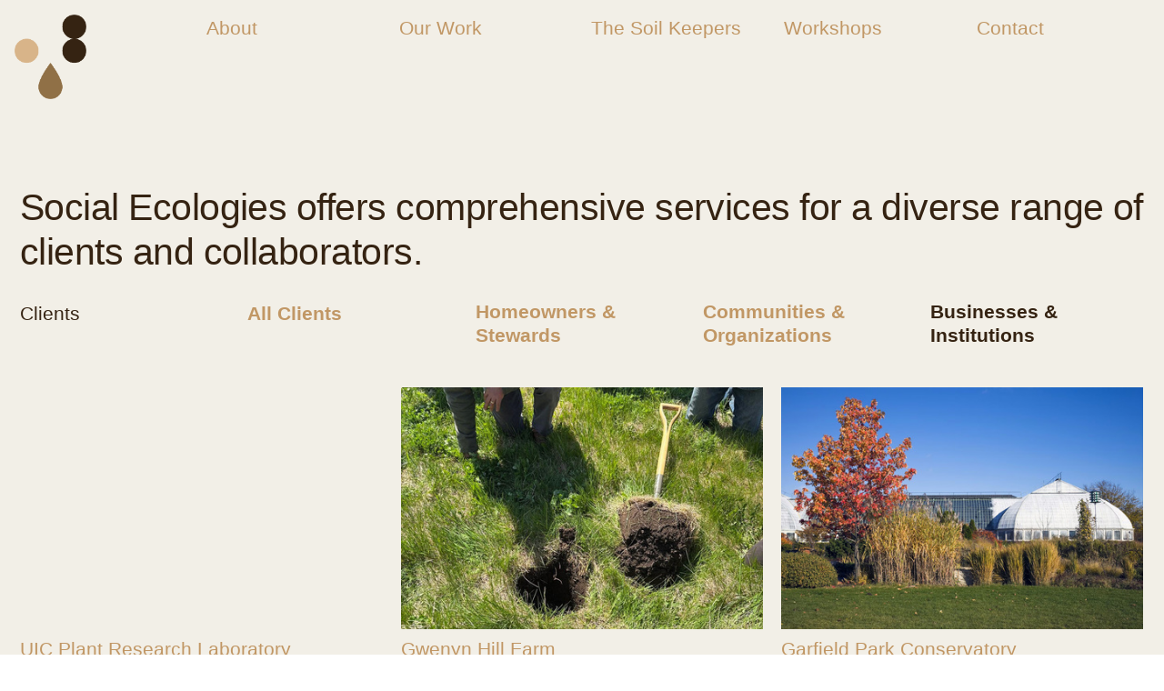

--- FILE ---
content_type: text/html; charset=UTF-8
request_url: https://socialecologies.net/Work-Businesses-and-Institutions
body_size: 75318
content:
<!DOCTYPE html>
<!-- 

        Running on cargo.site

-->
<html lang="en" data-predefined-style="true" data-css-presets="true" data-css-preset data-typography-preset>
	<head>
<script>
				var __cargo_context__ = 'live';
				var __cargo_js_ver__ = 'c=3744406473';
				var __cargo_maint__ = false;
				
				
			</script>
					<meta http-equiv="X-UA-Compatible" content="IE=edge,chrome=1">
		<meta http-equiv="Content-Type" content="text/html; charset=utf-8">
		<meta name="viewport" content="initial-scale=1.0, maximum-scale=1.0, user-scalable=no">
		
			<meta name="robots" content="index,follow">
		<title>Work: Businesses and Institutions — Social Ecologies</title>
		<meta name="description" content="Social Ecologies offers comprehensive services for a diverse range of clients and collaborators. Clients All Clients        Homeowners &amp;...">
				<meta name="twitter:card" content="summary_large_image">
		<meta name="twitter:title" content="Work: Businesses and Institutions — Social Ecologies">
		<meta name="twitter:description" content="Social Ecologies offers comprehensive services for a diverse range of clients and collaborators. Clients All Clients        Homeowners &amp;...">
		<meta name="twitter:image" content="">
		<meta property="og:locale" content="en_US">
		<meta property="og:title" content="Work: Businesses and Institutions — Social Ecologies">
		<meta property="og:description" content="Social Ecologies offers comprehensive services for a diverse range of clients and collaborators. Clients All Clients        Homeowners &amp;...">
		<meta property="og:url" content="https://socialecologies.net/Work-Businesses-and-Institutions">
		<meta property="og:image" content="">
		<meta property="og:type" content="website">

		<link rel="preconnect" href="https://static.cargo.site" crossorigin>
		<link rel="preconnect" href="https://freight.cargo.site" crossorigin>
		
		<!--<link rel="preload" href="https://static.cargo.site/assets/social/IconFont-Regular-0.9.3.woff2" as="font" type="font/woff" crossorigin>-->

		

		<link href="https://freight.cargo.site/t/original/i/467feb7b5263ee58fc3b1202405bae142bb3d585d12144272b87bccf057931d6/socia-ecologies-circular-logo.ico" rel="shortcut icon">
		<link href="https://socialecologies.net/rss" rel="alternate" type="application/rss+xml" title="Social Ecologies feed">

		<link href="https://socialecologies.net/stylesheet?c=3744406473&1767922591" id="member_stylesheet" rel="stylesheet" type="text/css" />
<style id="">@font-face{font-family:Icons;src:url(https://static.cargo.site/assets/social/IconFont-Regular-0.9.3.woff2);unicode-range:U+E000-E15C,U+F0000,U+FE0E}@font-face{font-family:Icons;src:url(https://static.cargo.site/assets/social/IconFont-Regular-0.9.3.woff2);font-weight:240;unicode-range:U+E000-E15C,U+F0000,U+FE0E}@font-face{font-family:Icons;src:url(https://static.cargo.site/assets/social/IconFont-Regular-0.9.3.woff2);unicode-range:U+E000-E15C,U+F0000,U+FE0E;font-weight:400}@font-face{font-family:Icons;src:url(https://static.cargo.site/assets/social/IconFont-Regular-0.9.3.woff2);unicode-range:U+E000-E15C,U+F0000,U+FE0E;font-weight:600}@font-face{font-family:Icons;src:url(https://static.cargo.site/assets/social/IconFont-Regular-0.9.3.woff2);unicode-range:U+E000-E15C,U+F0000,U+FE0E;font-weight:800}@font-face{font-family:Icons;src:url(https://static.cargo.site/assets/social/IconFont-Regular-0.9.3.woff2);unicode-range:U+E000-E15C,U+F0000,U+FE0E;font-style:italic}@font-face{font-family:Icons;src:url(https://static.cargo.site/assets/social/IconFont-Regular-0.9.3.woff2);unicode-range:U+E000-E15C,U+F0000,U+FE0E;font-weight:200;font-style:italic}@font-face{font-family:Icons;src:url(https://static.cargo.site/assets/social/IconFont-Regular-0.9.3.woff2);unicode-range:U+E000-E15C,U+F0000,U+FE0E;font-weight:400;font-style:italic}@font-face{font-family:Icons;src:url(https://static.cargo.site/assets/social/IconFont-Regular-0.9.3.woff2);unicode-range:U+E000-E15C,U+F0000,U+FE0E;font-weight:600;font-style:italic}@font-face{font-family:Icons;src:url(https://static.cargo.site/assets/social/IconFont-Regular-0.9.3.woff2);unicode-range:U+E000-E15C,U+F0000,U+FE0E;font-weight:800;font-style:italic}body.iconfont-loading,body.iconfont-loading *{color:transparent!important}body{-moz-osx-font-smoothing:grayscale;-webkit-font-smoothing:antialiased;-webkit-text-size-adjust:none}body.no-scroll{overflow:hidden}/*!
 * Content
 */.page{word-wrap:break-word}:focus{outline:0}.pointer-events-none{pointer-events:none}.pointer-events-auto{pointer-events:auto}.pointer-events-none .page_content .audio-player,.pointer-events-none .page_content .shop_product,.pointer-events-none .page_content a,.pointer-events-none .page_content audio,.pointer-events-none .page_content button,.pointer-events-none .page_content details,.pointer-events-none .page_content iframe,.pointer-events-none .page_content img,.pointer-events-none .page_content input,.pointer-events-none .page_content video{pointer-events:auto}.pointer-events-none .page_content *>a,.pointer-events-none .page_content>a{position:relative}s *{text-transform:inherit}#toolset{position:fixed;bottom:10px;right:10px;z-index:8}.mobile #toolset,.template_site_inframe #toolset{display:none}#toolset a{display:block;height:24px;width:24px;margin:0;padding:0;text-decoration:none;background:rgba(0,0,0,.2)}#toolset a:hover{background:rgba(0,0,0,.8)}[data-adminview] #toolset a,[data-adminview] #toolset_admin a{background:rgba(0,0,0,.04);pointer-events:none;cursor:default}#toolset_admin a:active{background:rgba(0,0,0,.7)}#toolset_admin a svg>*{transform:scale(1.1) translate(0,-.5px);transform-origin:50% 50%}#toolset_admin a svg{pointer-events:none;width:100%!important;height:auto!important}#following-container{overflow:auto;-webkit-overflow-scrolling:touch}#following-container iframe{height:100%;width:100%;position:absolute;top:0;left:0;right:0;bottom:0}:root{--following-width:-400px;--following-animation-duration:450ms}@keyframes following-open{0%{transform:translateX(0)}100%{transform:translateX(var(--following-width))}}@keyframes following-open-inverse{0%{transform:translateX(0)}100%{transform:translateX(calc(-1 * var(--following-width)))}}@keyframes following-close{0%{transform:translateX(var(--following-width))}100%{transform:translateX(0)}}@keyframes following-close-inverse{0%{transform:translateX(calc(-1 * var(--following-width)))}100%{transform:translateX(0)}}body.animate-left{animation:following-open var(--following-animation-duration);animation-fill-mode:both;animation-timing-function:cubic-bezier(.24,1,.29,1)}#following-container.animate-left{animation:following-close-inverse var(--following-animation-duration);animation-fill-mode:both;animation-timing-function:cubic-bezier(.24,1,.29,1)}#following-container.animate-left #following-frame{animation:following-close var(--following-animation-duration);animation-fill-mode:both;animation-timing-function:cubic-bezier(.24,1,.29,1)}body.animate-right{animation:following-close var(--following-animation-duration);animation-fill-mode:both;animation-timing-function:cubic-bezier(.24,1,.29,1)}#following-container.animate-right{animation:following-open-inverse var(--following-animation-duration);animation-fill-mode:both;animation-timing-function:cubic-bezier(.24,1,.29,1)}#following-container.animate-right #following-frame{animation:following-open var(--following-animation-duration);animation-fill-mode:both;animation-timing-function:cubic-bezier(.24,1,.29,1)}.slick-slider{position:relative;display:block;-moz-box-sizing:border-box;box-sizing:border-box;-webkit-user-select:none;-moz-user-select:none;-ms-user-select:none;user-select:none;-webkit-touch-callout:none;-khtml-user-select:none;-ms-touch-action:pan-y;touch-action:pan-y;-webkit-tap-highlight-color:transparent}.slick-list{position:relative;display:block;overflow:hidden;margin:0;padding:0}.slick-list:focus{outline:0}.slick-list.dragging{cursor:pointer;cursor:hand}.slick-slider .slick-list,.slick-slider .slick-track{transform:translate3d(0,0,0);will-change:transform}.slick-track{position:relative;top:0;left:0;display:block}.slick-track:after,.slick-track:before{display:table;content:'';width:1px;height:1px;margin-top:-1px;margin-left:-1px}.slick-track:after{clear:both}.slick-loading .slick-track{visibility:hidden}.slick-slide{display:none;float:left;height:100%;min-height:1px}[dir=rtl] .slick-slide{float:right}.content .slick-slide img{display:inline-block}.content .slick-slide img:not(.image-zoom){cursor:pointer}.content .scrub .slick-list,.content .scrub .slick-slide img:not(.image-zoom){cursor:ew-resize}body.slideshow-scrub-dragging *{cursor:ew-resize!important}.content .slick-slide img:not([src]),.content .slick-slide img[src='']{width:100%;height:auto}.slick-slide.slick-loading img{display:none}.slick-slide.dragging img{pointer-events:none}.slick-initialized .slick-slide{display:block}.slick-loading .slick-slide{visibility:hidden}.slick-vertical .slick-slide{display:block;height:auto;border:1px solid transparent}.slick-arrow.slick-hidden{display:none}.slick-arrow{position:absolute;z-index:9;width:0;top:0;height:100%;cursor:pointer;will-change:opacity;-webkit-transition:opacity 333ms cubic-bezier(.4,0,.22,1);transition:opacity 333ms cubic-bezier(.4,0,.22,1)}.slick-arrow.hidden{opacity:0}.slick-arrow svg{position:absolute;width:36px;height:36px;top:0;left:0;right:0;bottom:0;margin:auto;transform:translate(.25px,.25px)}.slick-arrow svg.right-arrow{transform:translate(.25px,.25px) scaleX(-1)}.slick-arrow svg:active{opacity:.75}.slick-arrow svg .arrow-shape{fill:none!important;stroke:#fff;stroke-linecap:square}.slick-arrow svg .arrow-outline{fill:none!important;stroke-width:2.5px;stroke:rgba(0,0,0,.6);stroke-linecap:square}.slick-arrow.slick-next{right:0;text-align:right}.slick-next svg,.wallpaper-navigation .slick-next svg{margin-right:10px}.mobile .slick-next svg{margin-right:10px}.slick-arrow.slick-prev{text-align:left}.slick-prev svg,.wallpaper-navigation .slick-prev svg{margin-left:10px}.mobile .slick-prev svg{margin-left:10px}.loading_animation{display:none;vertical-align:middle;z-index:15;line-height:0;pointer-events:none;border-radius:100%}.loading_animation.hidden{display:none}.loading_animation.pulsing{opacity:0;display:inline-block;animation-delay:.1s;-webkit-animation-delay:.1s;-moz-animation-delay:.1s;animation-duration:12s;animation-iteration-count:infinite;animation:fade-pulse-in .5s ease-in-out;-moz-animation:fade-pulse-in .5s ease-in-out;-webkit-animation:fade-pulse-in .5s ease-in-out;-webkit-animation-fill-mode:forwards;-moz-animation-fill-mode:forwards;animation-fill-mode:forwards}.loading_animation.pulsing.no-delay{animation-delay:0s;-webkit-animation-delay:0s;-moz-animation-delay:0s}.loading_animation div{border-radius:100%}.loading_animation div svg{max-width:100%;height:auto}.loading_animation div,.loading_animation div svg{width:20px;height:20px}.loading_animation.full-width svg{width:100%;height:auto}.loading_animation.full-width.big svg{width:100px;height:100px}.loading_animation div svg>*{fill:#ccc}.loading_animation div{-webkit-animation:spin-loading 12s ease-out;-webkit-animation-iteration-count:infinite;-moz-animation:spin-loading 12s ease-out;-moz-animation-iteration-count:infinite;animation:spin-loading 12s ease-out;animation-iteration-count:infinite}.loading_animation.hidden{display:none}[data-backdrop] .loading_animation{position:absolute;top:15px;left:15px;z-index:99}.loading_animation.position-absolute.middle{top:calc(50% - 10px);left:calc(50% - 10px)}.loading_animation.position-absolute.topleft{top:0;left:0}.loading_animation.position-absolute.middleright{top:calc(50% - 10px);right:1rem}.loading_animation.position-absolute.middleleft{top:calc(50% - 10px);left:1rem}.loading_animation.gray div svg>*{fill:#999}.loading_animation.gray-dark div svg>*{fill:#666}.loading_animation.gray-darker div svg>*{fill:#555}.loading_animation.gray-light div svg>*{fill:#ccc}.loading_animation.white div svg>*{fill:rgba(255,255,255,.85)}.loading_animation.blue div svg>*{fill:#698fff}.loading_animation.inline{display:inline-block;margin-bottom:.5ex}.loading_animation.inline.left{margin-right:.5ex}@-webkit-keyframes fade-pulse-in{0%{opacity:0}50%{opacity:.5}100%{opacity:1}}@-moz-keyframes fade-pulse-in{0%{opacity:0}50%{opacity:.5}100%{opacity:1}}@keyframes fade-pulse-in{0%{opacity:0}50%{opacity:.5}100%{opacity:1}}@-webkit-keyframes pulsate{0%{opacity:1}50%{opacity:0}100%{opacity:1}}@-moz-keyframes pulsate{0%{opacity:1}50%{opacity:0}100%{opacity:1}}@keyframes pulsate{0%{opacity:1}50%{opacity:0}100%{opacity:1}}@-webkit-keyframes spin-loading{0%{transform:rotate(0)}9%{transform:rotate(1050deg)}18%{transform:rotate(-1090deg)}20%{transform:rotate(-1080deg)}23%{transform:rotate(-1080deg)}28%{transform:rotate(-1095deg)}29%{transform:rotate(-1065deg)}34%{transform:rotate(-1080deg)}35%{transform:rotate(-1050deg)}40%{transform:rotate(-1065deg)}41%{transform:rotate(-1035deg)}44%{transform:rotate(-1035deg)}47%{transform:rotate(-2160deg)}50%{transform:rotate(-2160deg)}56%{transform:rotate(45deg)}60%{transform:rotate(45deg)}80%{transform:rotate(6120deg)}100%{transform:rotate(0)}}@keyframes spin-loading{0%{transform:rotate(0)}9%{transform:rotate(1050deg)}18%{transform:rotate(-1090deg)}20%{transform:rotate(-1080deg)}23%{transform:rotate(-1080deg)}28%{transform:rotate(-1095deg)}29%{transform:rotate(-1065deg)}34%{transform:rotate(-1080deg)}35%{transform:rotate(-1050deg)}40%{transform:rotate(-1065deg)}41%{transform:rotate(-1035deg)}44%{transform:rotate(-1035deg)}47%{transform:rotate(-2160deg)}50%{transform:rotate(-2160deg)}56%{transform:rotate(45deg)}60%{transform:rotate(45deg)}80%{transform:rotate(6120deg)}100%{transform:rotate(0)}}[grid-row]{align-items:flex-start;box-sizing:border-box;display:-webkit-box;display:-webkit-flex;display:-ms-flexbox;display:flex;-webkit-flex-wrap:wrap;-ms-flex-wrap:wrap;flex-wrap:wrap}[grid-col]{box-sizing:border-box}[grid-row] [grid-col].empty:after{content:"\0000A0";cursor:text}body.mobile[data-adminview=content-editproject] [grid-row] [grid-col].empty:after{display:none}[grid-col=auto]{-webkit-box-flex:1;-webkit-flex:1;-ms-flex:1;flex:1}[grid-col=x12]{width:100%}[grid-col=x11]{width:50%}[grid-col=x10]{width:33.33%}[grid-col=x9]{width:25%}[grid-col=x8]{width:20%}[grid-col=x7]{width:16.666666667%}[grid-col=x6]{width:14.285714286%}[grid-col=x5]{width:12.5%}[grid-col=x4]{width:11.111111111%}[grid-col=x3]{width:10%}[grid-col=x2]{width:9.090909091%}[grid-col=x1]{width:8.333333333%}[grid-col="1"]{width:8.33333%}[grid-col="2"]{width:16.66667%}[grid-col="3"]{width:25%}[grid-col="4"]{width:33.33333%}[grid-col="5"]{width:41.66667%}[grid-col="6"]{width:50%}[grid-col="7"]{width:58.33333%}[grid-col="8"]{width:66.66667%}[grid-col="9"]{width:75%}[grid-col="10"]{width:83.33333%}[grid-col="11"]{width:91.66667%}[grid-col="12"]{width:100%}body.mobile [grid-responsive] [grid-col]{width:100%;-webkit-box-flex:none;-webkit-flex:none;-ms-flex:none;flex:none}[data-ce-host=true][contenteditable=true] [grid-pad]{pointer-events:none}[data-ce-host=true][contenteditable=true] [grid-pad]>*{pointer-events:auto}[grid-pad="0"]{padding:0}[grid-pad="0.25"]{padding:.125rem}[grid-pad="0.5"]{padding:.25rem}[grid-pad="0.75"]{padding:.375rem}[grid-pad="1"]{padding:.5rem}[grid-pad="1.25"]{padding:.625rem}[grid-pad="1.5"]{padding:.75rem}[grid-pad="1.75"]{padding:.875rem}[grid-pad="2"]{padding:1rem}[grid-pad="2.5"]{padding:1.25rem}[grid-pad="3"]{padding:1.5rem}[grid-pad="3.5"]{padding:1.75rem}[grid-pad="4"]{padding:2rem}[grid-pad="5"]{padding:2.5rem}[grid-pad="6"]{padding:3rem}[grid-pad="7"]{padding:3.5rem}[grid-pad="8"]{padding:4rem}[grid-pad="9"]{padding:4.5rem}[grid-pad="10"]{padding:5rem}[grid-gutter="0"]{margin:0}[grid-gutter="0.5"]{margin:-.25rem}[grid-gutter="1"]{margin:-.5rem}[grid-gutter="1.5"]{margin:-.75rem}[grid-gutter="2"]{margin:-1rem}[grid-gutter="2.5"]{margin:-1.25rem}[grid-gutter="3"]{margin:-1.5rem}[grid-gutter="3.5"]{margin:-1.75rem}[grid-gutter="4"]{margin:-2rem}[grid-gutter="5"]{margin:-2.5rem}[grid-gutter="6"]{margin:-3rem}[grid-gutter="7"]{margin:-3.5rem}[grid-gutter="8"]{margin:-4rem}[grid-gutter="10"]{margin:-5rem}[grid-gutter="12"]{margin:-6rem}[grid-gutter="14"]{margin:-7rem}[grid-gutter="16"]{margin:-8rem}[grid-gutter="18"]{margin:-9rem}[grid-gutter="20"]{margin:-10rem}small{max-width:100%;text-decoration:inherit}img:not([src]),img[src='']{outline:1px solid rgba(177,177,177,.4);outline-offset:-1px;content:url([data-uri])}img.image-zoom{cursor:-webkit-zoom-in;cursor:-moz-zoom-in;cursor:zoom-in}#imprimatur{color:#333;font-size:10px;font-family:-apple-system,BlinkMacSystemFont,"Segoe UI",Roboto,Oxygen,Ubuntu,Cantarell,"Open Sans","Helvetica Neue",sans-serif,"Sans Serif",Icons;/*!System*/position:fixed;opacity:.3;right:-28px;bottom:160px;transform:rotate(270deg);-ms-transform:rotate(270deg);-webkit-transform:rotate(270deg);z-index:8;text-transform:uppercase;color:#999;opacity:.5;padding-bottom:2px;text-decoration:none}.mobile #imprimatur{display:none}bodycopy cargo-link a{font-family:-apple-system,BlinkMacSystemFont,"Segoe UI",Roboto,Oxygen,Ubuntu,Cantarell,"Open Sans","Helvetica Neue",sans-serif,"Sans Serif",Icons;/*!System*/font-size:12px;font-style:normal;font-weight:400;transform:rotate(270deg);text-decoration:none;position:fixed!important;right:-27px;bottom:100px;text-decoration:none;letter-spacing:normal;background:0 0;border:0;border-bottom:0;outline:0}/*! PhotoSwipe Default UI CSS by Dmitry Semenov | photoswipe.com | MIT license */.pswp--has_mouse .pswp__button--arrow--left,.pswp--has_mouse .pswp__button--arrow--right,.pswp__ui{visibility:visible}.pswp--minimal--dark .pswp__top-bar,.pswp__button{background:0 0}.pswp,.pswp__bg,.pswp__container,.pswp__img--placeholder,.pswp__zoom-wrap,.quick-view-navigation{-webkit-backface-visibility:hidden}.pswp__button{cursor:pointer;opacity:1;-webkit-appearance:none;transition:opacity .2s;-webkit-box-shadow:none;box-shadow:none}.pswp__button-close>svg{top:10px;right:10px;margin-left:auto}.pswp--touch .quick-view-navigation{display:none}.pswp__ui{-webkit-font-smoothing:auto;opacity:1;z-index:1550}.quick-view-navigation{will-change:opacity;-webkit-transition:opacity 333ms cubic-bezier(.4,0,.22,1);transition:opacity 333ms cubic-bezier(.4,0,.22,1)}.quick-view-navigation .pswp__group .pswp__button{pointer-events:auto}.pswp__button>svg{position:absolute;width:36px;height:36px}.quick-view-navigation .pswp__group:active svg{opacity:.75}.pswp__button svg .shape-shape{fill:#fff}.pswp__button svg .shape-outline{fill:#000}.pswp__button-prev>svg{top:0;bottom:0;left:10px;margin:auto}.pswp__button-next>svg{top:0;bottom:0;right:10px;margin:auto}.quick-view-navigation .pswp__group .pswp__button-prev{position:absolute;left:0;top:0;width:0;height:100%}.quick-view-navigation .pswp__group .pswp__button-next{position:absolute;right:0;top:0;width:0;height:100%}.quick-view-navigation .close-button,.quick-view-navigation .left-arrow,.quick-view-navigation .right-arrow{transform:translate(.25px,.25px)}.quick-view-navigation .right-arrow{transform:translate(.25px,.25px) scaleX(-1)}.pswp__button svg .shape-outline{fill:transparent!important;stroke:#000;stroke-width:2.5px;stroke-linecap:square}.pswp__button svg .shape-shape{fill:transparent!important;stroke:#fff;stroke-width:1.5px;stroke-linecap:square}.pswp__bg,.pswp__scroll-wrap,.pswp__zoom-wrap{width:100%;position:absolute}.quick-view-navigation .pswp__group .pswp__button-close{margin:0}.pswp__container,.pswp__item,.pswp__zoom-wrap{right:0;bottom:0;top:0;position:absolute;left:0}.pswp__ui--hidden .pswp__button{opacity:.001}.pswp__ui--hidden .pswp__button,.pswp__ui--hidden .pswp__button *{pointer-events:none}.pswp .pswp__ui.pswp__ui--displaynone{display:none}.pswp__element--disabled{display:none!important}/*! PhotoSwipe main CSS by Dmitry Semenov | photoswipe.com | MIT license */.pswp{position:fixed;display:none;height:100%;width:100%;top:0;left:0;right:0;bottom:0;margin:auto;-ms-touch-action:none;touch-action:none;z-index:9999999;-webkit-text-size-adjust:100%;line-height:initial;letter-spacing:initial;outline:0}.pswp img{max-width:none}.pswp--zoom-disabled .pswp__img{cursor:default!important}.pswp--animate_opacity{opacity:.001;will-change:opacity;-webkit-transition:opacity 333ms cubic-bezier(.4,0,.22,1);transition:opacity 333ms cubic-bezier(.4,0,.22,1)}.pswp--open{display:block}.pswp--zoom-allowed .pswp__img{cursor:-webkit-zoom-in;cursor:-moz-zoom-in;cursor:zoom-in}.pswp--zoomed-in .pswp__img{cursor:-webkit-grab;cursor:-moz-grab;cursor:grab}.pswp--dragging .pswp__img{cursor:-webkit-grabbing;cursor:-moz-grabbing;cursor:grabbing}.pswp__bg{left:0;top:0;height:100%;opacity:0;transform:translateZ(0);will-change:opacity}.pswp__scroll-wrap{left:0;top:0;height:100%}.pswp__container,.pswp__zoom-wrap{-ms-touch-action:none;touch-action:none}.pswp__container,.pswp__img{-webkit-user-select:none;-moz-user-select:none;-ms-user-select:none;user-select:none;-webkit-tap-highlight-color:transparent;-webkit-touch-callout:none}.pswp__zoom-wrap{-webkit-transform-origin:left top;-ms-transform-origin:left top;transform-origin:left top;-webkit-transition:-webkit-transform 222ms cubic-bezier(.4,0,.22,1);transition:transform 222ms cubic-bezier(.4,0,.22,1)}.pswp__bg{-webkit-transition:opacity 222ms cubic-bezier(.4,0,.22,1);transition:opacity 222ms cubic-bezier(.4,0,.22,1)}.pswp--animated-in .pswp__bg,.pswp--animated-in .pswp__zoom-wrap{-webkit-transition:none;transition:none}.pswp--hide-overflow .pswp__scroll-wrap,.pswp--hide-overflow.pswp{overflow:hidden}.pswp__img{position:absolute;width:auto;height:auto;top:0;left:0}.pswp__img--placeholder--blank{background:#222}.pswp--ie .pswp__img{width:100%!important;height:auto!important;left:0;top:0}.pswp__ui--idle{opacity:0}.pswp__error-msg{position:absolute;left:0;top:50%;width:100%;text-align:center;font-size:14px;line-height:16px;margin-top:-8px;color:#ccc}.pswp__error-msg a{color:#ccc;text-decoration:underline}.pswp__error-msg{font-family:-apple-system,BlinkMacSystemFont,"Segoe UI",Roboto,Oxygen,Ubuntu,Cantarell,"Open Sans","Helvetica Neue",sans-serif}.quick-view.mouse-down .iframe-item{pointer-events:none!important}.quick-view-caption-positioner{pointer-events:none;width:100%;height:100%}.quick-view-caption-wrapper{margin:auto;position:absolute;bottom:0;left:0;right:0}.quick-view-horizontal-align-left .quick-view-caption-wrapper{margin-left:0}.quick-view-horizontal-align-right .quick-view-caption-wrapper{margin-right:0}[data-quick-view-caption]{transition:.1s opacity ease-in-out;position:absolute;bottom:0;left:0;right:0}.quick-view-horizontal-align-left [data-quick-view-caption]{text-align:left}.quick-view-horizontal-align-right [data-quick-view-caption]{text-align:right}.quick-view-caption{transition:.1s opacity ease-in-out}.quick-view-caption>*{display:inline-block}.quick-view-caption *{pointer-events:auto}.quick-view-caption.hidden{opacity:0}.shop_product .dropdown_wrapper{flex:0 0 100%;position:relative}.shop_product select{appearance:none;-moz-appearance:none;-webkit-appearance:none;outline:0;-webkit-font-smoothing:antialiased;-moz-osx-font-smoothing:grayscale;cursor:pointer;border-radius:0;white-space:nowrap;overflow:hidden!important;text-overflow:ellipsis}.shop_product select.dropdown::-ms-expand{display:none}.shop_product a{cursor:pointer;border-bottom:none;text-decoration:none}.shop_product a.out-of-stock{pointer-events:none}body.audio-player-dragging *{cursor:ew-resize!important}.audio-player{display:inline-flex;flex:1 0 calc(100% - 2px);width:calc(100% - 2px)}.audio-player .button{height:100%;flex:0 0 3.3rem;display:flex}.audio-player .separator{left:3.3rem;height:100%}.audio-player .buffer{width:0%;height:100%;transition:left .3s linear,width .3s linear}.audio-player.seeking .buffer{transition:left 0s,width 0s}.audio-player.seeking{user-select:none;-webkit-user-select:none;cursor:ew-resize}.audio-player.seeking *{user-select:none;-webkit-user-select:none;cursor:ew-resize}.audio-player .bar{overflow:hidden;display:flex;justify-content:space-between;align-content:center;flex-grow:1}.audio-player .progress{width:0%;height:100%;transition:width .3s linear}.audio-player.seeking .progress{transition:width 0s}.audio-player .pause,.audio-player .play{cursor:pointer;height:100%}.audio-player .note-icon{margin:auto 0;order:2;flex:0 1 auto}.audio-player .title{white-space:nowrap;overflow:hidden;text-overflow:ellipsis;pointer-events:none;user-select:none;padding:.5rem 0 .5rem 1rem;margin:auto auto auto 0;flex:0 3 auto;min-width:0;width:100%}.audio-player .total-time{flex:0 1 auto;margin:auto 0}.audio-player .current-time,.audio-player .play-text{flex:0 1 auto;margin:auto 0}.audio-player .stream-anim{user-select:none;margin:auto auto auto 0}.audio-player .stream-anim span{display:inline-block}.audio-player .buffer,.audio-player .current-time,.audio-player .note-svg,.audio-player .play-text,.audio-player .separator,.audio-player .total-time{user-select:none;pointer-events:none}.audio-player .buffer,.audio-player .play-text,.audio-player .progress{position:absolute}.audio-player,.audio-player .bar,.audio-player .button,.audio-player .current-time,.audio-player .note-icon,.audio-player .pause,.audio-player .play,.audio-player .total-time{position:relative}body.mobile .audio-player,body.mobile .audio-player *{-webkit-touch-callout:none}#standalone-admin-frame{border:0;width:400px;position:absolute;right:0;top:0;height:100vh;z-index:99}body[standalone-admin=true] #standalone-admin-frame{transform:translate(0,0)}body[standalone-admin=true] .main_container{width:calc(100% - 400px)}body[standalone-admin=false] #standalone-admin-frame{transform:translate(100%,0)}body[standalone-admin=false] .main_container{width:100%}.toggle_standaloneAdmin{position:fixed;top:0;right:400px;height:40px;width:40px;z-index:999;cursor:pointer;background-color:rgba(0,0,0,.4)}.toggle_standaloneAdmin:active{opacity:.7}body[standalone-admin=false] .toggle_standaloneAdmin{right:0}.toggle_standaloneAdmin *{color:#fff;fill:#fff}.toggle_standaloneAdmin svg{padding:6px;width:100%;height:100%;opacity:.85}body[standalone-admin=false] .toggle_standaloneAdmin #close,body[standalone-admin=true] .toggle_standaloneAdmin #backdropsettings{display:none}.toggle_standaloneAdmin>div{width:100%;height:100%}#admin_toggle_button{position:fixed;top:50%;transform:translate(0,-50%);right:400px;height:36px;width:12px;z-index:999;cursor:pointer;background-color:rgba(0,0,0,.09);padding-left:2px;margin-right:5px}#admin_toggle_button .bar{content:'';background:rgba(0,0,0,.09);position:fixed;width:5px;bottom:0;top:0;z-index:10}#admin_toggle_button:active{background:rgba(0,0,0,.065)}#admin_toggle_button *{color:#fff;fill:#fff}#admin_toggle_button svg{padding:0;width:16px;height:36px;margin-left:1px;opacity:1}#admin_toggle_button svg *{fill:#fff;opacity:1}#admin_toggle_button[data-state=closed] .toggle_admin_close{display:none}#admin_toggle_button[data-state=closed],#admin_toggle_button[data-state=closed] .toggle_admin_open{width:20px;cursor:pointer;margin:0}#admin_toggle_button[data-state=closed] svg{margin-left:2px}#admin_toggle_button[data-state=open] .toggle_admin_open{display:none}select,select *{text-rendering:auto!important}b b{font-weight:inherit}*{-webkit-box-sizing:border-box;-moz-box-sizing:border-box;box-sizing:border-box}customhtml>*{position:relative;z-index:10}body,html{min-height:100vh;margin:0;padding:0}html{touch-action:manipulation;position:relative;background-color:#fff}.main_container{min-height:100vh;width:100%;overflow:hidden}.container{display:-webkit-box;display:-webkit-flex;display:-moz-box;display:-ms-flexbox;display:flex;-webkit-flex-wrap:wrap;-moz-flex-wrap:wrap;-ms-flex-wrap:wrap;flex-wrap:wrap;max-width:100%;width:100%;overflow:visible}.container{align-items:flex-start;-webkit-align-items:flex-start}.page{z-index:2}.page ul li>text-limit{display:block}.content,.content_container,.pinned{-webkit-flex:1 0 auto;-moz-flex:1 0 auto;-ms-flex:1 0 auto;flex:1 0 auto;max-width:100%}.content_container{width:100%}.content_container.full_height{min-height:100vh}.page_background{position:absolute;top:0;left:0;width:100%;height:100%}.page_container{position:relative;overflow:visible;width:100%}.backdrop{position:absolute;top:0;z-index:1;width:100%;height:100%;max-height:100vh}.backdrop>div{position:absolute;top:0;left:0;width:100%;height:100%;-webkit-backface-visibility:hidden;backface-visibility:hidden;transform:translate3d(0,0,0);contain:strict}[data-backdrop].backdrop>div[data-overflowing]{max-height:100vh;position:absolute;top:0;left:0}body.mobile [split-responsive]{display:flex;flex-direction:column}body.mobile [split-responsive] .container{width:100%;order:2}body.mobile [split-responsive] .backdrop{position:relative;height:50vh;width:100%;order:1}body.mobile [split-responsive] [data-auxiliary].backdrop{position:absolute;height:50vh;width:100%;order:1}.page{position:relative;z-index:2}img[data-align=left]{float:left}img[data-align=right]{float:right}[data-rotation]{transform-origin:center center}.content .page_content:not([contenteditable=true]) [data-draggable]{pointer-events:auto!important;backface-visibility:hidden}.preserve-3d{-moz-transform-style:preserve-3d;transform-style:preserve-3d}.content .page_content:not([contenteditable=true]) [data-draggable] iframe{pointer-events:none!important}.dragging-active iframe{pointer-events:none!important}.content .page_content:not([contenteditable=true]) [data-draggable]:active{opacity:1}.content .scroll-transition-fade{transition:transform 1s ease-in-out,opacity .8s ease-in-out}.content .scroll-transition-fade.below-viewport{opacity:0;transform:translateY(40px)}.mobile.full_width .page_container:not([split-layout]) .container_width{width:100%}[data-view=pinned_bottom] .bottom_pin_invisibility{visibility:hidden}.pinned{position:relative;width:100%}.pinned .page_container.accommodate:not(.fixed):not(.overlay){z-index:2}.pinned .page_container.overlay{position:absolute;z-index:4}.pinned .page_container.overlay.fixed{position:fixed}.pinned .page_container.overlay.fixed .page{max-height:100vh;-webkit-overflow-scrolling:touch}.pinned .page_container.overlay.fixed .page.allow-scroll{overflow-y:auto;overflow-x:hidden}.pinned .page_container.overlay.fixed .page.allow-scroll{align-items:flex-start;-webkit-align-items:flex-start}.pinned .page_container .page.allow-scroll::-webkit-scrollbar{width:0;background:0 0;display:none}.pinned.pinned_top .page_container.overlay{left:0;top:0}.pinned.pinned_bottom .page_container.overlay{left:0;bottom:0}div[data-container=set]:empty{margin-top:1px}.thumbnails{position:relative;z-index:1}[thumbnails=grid]{align-items:baseline}[thumbnails=justify] .thumbnail{box-sizing:content-box}[thumbnails][data-padding-zero] .thumbnail{margin-bottom:-1px}[thumbnails=montessori] .thumbnail{pointer-events:auto;position:absolute}[thumbnails] .thumbnail>a{display:block;text-decoration:none}[thumbnails=montessori]{height:0}[thumbnails][data-resizing],[thumbnails][data-resizing] *{cursor:nwse-resize}[thumbnails] .thumbnail .resize-handle{cursor:nwse-resize;width:26px;height:26px;padding:5px;position:absolute;opacity:.75;right:-1px;bottom:-1px;z-index:100}[thumbnails][data-resizing] .resize-handle{display:none}[thumbnails] .thumbnail .resize-handle svg{position:absolute;top:0;left:0}[thumbnails] .thumbnail .resize-handle:hover{opacity:1}[data-can-move].thumbnail .resize-handle svg .resize_path_outline{fill:#fff}[data-can-move].thumbnail .resize-handle svg .resize_path{fill:#000}[thumbnails=montessori] .thumbnail_sizer{height:0;width:100%;position:relative;padding-bottom:100%;pointer-events:none}[thumbnails] .thumbnail img{display:block;min-height:3px;margin-bottom:0}[thumbnails] .thumbnail img:not([src]),img[src=""]{margin:0!important;width:100%;min-height:3px;height:100%!important;position:absolute}[aspect-ratio="1x1"].thumb_image{height:0;padding-bottom:100%;overflow:hidden}[aspect-ratio="4x3"].thumb_image{height:0;padding-bottom:75%;overflow:hidden}[aspect-ratio="16x9"].thumb_image{height:0;padding-bottom:56.25%;overflow:hidden}[thumbnails] .thumb_image{width:100%;position:relative}[thumbnails][thumbnail-vertical-align=top]{align-items:flex-start}[thumbnails][thumbnail-vertical-align=middle]{align-items:center}[thumbnails][thumbnail-vertical-align=bottom]{align-items:baseline}[thumbnails][thumbnail-horizontal-align=left]{justify-content:flex-start}[thumbnails][thumbnail-horizontal-align=middle]{justify-content:center}[thumbnails][thumbnail-horizontal-align=right]{justify-content:flex-end}.thumb_image.default_image>svg{position:absolute;top:0;left:0;bottom:0;right:0;width:100%;height:100%}.thumb_image.default_image{outline:1px solid #ccc;outline-offset:-1px;position:relative}.mobile.full_width [data-view=Thumbnail] .thumbnails_width{width:100%}.content [data-draggable] a:active,.content [data-draggable] img:active{opacity:initial}.content .draggable-dragging{opacity:initial}[data-draggable].draggable_visible{visibility:visible}[data-draggable].draggable_hidden{visibility:hidden}.gallery_card [data-draggable],.marquee [data-draggable]{visibility:inherit}[data-draggable]{visibility:visible;background-color:rgba(0,0,0,.003)}#site_menu_panel_container .image-gallery:not(.initialized){height:0;padding-bottom:100%;min-height:initial}.image-gallery:not(.initialized){min-height:100vh;visibility:hidden;width:100%}.image-gallery .gallery_card img{display:block;width:100%;height:auto}.image-gallery .gallery_card{transform-origin:center}.image-gallery .gallery_card.dragging{opacity:.1;transform:initial!important}.image-gallery:not([image-gallery=slideshow]) .gallery_card iframe:only-child,.image-gallery:not([image-gallery=slideshow]) .gallery_card video:only-child{width:100%;height:100%;top:0;left:0;position:absolute}.image-gallery[image-gallery=slideshow] .gallery_card video[muted][autoplay]:not([controls]),.image-gallery[image-gallery=slideshow] .gallery_card video[muted][data-autoplay]:not([controls]){pointer-events:none}.image-gallery [image-gallery-pad="0"] video:only-child{object-fit:cover;height:calc(100% + 1px)}div.image-gallery>a,div.image-gallery>iframe,div.image-gallery>img,div.image-gallery>video{display:none}[image-gallery-row]{align-items:flex-start;box-sizing:border-box;display:-webkit-box;display:-webkit-flex;display:-ms-flexbox;display:flex;-webkit-flex-wrap:wrap;-ms-flex-wrap:wrap;flex-wrap:wrap}.image-gallery .gallery_card_image{width:100%;position:relative}[data-predefined-style=true] .image-gallery a.gallery_card{display:block;border:none}[image-gallery-col]{box-sizing:border-box}[image-gallery-col=x12]{width:100%}[image-gallery-col=x11]{width:50%}[image-gallery-col=x10]{width:33.33%}[image-gallery-col=x9]{width:25%}[image-gallery-col=x8]{width:20%}[image-gallery-col=x7]{width:16.666666667%}[image-gallery-col=x6]{width:14.285714286%}[image-gallery-col=x5]{width:12.5%}[image-gallery-col=x4]{width:11.111111111%}[image-gallery-col=x3]{width:10%}[image-gallery-col=x2]{width:9.090909091%}[image-gallery-col=x1]{width:8.333333333%}.content .page_content [image-gallery-pad].image-gallery{pointer-events:none}.content .page_content [image-gallery-pad].image-gallery .gallery_card_image>*,.content .page_content [image-gallery-pad].image-gallery .gallery_image_caption{pointer-events:auto}.content .page_content [image-gallery-pad="0"]{padding:0}.content .page_content [image-gallery-pad="0.25"]{padding:.125rem}.content .page_content [image-gallery-pad="0.5"]{padding:.25rem}.content .page_content [image-gallery-pad="0.75"]{padding:.375rem}.content .page_content [image-gallery-pad="1"]{padding:.5rem}.content .page_content [image-gallery-pad="1.25"]{padding:.625rem}.content .page_content [image-gallery-pad="1.5"]{padding:.75rem}.content .page_content [image-gallery-pad="1.75"]{padding:.875rem}.content .page_content [image-gallery-pad="2"]{padding:1rem}.content .page_content [image-gallery-pad="2.5"]{padding:1.25rem}.content .page_content [image-gallery-pad="3"]{padding:1.5rem}.content .page_content [image-gallery-pad="3.5"]{padding:1.75rem}.content .page_content [image-gallery-pad="4"]{padding:2rem}.content .page_content [image-gallery-pad="5"]{padding:2.5rem}.content .page_content [image-gallery-pad="6"]{padding:3rem}.content .page_content [image-gallery-pad="7"]{padding:3.5rem}.content .page_content [image-gallery-pad="8"]{padding:4rem}.content .page_content [image-gallery-pad="9"]{padding:4.5rem}.content .page_content [image-gallery-pad="10"]{padding:5rem}.content .page_content [image-gallery-gutter="0"]{margin:0}.content .page_content [image-gallery-gutter="0.5"]{margin:-.25rem}.content .page_content [image-gallery-gutter="1"]{margin:-.5rem}.content .page_content [image-gallery-gutter="1.5"]{margin:-.75rem}.content .page_content [image-gallery-gutter="2"]{margin:-1rem}.content .page_content [image-gallery-gutter="2.5"]{margin:-1.25rem}.content .page_content [image-gallery-gutter="3"]{margin:-1.5rem}.content .page_content [image-gallery-gutter="3.5"]{margin:-1.75rem}.content .page_content [image-gallery-gutter="4"]{margin:-2rem}.content .page_content [image-gallery-gutter="5"]{margin:-2.5rem}.content .page_content [image-gallery-gutter="6"]{margin:-3rem}.content .page_content [image-gallery-gutter="7"]{margin:-3.5rem}.content .page_content [image-gallery-gutter="8"]{margin:-4rem}.content .page_content [image-gallery-gutter="10"]{margin:-5rem}.content .page_content [image-gallery-gutter="12"]{margin:-6rem}.content .page_content [image-gallery-gutter="14"]{margin:-7rem}.content .page_content [image-gallery-gutter="16"]{margin:-8rem}.content .page_content [image-gallery-gutter="18"]{margin:-9rem}.content .page_content [image-gallery-gutter="20"]{margin:-10rem}[image-gallery=slideshow]:not(.initialized)>*{min-height:1px;opacity:0;min-width:100%}[image-gallery=slideshow][data-constrained-by=height] [image-gallery-vertical-align].slick-track{align-items:flex-start}[image-gallery=slideshow] img.image-zoom:active{opacity:initial}[image-gallery=slideshow].slick-initialized .gallery_card{pointer-events:none}[image-gallery=slideshow].slick-initialized .gallery_card.slick-current{pointer-events:auto}[image-gallery=slideshow] .gallery_card:not(.has_caption){line-height:0}.content .page_content [image-gallery=slideshow].image-gallery>*{pointer-events:auto}.content [image-gallery=slideshow].image-gallery.slick-initialized .gallery_card{overflow:hidden;margin:0;display:flex;flex-flow:row wrap;flex-shrink:0}.content [image-gallery=slideshow].image-gallery.slick-initialized .gallery_card.slick-current{overflow:visible}[image-gallery=slideshow] .gallery_image_caption{opacity:1;transition:opacity .3s;-webkit-transition:opacity .3s;width:100%;margin-left:auto;margin-right:auto;clear:both}[image-gallery-horizontal-align=left] .gallery_image_caption{text-align:left}[image-gallery-horizontal-align=middle] .gallery_image_caption{text-align:center}[image-gallery-horizontal-align=right] .gallery_image_caption{text-align:right}[image-gallery=slideshow][data-slideshow-in-transition] .gallery_image_caption{opacity:0;transition:opacity .3s;-webkit-transition:opacity .3s}[image-gallery=slideshow] .gallery_card_image{width:initial;margin:0;display:inline-block}[image-gallery=slideshow] .gallery_card img{margin:0;display:block}[image-gallery=slideshow][data-exploded]{align-items:flex-start;box-sizing:border-box;display:-webkit-box;display:-webkit-flex;display:-ms-flexbox;display:flex;-webkit-flex-wrap:wrap;-ms-flex-wrap:wrap;flex-wrap:wrap;justify-content:flex-start;align-content:flex-start}[image-gallery=slideshow][data-exploded] .gallery_card{padding:1rem;width:16.666%}[image-gallery=slideshow][data-exploded] .gallery_card_image{height:0;display:block;width:100%}[image-gallery=grid]{align-items:baseline}[image-gallery=grid] .gallery_card.has_caption .gallery_card_image{display:block}[image-gallery=grid] [image-gallery-pad="0"].gallery_card{margin-bottom:-1px}[image-gallery=grid] .gallery_card img{margin:0}[image-gallery=columns] .gallery_card img{margin:0}[image-gallery=justify]{align-items:flex-start}[image-gallery=justify] .gallery_card img{margin:0}[image-gallery=montessori][image-gallery-row]{display:block}[image-gallery=montessori] a.gallery_card,[image-gallery=montessori] div.gallery_card{position:absolute;pointer-events:auto}[image-gallery=montessori][data-can-move] .gallery_card,[image-gallery=montessori][data-can-move] .gallery_card .gallery_card_image,[image-gallery=montessori][data-can-move] .gallery_card .gallery_card_image>*{cursor:move}[image-gallery=montessori]{position:relative;height:0}[image-gallery=freeform] .gallery_card{position:relative}[image-gallery=freeform] [image-gallery-pad="0"].gallery_card{margin-bottom:-1px}[image-gallery-vertical-align]{display:flex;flex-flow:row wrap}[image-gallery-vertical-align].slick-track{display:flex;flex-flow:row nowrap}.image-gallery .slick-list{margin-bottom:-.3px}[image-gallery-vertical-align=top]{align-content:flex-start;align-items:flex-start}[image-gallery-vertical-align=middle]{align-items:center;align-content:center}[image-gallery-vertical-align=bottom]{align-content:flex-end;align-items:flex-end}[image-gallery-horizontal-align=left]{justify-content:flex-start}[image-gallery-horizontal-align=middle]{justify-content:center}[image-gallery-horizontal-align=right]{justify-content:flex-end}.image-gallery[data-resizing],.image-gallery[data-resizing] *{cursor:nwse-resize!important}.image-gallery .gallery_card .resize-handle,.image-gallery .gallery_card .resize-handle *{cursor:nwse-resize!important}.image-gallery .gallery_card .resize-handle{width:26px;height:26px;padding:5px;position:absolute;opacity:.75;right:-1px;bottom:-1px;z-index:10}.image-gallery[data-resizing] .resize-handle{display:none}.image-gallery .gallery_card .resize-handle svg{cursor:nwse-resize!important;position:absolute;top:0;left:0}.image-gallery .gallery_card .resize-handle:hover{opacity:1}[data-can-move].gallery_card .resize-handle svg .resize_path_outline{fill:#fff}[data-can-move].gallery_card .resize-handle svg .resize_path{fill:#000}[image-gallery=montessori] .thumbnail_sizer{height:0;width:100%;position:relative;padding-bottom:100%;pointer-events:none}#site_menu_button{display:block;text-decoration:none;pointer-events:auto;z-index:9;vertical-align:top;cursor:pointer;box-sizing:content-box;font-family:Icons}#site_menu_button.custom_icon{padding:0;line-height:0}#site_menu_button.custom_icon img{width:100%;height:auto}#site_menu_wrapper.disabled #site_menu_button{display:none}#site_menu_wrapper.mobile_only #site_menu_button{display:none}body.mobile #site_menu_wrapper.mobile_only:not(.disabled) #site_menu_button:not(.active){display:block}#site_menu_panel_container[data-type=cargo_menu] #site_menu_panel{display:block;position:fixed;top:0;right:0;bottom:0;left:0;z-index:10;cursor:default}.site_menu{pointer-events:auto;position:absolute;z-index:11;top:0;bottom:0;line-height:0;max-width:400px;min-width:300px;font-size:20px;text-align:left;background:rgba(20,20,20,.95);padding:20px 30px 90px 30px;overflow-y:auto;overflow-x:hidden;display:-webkit-box;display:-webkit-flex;display:-ms-flexbox;display:flex;-webkit-box-orient:vertical;-webkit-box-direction:normal;-webkit-flex-direction:column;-ms-flex-direction:column;flex-direction:column;-webkit-box-pack:start;-webkit-justify-content:flex-start;-ms-flex-pack:start;justify-content:flex-start}body.mobile #site_menu_wrapper .site_menu{-webkit-overflow-scrolling:touch;min-width:auto;max-width:100%;width:100%;padding:20px}#site_menu_wrapper[data-sitemenu-position=bottom-left] #site_menu,#site_menu_wrapper[data-sitemenu-position=top-left] #site_menu{left:0}#site_menu_wrapper[data-sitemenu-position=bottom-right] #site_menu,#site_menu_wrapper[data-sitemenu-position=top-right] #site_menu{right:0}#site_menu_wrapper[data-type=page] .site_menu{right:0;left:0;width:100%;padding:0;margin:0;background:0 0}.site_menu_wrapper.open .site_menu{display:block}.site_menu div{display:block}.site_menu a{text-decoration:none;display:inline-block;color:rgba(255,255,255,.75);max-width:100%;overflow:hidden;white-space:nowrap;text-overflow:ellipsis;line-height:1.4}.site_menu div a.active{color:rgba(255,255,255,.4)}.site_menu div.set-link>a{font-weight:700}.site_menu div.hidden{display:none}.site_menu .close{display:block;position:absolute;top:0;right:10px;font-size:60px;line-height:50px;font-weight:200;color:rgba(255,255,255,.4);cursor:pointer;user-select:none}#site_menu_panel_container .page_container{position:relative;overflow:hidden;background:0 0;z-index:2}#site_menu_panel_container .site_menu_page_wrapper{position:fixed;top:0;left:0;overflow-y:auto;-webkit-overflow-scrolling:touch;height:100%;width:100%;z-index:100}#site_menu_panel_container .site_menu_page_wrapper .backdrop{pointer-events:none}#site_menu_panel_container #site_menu_page_overlay{position:fixed;top:0;right:0;bottom:0;left:0;cursor:default;z-index:1}#shop_button{display:block;text-decoration:none;pointer-events:auto;z-index:9;vertical-align:top;cursor:pointer;box-sizing:content-box;font-family:Icons}#shop_button.custom_icon{padding:0;line-height:0}#shop_button.custom_icon img{width:100%;height:auto}#shop_button.disabled{display:none}.loading[data-loading]{display:none;position:fixed;bottom:8px;left:8px;z-index:100}.new_site_button_wrapper{font-size:1.8rem;font-weight:400;color:rgba(0,0,0,.85);font-family:-apple-system,BlinkMacSystemFont,'Segoe UI',Roboto,Oxygen,Ubuntu,Cantarell,'Open Sans','Helvetica Neue',sans-serif,'Sans Serif',Icons;font-style:normal;line-height:1.4;color:#fff;position:fixed;bottom:0;right:0;z-index:999}body.template_site #toolset{display:none!important}body.mobile .new_site_button{display:none}.new_site_button{display:flex;height:44px;cursor:pointer}.new_site_button .plus{width:44px;height:100%}.new_site_button .plus svg{width:100%;height:100%}.new_site_button .plus svg line{stroke:#000;stroke-width:2px}.new_site_button .plus:after,.new_site_button .plus:before{content:'';width:30px;height:2px}.new_site_button .text{background:#0fce83;display:none;padding:7.5px 15px 7.5px 15px;height:100%;font-size:20px;color:#222}.new_site_button:active{opacity:.8}.new_site_button.show_full .text{display:block}.new_site_button.show_full .plus{display:none}html:not(.admin-wrapper) .template_site #confirm_modal [data-progress] .progress-indicator:after{content:'Generating Site...';padding:7.5px 15px;right:-200px;color:#000}bodycopy svg.marker-overlay,bodycopy svg.marker-overlay *{transform-origin:0 0;-webkit-transform-origin:0 0;box-sizing:initial}bodycopy svg#svgroot{box-sizing:initial}bodycopy svg.marker-overlay{padding:inherit;position:absolute;left:0;top:0;width:100%;height:100%;min-height:1px;overflow:visible;pointer-events:none;z-index:999}bodycopy svg.marker-overlay *{pointer-events:initial}bodycopy svg.marker-overlay text{letter-spacing:initial}bodycopy svg.marker-overlay a{cursor:pointer}.marquee:not(.torn-down){overflow:hidden;width:100%;position:relative;padding-bottom:.25em;padding-top:.25em;margin-bottom:-.25em;margin-top:-.25em;contain:layout}.marquee .marquee_contents{will-change:transform;display:flex;flex-direction:column}.marquee[behavior][direction].torn-down{white-space:normal}.marquee[behavior=bounce] .marquee_contents{display:block;float:left;clear:both}.marquee[behavior=bounce] .marquee_inner{display:block}.marquee[behavior=bounce][direction=vertical] .marquee_contents{width:100%}.marquee[behavior=bounce][direction=diagonal] .marquee_inner:last-child,.marquee[behavior=bounce][direction=vertical] .marquee_inner:last-child{position:relative;visibility:hidden}.marquee[behavior=bounce][direction=horizontal],.marquee[behavior=scroll][direction=horizontal]{white-space:pre}.marquee[behavior=scroll][direction=horizontal] .marquee_contents{display:inline-flex;white-space:nowrap;min-width:100%}.marquee[behavior=scroll][direction=horizontal] .marquee_inner{min-width:100%}.marquee[behavior=scroll] .marquee_inner:first-child{will-change:transform;position:absolute;width:100%;top:0;left:0}.cycle{display:none}</style>
<script type="text/json" data-set="defaults" >{"current_offset":0,"current_page":1,"cargo_url":"socialecologies3","is_domain":true,"is_mobile":false,"is_tablet":false,"is_phone":false,"api_path":"https:\/\/socialecologies.net\/_api","is_editor":false,"is_template":false,"is_direct_link":true,"direct_link_pid":35644663}</script>
<script type="text/json" data-set="DisplayOptions" >{"user_id":2224438,"pagination_count":24,"title_in_project":true,"disable_project_scroll":false,"learning_cargo_seen":true,"resource_url":null,"use_sets":null,"sets_are_clickable":null,"set_links_position":null,"sticky_pages":null,"total_projects":0,"slideshow_responsive":false,"slideshow_thumbnails_header":true,"layout_options":{"content_position":"left_cover","content_width":"100","content_margin":"5","main_margin":"2.1","text_alignment":"text_left","vertical_position":"vertical_top","bgcolor":"rgb(242, 239, 231)","WebFontConfig":{"system":{"families":{"-apple-system":{"variants":["n4"]}}}},"links_orientation":"links_horizontal","viewport_size":"phone","mobile_zoom":"17","mobile_view":"desktop","mobile_padding":"-1.5","mobile_formatting":false,"width_unit":"rem","text_width":"66","is_feed":false,"limit_vertical_images":false,"image_zoom":false,"mobile_images_full_width":true,"responsive_columns":"1","responsive_thumbnails_padding":"0.7","enable_sitemenu":false,"sitemenu_mobileonly":false,"menu_position":"top-left","sitemenu_option":"cargo_menu","responsive_row_height":"75","advanced_padding_enabled":false,"main_margin_top":"2.1","main_margin_right":"2.1","main_margin_bottom":"2.1","main_margin_left":"2.1","mobile_pages_full_width":true,"scroll_transition":false,"image_full_zoom":false,"quick_view_height":"100","quick_view_width":"100","quick_view_alignment":"quick_view_center_center","advanced_quick_view_padding_enabled":false,"quick_view_padding":"2.5","quick_view_padding_top":"2.5","quick_view_padding_bottom":"2.5","quick_view_padding_left":"2.5","quick_view_padding_right":"2.5","quick_content_alignment":"quick_content_center_center","close_quick_view_on_scroll":true,"show_quick_view_ui":true,"quick_view_bgcolor":"rgba(0, 0, 0, 0.95)","quick_view_caption":false},"element_sort":{"no-group":[{"name":"Navigation","isActive":true},{"name":"Header Text","isActive":true},{"name":"Content","isActive":true},{"name":"Header Image","isActive":false}]},"site_menu_options":{"display_type":"page","enable":true,"mobile_only":true,"position":"top-right","single_page_id":"37653396","icon":"\ue132","show_homepage":true,"single_page_url":"Menu","custom_icon":false,"overlay_sitemenu_page":false},"ecommerce_options":{"enable_ecommerce_button":false,"shop_button_position":"top-right","shop_icon":"\ue138","custom_icon":false,"shop_icon_text":"Cart &lt;(#)&gt;","icon":"","enable_geofencing":false,"enabled_countries":["AF","AX","AL","DZ","AS","AD","AO","AI","AQ","AG","AR","AM","AW","AU","AT","AZ","BS","BH","BD","BB","BY","BE","BZ","BJ","BM","BT","BO","BQ","BA","BW","BV","BR","IO","BN","BG","BF","BI","KH","CM","CA","CV","KY","CF","TD","CL","CN","CX","CC","CO","KM","CG","CD","CK","CR","CI","HR","CU","CW","CY","CZ","DK","DJ","DM","DO","EC","EG","SV","GQ","ER","EE","ET","FK","FO","FJ","FI","FR","GF","PF","TF","GA","GM","GE","DE","GH","GI","GR","GL","GD","GP","GU","GT","GG","GN","GW","GY","HT","HM","VA","HN","HK","HU","IS","IN","ID","IR","IQ","IE","IM","IL","IT","JM","JP","JE","JO","KZ","KE","KI","KP","KR","KW","KG","LA","LV","LB","LS","LR","LY","LI","LT","LU","MO","MK","MG","MW","MY","MV","ML","MT","MH","MQ","MR","MU","YT","MX","FM","MD","MC","MN","ME","MS","MA","MZ","MM","NA","NR","NP","NL","NC","NZ","NI","NE","NG","NU","NF","MP","NO","OM","PK","PW","PS","PA","PG","PY","PE","PH","PN","PL","PT","PR","QA","RE","RO","RU","RW","BL","SH","KN","LC","MF","PM","VC","WS","SM","ST","SA","SN","RS","SC","SL","SG","SX","SK","SI","SB","SO","ZA","GS","SS","ES","LK","SD","SR","SJ","SZ","SE","CH","SY","TW","TJ","TZ","TH","TL","TG","TK","TO","TT","TN","TR","TM","TC","TV","UG","UA","AE","GB","US","UM","UY","UZ","VU","VE","VN","VG","VI","WF","EH","YE","ZM","ZW"]}}</script>
<script type="text/json" data-set="Site" >{"id":"2224438","direct_link":"https:\/\/socialecologies.net","display_url":"socialecologies.net","site_url":"socialecologies3","account_shop_id":46840,"has_ecommerce":false,"has_shop":true,"ecommerce_key_public":null,"cargo_spark_button":false,"following_url":null,"website_title":"Social Ecologies","meta_tags":"","meta_description":"","meta_head":"","homepage_id":"35641817","css_url":"https:\/\/socialecologies.net\/stylesheet","rss_url":"https:\/\/socialecologies.net\/rss","js_url":"\/_jsapps\/design\/design.js","favicon_url":"https:\/\/freight.cargo.site\/t\/original\/i\/467feb7b5263ee58fc3b1202405bae142bb3d585d12144272b87bccf057931d6\/socia-ecologies-circular-logo.ico","home_url":"https:\/\/cargo.site","auth_url":"https:\/\/cargo.site","profile_url":null,"profile_width":0,"profile_height":0,"social_image_url":null,"social_width":0,"social_height":0,"social_description":"Social Ecologies builds regenerative systems to catalyze ecological projects. We specialize in multi-year, large-scale land restoration sites, as well as land services for homeowners & land stewards, communities & organizations, businesses & institutions.","social_has_image":false,"social_has_description":true,"site_menu_icon":null,"site_menu_has_image":false,"custom_html":"<customhtml><script src=\"https:\/\/static.cargo.site\/scripts\/loader.js\" data-name=\"browser-stats\"><\/script><\/customhtml>","filter":null,"is_editor":false,"use_hi_res":false,"hiq":null,"progenitor_site":"darklands","files":{"SE_Identity_240311_Artboard-9.9_Edit.png":"https:\/\/files.cargocollective.com\/c2224438\/SE_Identity_240311_Artboard-9.9_Edit.png?1730149837","1-0-Landscape.mp4":"https:\/\/files.cargocollective.com\/c2224438\/1-0-Landscape.mp4?1729713055","1-1A-Landscape.mp4":"https:\/\/files.cargocollective.com\/c2224438\/1-1A-Landscape.mp4?1717169347","0-1A-Hands.mp4":"https:\/\/files.cargocollective.com\/c2224438\/0-1A-Hands.mp4?1717169253","Arial-Rounded-Bold.woff":"https:\/\/files.cargocollective.com\/c2224438\/Arial-Rounded-Bold.woff?1708105830","ArialPile.woff":"https:\/\/files.cargocollective.com\/c2224438\/ArialPile.woff?1708105811"},"resource_url":"socialecologies.net\/_api\/v0\/site\/2224438"}</script>
<script type="text/json" data-set="ScaffoldingData" >{"id":0,"title":"Social Ecologies","project_url":0,"set_id":0,"is_homepage":false,"pin":false,"is_set":true,"in_nav":false,"stack":false,"sort":0,"index":0,"page_count":4,"pin_position":null,"thumbnail_options":null,"pages":[{"id":37091798,"title":"Social Ecologies","project_url":"Social-Ecologies","set_id":0,"is_homepage":false,"pin":false,"is_set":true,"in_nav":false,"stack":true,"sort":0,"index":0,"page_count":1,"pin_position":null,"thumbnail_options":null,"pages":[{"id":35641818,"site_id":2224438,"project_url":"Header-Navigation-Desktop","direct_link":"https:\/\/socialecologies.net\/Header-Navigation-Desktop","type":"page","title":"Header Navigation: Desktop","title_no_html":"Header Navigation: Desktop","tags":"","display":false,"pin":true,"pin_options":{"position":"top","overlay":true,"fixed":false,"accommodate":true,"exclude_mobile":true},"in_nav":false,"is_homepage":false,"backdrop_enabled":false,"is_set":false,"stack":false,"excerpt":"About\n\tOur Work\n    The Soil Keepers\n\tWorkshops\n\tContact","content":"<div grid-row=\"\" grid-pad=\"2\" grid-gutter=\"5\">\n\t<div grid-col=\"x7\" grid-pad=\"2\"><a href=\"Homepage\" rel=\"history\" class=\"image-link\"><img width=\"251\" height=\"293\" width_o=\"251\" height_o=\"293\" data-src=\"https:\/\/freight.cargo.site\/t\/original\/i\/99db3301e1f86557d34a9db555b8dcca9e17b1b8ecb7e14b561e8df81d513efe\/SE_Identity_240311_Artboard-9.26.png\" data-mid=\"207874171\" border=\"0\" data-scale=\"9\" data-icon-mode alt=\"Social Ecologies\" data-caption=\"Social Ecologies\"\/><\/a><\/div>\n\t<div grid-col=\"x7\" grid-pad=\"2\"><a href=\"About\" rel=\"history\">About<\/a><\/div>\n\t<div grid-col=\"x7\" grid-pad=\"2\"><a href=\"Work-2\" rel=\"history\">Our Work<\/a><\/div>\n    <div grid-col=\"x7\" grid-pad=\"2\"><a href=\"The-Soil-Keepers\" rel=\"history\">The Soil Keepers<\/a><\/div>\n\t<div grid-col=\"x7\" grid-pad=\"2\"><a href=\"Workshops\" rel=\"history\">Workshops<\/a><\/div>\n\t<div grid-col=\"x7\" grid-pad=\"2\"><a href=\"Contact\" rel=\"history\">Conta<\/a><a href=\"Contact\" rel=\"history\">ct<\/a><\/div>\n<\/div>","content_no_html":"\n\t{image 1 scale=\"9\" icon-mode caption=\"Social Ecologies\"}\n\tAbout\n\tOur Work\n    The Soil Keepers\n\tWorkshops\n\tContact\n","content_partial_html":"\n\t<a href=\"Homepage\" rel=\"history\" class=\"image-link\"><img width=\"251\" height=\"293\" width_o=\"251\" height_o=\"293\" data-src=\"https:\/\/freight.cargo.site\/t\/original\/i\/99db3301e1f86557d34a9db555b8dcca9e17b1b8ecb7e14b561e8df81d513efe\/SE_Identity_240311_Artboard-9.26.png\" data-mid=\"207874171\" border=\"0\" data-scale=\"9\" data-icon-mode alt=\"Social Ecologies\" data-caption=\"Social Ecologies\"\/><\/a>\n\t<a href=\"About\" rel=\"history\">About<\/a>\n\t<a href=\"Work-2\" rel=\"history\">Our Work<\/a>\n    <a href=\"The-Soil-Keepers\" rel=\"history\">The Soil Keepers<\/a>\n\t<a href=\"Workshops\" rel=\"history\">Workshops<\/a>\n\t<a href=\"Contact\" rel=\"history\">Conta<\/a><a href=\"Contact\" rel=\"history\">ct<\/a>\n","thumb":207874171,"thumb_meta":{"thumbnail_crop":{"percentWidth":"100","marginLeft":0,"marginTop":0,"imageModel":{"id":207874171,"project_id":35641818,"image_ref":"{image 1}","name":"SE_Identity_240311_Artboard-9.26.png","hash":"99db3301e1f86557d34a9db555b8dcca9e17b1b8ecb7e14b561e8df81d513efe","width":251,"height":293,"sort":0,"exclude_from_backdrop":false,"date_added":"1711721971"},"stored":{"ratio":116.73306772908,"crop_ratio":"1x1"},"cropManuallySet":false}},"thumb_is_visible":false,"sort":1,"index":0,"set_id":37091798,"page_options":{"using_local_css":true,"local_css":"[local-style=\"35641818\"] .container_width {\n}\n\n[local-style=\"35641818\"] body {\n\tbackground-color: initial \/*!variable_defaults*\/;\n}\n\n[local-style=\"35641818\"] .backdrop {\n}\n\n[local-style=\"35641818\"] .page {\n}\n\n[local-style=\"35641818\"] .page_background {\n\tbackground-color: transparent \/*!page_container_bgcolor*\/;\n}\n\n[local-style=\"35641818\"] .content_padding {\n\tpadding-top: 2rem \/*!main_margin*\/;\n\tpadding-bottom: 2rem \/*!main_margin*\/;\n\tpadding-left: 2rem \/*!main_margin*\/;\n\tpadding-right: 2rem \/*!main_margin*\/;\n}\n\n[data-predefined-style=\"true\"] [local-style=\"35641818\"] bodycopy {\n}\n\n[data-predefined-style=\"true\"] [local-style=\"35641818\"] bodycopy a {\n    border-bottom: 0;\n}\n\n[data-predefined-style=\"true\"] [local-style=\"35641818\"] h1 {\n}\n\n[data-predefined-style=\"true\"] [local-style=\"35641818\"] h1 a {\n}\n\n[data-predefined-style=\"true\"] [local-style=\"35641818\"] h2 {\n}\n\n[data-predefined-style=\"true\"] [local-style=\"35641818\"] h2 a {\n}\n\n[data-predefined-style=\"true\"] [local-style=\"35641818\"] small {\n}\n\n[data-predefined-style=\"true\"] [local-style=\"35641818\"] small a {\n}\n\n[data-predefined-style=\"true\"] [local-style=\"35641818\"] bodycopy a:hover {\n}\n\n[data-predefined-style=\"true\"] [local-style=\"35641818\"] h1 a:hover {\n}\n\n[data-predefined-style=\"true\"] [local-style=\"35641818\"] h2 a:hover {\n}\n\n[data-predefined-style=\"true\"] [local-style=\"35641818\"] small a:hover {\n}\n\n[local-style=\"35641818\"] .container {\n}","local_layout_options":{"split_layout":false,"split_responsive":false,"full_height":false,"advanced_padding_enabled":false,"page_container_bgcolor":"transparent","show_local_thumbs":false,"page_bgcolor":"","main_margin":"2","main_margin_top":"2","main_margin_right":"2","main_margin_bottom":"2","main_margin_left":"2"},"pin_options":{"position":"top","overlay":true,"fixed":false,"accommodate":true,"exclude_mobile":true}},"set_open":false,"images":[{"id":207874171,"project_id":35641818,"image_ref":"{image 1}","name":"SE_Identity_240311_Artboard-9.26.png","hash":"99db3301e1f86557d34a9db555b8dcca9e17b1b8ecb7e14b561e8df81d513efe","width":251,"height":293,"sort":0,"exclude_from_backdrop":false,"date_added":"1711721971"},{"id":207911755,"project_id":35641818,"image_ref":"{image 2}","name":"5.3.0_Workshops_Biochar-Workshops_Edit.jpg","hash":"ad98a2343c8213cf5f3709bddffc1932380fbdb452923421e75ec2241d689514","width":1000,"height":665,"sort":0,"exclude_from_backdrop":false,"date_added":"1711782999"}],"backdrop":null},{"id":35913093,"site_id":2224438,"project_url":"Header-Navigation-Mobile","direct_link":"https:\/\/socialecologies.net\/Header-Navigation-Mobile","type":"page","title":"Header Navigation: Mobile","title_no_html":"Header Navigation: Mobile","tags":"","display":false,"pin":true,"pin_options":{"position":"top","overlay":true,"fixed":false,"accommodate":true,"exclude_mobile":false,"exclude_desktop":true},"in_nav":false,"is_homepage":false,"backdrop_enabled":false,"is_set":false,"stack":false,"excerpt":"","content":"<div grid-row=\"\" grid-pad=\"2\" grid-gutter=\"4\">\n\t<div grid-col=\"x8\" grid-pad=\"2\" class=\"\"><a href=\"Homepage\" rel=\"history\" class=\"image-link\"><img width=\"251\" height=\"293\" width_o=\"251\" height_o=\"293\" data-src=\"https:\/\/freight.cargo.site\/t\/original\/i\/99db3301e1f86557d34a9db555b8dcca9e17b1b8ecb7e14b561e8df81d513efe\/SE_Identity_240311_Artboard-9.26.png\" data-mid=\"208048588\" border=\"0\" data-scale=\"9\" data-icon-mode\/><\/a><\/div>\n\t<div grid-col=\"x8\" grid-pad=\"2\"><\/div>\n\t<div grid-col=\"x8\" grid-pad=\"2\"><\/div>\n\t<div grid-col=\"x8\" grid-pad=\"2\"><\/div>\n\t<div grid-col=\"x8\" grid-pad=\"2\"><\/div>\n<\/div>","content_no_html":"\n\t{image 1 scale=\"9\" icon-mode}\n\t\n\t\n\t\n\t\n","content_partial_html":"\n\t<a href=\"Homepage\" rel=\"history\" class=\"image-link\"><img width=\"251\" height=\"293\" width_o=\"251\" height_o=\"293\" data-src=\"https:\/\/freight.cargo.site\/t\/original\/i\/99db3301e1f86557d34a9db555b8dcca9e17b1b8ecb7e14b561e8df81d513efe\/SE_Identity_240311_Artboard-9.26.png\" data-mid=\"208048588\" border=\"0\" data-scale=\"9\" data-icon-mode\/><\/a>\n\t\n\t\n\t\n\t\n","thumb":"208048588","thumb_meta":{"thumbnail_crop":{"percentWidth":"100","marginLeft":0,"marginTop":0,"imageModel":{"id":208048588,"project_id":35913093,"image_ref":"{image 1}","name":"SE_Identity_240311_Artboard-9.26.png","hash":"99db3301e1f86557d34a9db555b8dcca9e17b1b8ecb7e14b561e8df81d513efe","width":251,"height":293,"sort":0,"exclude_from_backdrop":false,"date_added":1712017508},"stored":{"ratio":116.73306772908,"crop_ratio":"1x1"},"cropManuallySet":false}},"thumb_is_visible":false,"sort":2,"index":0,"set_id":37091798,"page_options":{"using_local_css":true,"local_css":"[local-style=\"35913093\"] .container_width {\n}\n\n[local-style=\"35913093\"] body {\n}\n\n[local-style=\"35913093\"] .backdrop {\n}\n\n[local-style=\"35913093\"] .page {\n}\n\n[local-style=\"35913093\"] .page_background {\n\tbackground-color: transparent \/*!page_container_bgcolor*\/;\n}\n\n[local-style=\"35913093\"] .content_padding {\n\tpadding-top: 2rem \/*!main_margin*\/;\n\tpadding-bottom: 2rem \/*!main_margin*\/;\n\tpadding-left: 2rem \/*!main_margin*\/;\n\tpadding-right: 2rem \/*!main_margin*\/;\n}\n\n[data-predefined-style=\"true\"] [local-style=\"35913093\"] bodycopy {\n}\n\n[data-predefined-style=\"true\"] [local-style=\"35913093\"] bodycopy a {\n    border-bottom: 0;\n}\n\n[data-predefined-style=\"true\"] [local-style=\"35913093\"] h1 {\n}\n\n[data-predefined-style=\"true\"] [local-style=\"35913093\"] h1 a {\n}\n\n[data-predefined-style=\"true\"] [local-style=\"35913093\"] h2 {\n}\n\n[data-predefined-style=\"true\"] [local-style=\"35913093\"] h2 a {\n}\n\n[data-predefined-style=\"true\"] [local-style=\"35913093\"] small {\n}\n\n[data-predefined-style=\"true\"] [local-style=\"35913093\"] small a {\n}\n\n[data-predefined-style=\"true\"] [local-style=\"35913093\"] bodycopy a:hover {\n}\n\n[data-predefined-style=\"true\"] [local-style=\"35913093\"] h1 a:hover {\n}\n\n[data-predefined-style=\"true\"] [local-style=\"35913093\"] h2 a:hover {\n}\n\n[data-predefined-style=\"true\"] [local-style=\"35913093\"] small a:hover {\n}\n\n[local-style=\"35913093\"] .container {\n}","local_layout_options":{"split_layout":false,"split_responsive":false,"full_height":false,"advanced_padding_enabled":false,"page_container_bgcolor":"transparent","show_local_thumbs":true,"page_bgcolor":"","main_margin":"2","main_margin_top":"2","main_margin_right":"2","main_margin_bottom":"2","main_margin_left":"2"},"pin_options":{"position":"top","overlay":true,"fixed":false,"accommodate":true,"exclude_mobile":false,"exclude_desktop":true}},"set_open":false,"images":[{"id":208048588,"project_id":35913093,"image_ref":"{image 1}","name":"SE_Identity_240311_Artboard-9.26.png","hash":"99db3301e1f86557d34a9db555b8dcca9e17b1b8ecb7e14b561e8df81d513efe","width":251,"height":293,"sort":0,"exclude_from_backdrop":false,"date_added":"1712017508"},{"id":208048589,"project_id":35913093,"image_ref":"{image 2}","name":"5.3.0_Workshops_Biochar-Workshops_Edit.jpg","hash":"ad98a2343c8213cf5f3709bddffc1932380fbdb452923421e75ec2241d689514","width":1000,"height":665,"sort":0,"exclude_from_backdrop":false,"date_added":"1712017508"}],"backdrop":null},{"id":35641817,"site_id":2224438,"project_url":"Homepage","direct_link":"https:\/\/socialecologies.net\/Homepage","type":"page","title":"Homepage","title_no_html":"Homepage","tags":"","display":false,"pin":false,"pin_options":{},"in_nav":false,"is_homepage":true,"backdrop_enabled":false,"is_set":false,"stack":false,"excerpt":"Social Ecologies builds regenerative systems to catalyze ecological projects. We offer land restoration for a diverse range of clients.\n\nOur process...","content":"<br>\n<div class=\"image-gallery\" data-gallery=\"%7B%22mode_id%22%3A1%2C%22gallery_instance_id%22%3A1%2C%22name%22%3A%22Grid%22%2C%22path%22%3A%22grid%22%2C%22data%22%3A%7B%22column_size%22%3A11%2C%22columns%22%3A%222%22%2C%22image_padding%22%3A%222%22%2C%22responsive%22%3Atrue%2C%22mobile_data%22%3A%7B%22columns%22%3A2%2C%22column_size%22%3A11%2C%22image_padding%22%3A%222%22%2C%22separate_mobile_view%22%3Afalse%7D%2C%22meta_data%22%3A%7B%7D%2C%22captions%22%3Afalse%2C%22responsive_columns%22%3A%222%22%2C%22responsive_image_padding%22%3A%222%22%7D%7D\">\n<img width=\"2560\" height=\"1707\" width_o=\"2560\" height_o=\"1707\" data-src=\"https:\/\/freight.cargo.site\/t\/original\/i\/82f55510c3f98f17abf38679f31a9ef87eabd4af52bd86591cd14805bd87cd85\/3.1.0_Services_Background_Crop.jpg\" data-mid=\"207875667\" border=\"0\" data-no-zoom=\"true\"\/>\n<img width=\"1339\" height=\"893\" width_o=\"1339\" height_o=\"893\" data-src=\"https:\/\/freight.cargo.site\/t\/original\/i\/ed5dcb286a8044b3ba92efb344a11c6bff42c2ad85196f1f9aae88014ef92868\/img_1IeXEqu_Edit.jpg\" data-mid=\"210188563\" border=\"0\" \/>\n<\/div><br>\n<div grid-row=\"\" grid-pad=\"2\" grid-gutter=\"4\">\n\t<div grid-col=\"x12\" grid-pad=\"2\" class=\"\" data-marker-id=\"2\"><h1>\n    <b>Social Ecologies builds regenerative systems to catalyze ecological projects. We offer land restoration for a diverse range of clients.<\/b><br><\/h1><br><h1>Our process and services translate scientific analysis into actionable steps:<br><\/h1><br>\n<\/div>\n<\/div>\n<div grid-row=\"\" grid-pad=\"2\" grid-gutter=\"4\" grid-responsive=\"\">\n\t<div grid-col=\"x10\" grid-pad=\"2\">\n    <h1><b>&nbsp;\u2022 Consultation<\/b><\/h1>\n<br>\n<\/div>\n\t<div grid-col=\"x10\" grid-pad=\"2\"><h1>\u2022\u2022 Site Visit<\/h1>\n<br>\n<\/div>\n\t<div grid-col=\"x10\" grid-pad=\"2\"><h1>\u2022\u2022\u2022 Research<br><\/h1>\n<br>\n<\/div>\n<\/div><div grid-row=\"\" grid-pad=\"2\" grid-gutter=\"4\" grid-responsive=\"\">\n\t<div grid-col=\"x10\" grid-pad=\"2\"><h1>\n    <b>\ue099\ufe0eField Work<\/b><\/h1>\n<br>\n<\/div>\n\t<div grid-col=\"x10\" grid-pad=\"2\"><h1>\ue088\ufe0eSite Plan<\/h1>\n<br>\n<\/div>\n\t<div grid-col=\"x10\" grid-pad=\"2\"><h1>\ue127\ufe0eGround Work<br><\/h1>\n<br>\n<\/div>\n<\/div><div grid-row=\"\" grid-pad=\"2\" grid-gutter=\"4\" grid-responsive=\"\">\n\t<div grid-col=\"x12\" grid-pad=\"2\"><h1><b>\ue129\ufe0eOngoing Support<\/b>\n<br><\/h1>\n<br>\n<\/div>\n<\/div>\n<div grid-row=\"\" grid-pad=\"2\" grid-gutter=\"4\">\n\t<div grid-col=\"x12\" grid-pad=\"2\"><h1>\n    <b><h1><a href=\"About\" rel=\"history\">Learn more About us<\/a><a href=\"About\" rel=\"history\" class=\"icon-link\">\ue04b\ufe0e\ufe0e\ufe0e<\/a><\/h1><\/b><\/h1>\n<br>\n<\/div>\n<\/div>\n<div class=\"html5video autoplay\" gid=\"5\">\n<div grid-row=\"\" grid-pad=\"2\" grid-gutter=\"4\" grid-responsive=\"\">\n\t<div grid-col=\"8\" grid-pad=\"2\" class=\"\"><div class=\"image-gallery\" data-gallery=\"%7B%22mode_id%22%3A1%2C%22gallery_instance_id%22%3A2%2C%22name%22%3A%22Grid%22%2C%22path%22%3A%22grid%22%2C%22data%22%3A%7B%22column_size%22%3A12%2C%22columns%22%3A%221%22%2C%22image_padding%22%3A2%2C%22responsive%22%3Atrue%2C%22mobile_data%22%3A%7B%22columns%22%3A2%2C%22column_size%22%3A12%2C%22image_padding%22%3A1%2C%22separate_mobile_view%22%3Afalse%7D%2C%22meta_data%22%3A%7B%7D%2C%22captions%22%3Afalse%2C%22responsive_columns%22%3A%221%22%7D%7D\">\n<video width=\"1620\" height=\"1080\" src=\"https:\/\/files.cargocollective.com\/c2224438\/1-0-Landscape.mp4\" type=\"video\/mp4\" playsinline=\"\" muted=\"\" autoplay=\"\" loop=\"\"><\/video>\n<\/div><\/div>\n\t<div grid-col=\"4\" grid-pad=\"2\"><\/div>\n<\/div>\n<\/div>\n<br>\n<br>\n<br>\n<br><h1>Clients<br><\/h1>\n<br>\nSocial Ecologies has decades of experience leading projects of all scales in ecosystems around the world.&nbsp;<br>\n<br>\n<div grid-row=\"\" grid-pad=\"2\" grid-gutter=\"4\" grid-responsive=\"\">\n\n\n<\/div>\n\n<div grid-row=\"\" grid-pad=\"2\" grid-gutter=\"4\" grid-responsive=\"\">\n\t<div grid-col=\"x11\" grid-pad=\"2\"><small><span style=\"background-color: initial;\">Communities &amp; Organizations<\/span><\/small><span style=\"font-size: 2rem; background-color: initial;\">&nbsp; <br>\n\ue089\ufe0e Amisacho Restauraci\u00f3n <\/span><small style=\"background-color: initial;\">Nueva Loja, Ecuador<\/small><br>\n<span style=\"font-size: 2rem; background-color: initial;\">\ue089\ufe0e Edgewater Environmental Coalition <\/span><small style=\"background-color: initial;\">Chicago, IL<\/small><br>\n<span style=\"font-size: 2rem; background-color: initial;\">\ue089\ufe0e Fair-y Circles <\/span><small style=\"background-color: initial;\">Budapest, Hungary<\/small><br><span style=\"font-size: 2rem; background-color: initial;\">\ue089\ufe0e <\/span>Give Love <small>Port-au-Prince, Haiti<\/small>\n<br><span style=\"font-size: 2rem; background-color: initial;\">\ue089\ufe0e Hirvitalo <small>Tampere, Finland<\/small><\/span><br><span style=\"font-size: 2rem; background-color: initial;\">\ue089\ufe0e <\/span>Morro do Palacio Favela <small>Rio de Janeiro, Brazil<\/small><br><span style=\"font-size: 2rem; background-color: initial;\">\ue089\ufe0e <\/span>Newtown Creek Alliance <small>Queens, NY<\/small><br><span style=\"font-size: 2rem; background-color: initial;\">\ue089\ufe0e <\/span>Radical Mycology <small><div style=\"text-align: center;\"><div style=\"text-align: left;\">Port Townsend, WA<\/div><\/div><\/small><br><span style=\"font-size: 2rem; background-color: initial;\">\ue089\ufe0e <\/span>The Seed Temple <small>Estancia, NM<\/small><br><span style=\"font-size: 2rem; background-color: initial;\">\ue089\ufe0e <\/span>Urban Rivers <small>Chicago, IL<\/small><br><span style=\"font-size: 2rem; background-color: initial;\">\ue089\ufe0e <\/span>Vedgewater Community Garden&nbsp;<small>Chicago, IL<\/small>\n<br>\n<\/div>\n\t<div grid-col=\"x11\" grid-pad=\"2\" class=\"\"><span style=\"font-size: 2rem; background-color: initial;\"><\/span><small><span style=\"background-color: initial;\">Businesses &amp; Institutions<\/span><\/small><br><span style=\"font-size: 2rem; background-color: initial;\">\ue089\ufe0e <\/span><span style=\"font-size: 2rem; background-color: initial;\">Angel City Lumber&nbsp;<\/span><small style=\"background-color: initial;\">Los Angeles, CA<\/small><br>\n<span style=\"font-size: 2rem; background-color: initial;\">\ue089\ufe0e <\/span><span style=\"font-size: 2rem; background-color: initial;\">Arlington Garden <\/span><small style=\"background-color: initial;\">Pasadena, CA<\/small><br>\n<span style=\"font-size: 2rem; background-color: initial;\">\ue089\ufe0e Chicago Architecture Biennial <\/span><small style=\"background-color: initial;\">Chicago, IL<\/small><br>\n<span style=\"font-size: 2rem; background-color: initial;\">\ue089\ufe0e Cornell University <\/span><small style=\"background-color: initial;\">Ithaca, NY<\/small><br><span style=\"font-size: 2rem; background-color: initial;\">\ue089\ufe0e Garfield Park Conservatory <\/span><small style=\"background-color: initial;\">Chicago, IL<\/small>\n<br>\n<span style=\"font-size: 2rem; background-color: initial;\">\ue089\ufe0e The Graham Foundation <\/span><small style=\"background-color: initial;\">Chicago, IL<\/small><br><span style=\"font-size: 2rem; background-color: initial;\">\ue089\ufe0e The Huntington Library&nbsp;<\/span><small style=\"background-color: initial;\">Chicago, IL<\/small>\n<br><span style=\"font-size: 2rem; background-color: initial;\">\ue089\ufe0e&nbsp;<\/span>Metabolic Studio&nbsp;<small>Los Angeles, CA<\/small><br><span style=\"font-size: 2rem; background-color: initial;\">\ue089\ufe0e Pioneer Works&nbsp;<\/span><small style=\"background-color: initial;\">Brooklyn, NY<\/small>\n\n<br><span style=\"font-size: 2rem; background-color: initial;\">\ue089\ufe0e&nbsp;<\/span>Qatar University&nbsp;<small>Doha, Qatar<\/small>\n<br>\n<span style=\"font-size: 2rem; background-color: initial;\">\ue089\ufe0e&nbsp;<\/span>The Whitney Museum&nbsp;<small>New York, NY<\/small><\/div>\n<\/div>\n<br>\n<br>\n<div grid-row=\"\" grid-pad=\"2\" grid-gutter=\"4\">\n\t<div grid-col=\"x12\" grid-pad=\"2\" class=\"\"><br>\n<br>\n<h1>Work<br><\/h1><br>We offer site assessment, research and data analysis, planning, ground work and support services for clients and projects of all scales. <a href=\"Work-2\" rel=\"history\">Browse our Work<\/a><a href=\"Work-2\" rel=\"history\" class=\"icon-link\">\ue04b\ufe0e\ufe0e\ufe0e<\/a><\/div>\n<\/div>\n<br>\n<div class=\"image-gallery\" data-gallery=\"%7B%22mode_id%22%3A2%2C%22gallery_instance_id%22%3A3%2C%22name%22%3A%22Columns%22%2C%22path%22%3A%22columns%22%2C%22data%22%3A%7B%22column_size%22%3A10%2C%22columns%22%3A3%2C%22image_padding%22%3A2%2C%22responsive%22%3Atrue%2C%22mobile_data%22%3A%7B%22columns%22%3A2%2C%22column_size%22%3A11%2C%22image_padding%22%3A%222%22%2C%22separate_mobile_view%22%3Afalse%7D%2C%22meta_data%22%3A%7B%7D%2C%22captions%22%3Atrue%2C%22responsive_image_padding%22%3A%222%22%7D%7D\">\n<a rel=\"history\" href=\"Work-Homeowners-and-Stewards\" class=\"image-link\"><img width=\"1548\" height=\"1032\" width_o=\"1548\" height_o=\"1032\" data-src=\"https:\/\/freight.cargo.site\/t\/original\/i\/2d2f4cc6634f5887bd2e815dda266bceb667395f708b495cb02bb4a3684cf1c6\/20220516_195531_Crop.jpg\" data-mid=\"210179149\" border=\"0\" alt=\"Homeowners &amp; Stewards\" data-caption=\"Homeowners &amp; Stewards\"\/><\/a>\n<a rel=\"history\" href=\"Work-Communities-and-Organizations\" class=\"image-link\"><img width=\"1828\" height=\"1219\" width_o=\"1828\" height_o=\"1219\" data-src=\"https:\/\/freight.cargo.site\/t\/original\/i\/7247ad373017c27dbbef5e10c0bc20689f07cb812fc0b9e6ee334d982d0135f8\/soil-exam--2_Edit_2.jpg\" data-mid=\"210179655\" border=\"0\" alt=\"Communities &amp; Organizations\" data-caption=\"Communities &amp; Organizations\"\/><\/a>\n<a rel=\"history\" href=\"Work-Businesses-and-Institutions\" class=\"image-link\"><img width=\"1600\" height=\"1066\" width_o=\"1600\" height_o=\"1066\" data-src=\"https:\/\/freight.cargo.site\/t\/original\/i\/79c62892881ada584289e8971bf8f79156b0d171df606528e3b0987a45b3b4bc\/E6wbC4bWUAEartb.jpg\" data-mid=\"210182884\" border=\"0\" alt=\"Businesses &amp; Institutions\" data-caption=\"Businesses &amp; Institutions\"\/><\/a>\n<\/div>\n<br>\n<div grid-row=\"\" grid-pad=\"2\" grid-gutter=\"4\">\n\t<div grid-col=\"x12\" grid-pad=\"2\" class=\"\"><br>\n<br>\n<br>\n<h1>Workshops<\/h1><br>Social Ecologies engages communities in the process of land regeneration through workshops and trainings designed for diverse needs and contexts. <a href=\"Workshops\" rel=\"history\">Learn about our Workshops<\/a><a href=\"Workshops\" rel=\"history\" class=\"icon-link\">\ue04b\ufe0e\ufe0e\ufe0e<\/a><br>\n<br>\n<\/div>\n<\/div>\n<div grid-row=\"\" grid-pad=\"1\" grid-gutter=\"2\" grid-responsive=\"\">\n\t<div grid-col=\"8\" grid-pad=\"1\"><div class=\"image-gallery\" data-gallery=\"%7B%22mode_id%22%3A2%2C%22gallery_instance_id%22%3A4%2C%22name%22%3A%22Columns%22%2C%22path%22%3A%22columns%22%2C%22data%22%3A%7B%22column_size%22%3A12%2C%22columns%22%3A%221%22%2C%22image_padding%22%3A2%2C%22responsive%22%3Atrue%2C%22mobile_data%22%3A%7B%22columns%22%3A%221%22%2C%22column_size%22%3A12%2C%22image_padding%22%3A1%2C%22separate_mobile_view%22%3Afalse%7D%2C%22meta_data%22%3A%7B%7D%2C%22captions%22%3Atrue%2C%22responsive_columns%22%3A%221%22%7D%7D\">\n<a rel=\"history\" href=\"The-Soil-Keepers\" class=\"image-link\"><img width=\"1462\" height=\"974\" width_o=\"1462\" height_o=\"974\" data-src=\"https:\/\/freight.cargo.site\/t\/original\/i\/15c4949d40bf6bbe3b3a179502625b2f1ba0168a3f1289871079955253e3f3df\/Screen-Shot-2022-11-04-at-2.12.50-PM_Edit_1.png\" data-mid=\"211165752\" border=\"0\" \/><\/a>\n<\/div><br><a href=\"The-Soil-Keepers\" rel=\"history\">The Soil Keepers<\/a><br><br><\/div>\n\t<div grid-col=\"4\" grid-pad=\"1\"><br>\n<\/div>\n<\/div>\n<div grid-row=\"\" grid-pad=\"2\" grid-gutter=\"4\">\n\t<div grid-col=\"x11\" grid-pad=\"2\"><div class=\"image-gallery\" data-gallery=\"%7B%22mode_id%22%3A2%2C%22gallery_instance_id%22%3A5%2C%22name%22%3A%22Columns%22%2C%22path%22%3A%22columns%22%2C%22data%22%3A%7B%22column_size%22%3A12%2C%22columns%22%3A%221%22%2C%22image_padding%22%3A2%2C%22responsive%22%3Atrue%2C%22mobile_data%22%3A%7B%22columns%22%3A%221%22%2C%22column_size%22%3A12%2C%22image_padding%22%3A1%2C%22separate_mobile_view%22%3Afalse%7D%2C%22meta_data%22%3A%7B%7D%2C%22captions%22%3Atrue%2C%22responsive_columns%22%3A%221%22%7D%7D\">\n<a rel=\"history\" href=\"Deep-Mapping\" class=\"image-link\"><img width=\"1179\" height=\"786\" width_o=\"1179\" height_o=\"786\" data-src=\"https:\/\/freight.cargo.site\/t\/original\/i\/1f5cbba67769d6c1ba7dab7528ed2daa4e588c19ef50f81d6d06efbec1c59f93\/IMG_5988_Edit.jpg\" data-mid=\"208195727\" border=\"0\" \/><\/a>\n<\/div><br><a href=\"Deep-Mapping\" rel=\"history\">Deep Mapping<\/a><br><br>\n<\/div>\n\t<div grid-col=\"x11\" grid-pad=\"2\"><div class=\"image-gallery\" data-gallery=\"%7B%22mode_id%22%3A2%2C%22gallery_instance_id%22%3A6%2C%22name%22%3A%22Columns%22%2C%22path%22%3A%22columns%22%2C%22data%22%3A%7B%22column_size%22%3A12%2C%22columns%22%3A%221%22%2C%22image_padding%22%3A2%2C%22responsive%22%3Atrue%2C%22mobile_data%22%3A%7B%22columns%22%3A%221%22%2C%22column_size%22%3A12%2C%22image_padding%22%3A1%2C%22separate_mobile_view%22%3Afalse%7D%2C%22meta_data%22%3A%7B%7D%2C%22captions%22%3Atrue%2C%22responsive_columns%22%3A%221%22%7D%7D\">\n<a rel=\"history\" href=\"Biochar\" class=\"image-link\"><img width=\"1151\" height=\"767\" width_o=\"1151\" height_o=\"767\" data-src=\"https:\/\/freight.cargo.site\/t\/original\/i\/0b595466f8d913d0848696228859c93f3fd88d71431865fb722eba9d83d2de22\/5.3.1_Workshops_Biochar-Workshops_Edit_Alt.jpg\" data-mid=\"210178051\" border=\"0\" \/><\/a>\n<\/div><br><a href=\"Biochar\" rel=\"history\">Biochar<\/a><br>\n<br>\n<\/div>\n<\/div><br>\n<br>\n<br>\n<h1><a href=\"Contact\" rel=\"history\">Contact us<\/a><a href=\"Contact\" rel=\"history\" class=\"icon-link\">\ue04b\ufe0e\ufe0e\ufe0e<\/a> for project inquiries and collaborations<a href=\"Contact\" rel=\"history\"><\/a><a href=\"Contact\" rel=\"history\"><\/a><br><\/h1><br><div style=\"text-align: right\"><img width=\"1838\" height=\"367\" width_o=\"1838\" height_o=\"367\" data-src=\"https:\/\/freight.cargo.site\/t\/original\/i\/4f41c319d24c8c1e40bf521f5002c4e885567f3ce1e060ee83954cdb6622a82f\/Screen-Shot-2022-11-04-at-1.50.41-PM_Edit_-352312.png\" data-mid=\"207875172\" border=\"0\" data-scale=\"60\" data-no-zoom data-draggable data-rotation=\"180\"\/><br><\/div>\n<br>\n<br>\n<br><br>","content_no_html":"\n\n{image 23 no-zoom=\"true\"}\n{image 57}\n\n\n\t\n    Social Ecologies builds regenerative systems to catalyze ecological projects. We offer land restoration for a diverse range of clients.Our process and services translate scientific analysis into actionable steps:\n\n\n\n\t\n    &nbsp;\u2022 Consultation\n\n\n\t\u2022\u2022 Site Visit\n\n\n\t\u2022\u2022\u2022 Research\n\n\n\n\t\n    \ue099\ufe0eField Work\n\n\n\t\ue088\ufe0eSite Plan\n\n\n\t\ue127\ufe0eGround Work\n\n\n\n\t\ue129\ufe0eOngoing Support\n\n\n\n\n\n\t\n    Learn more About us\ue04b\ufe0e\ufe0e\ufe0e\n\n\n\n\n\n\t\n\n\n\t\n\n\n\n\n\nClients\n\nSocial Ecologies has decades of experience leading projects of all scales in ecosystems around the world.&nbsp;\n\n\n\n\n\n\n\n\tCommunities &amp; Organizations&nbsp; \n\ue089\ufe0e Amisacho Restauraci\u00f3n Nueva Loja, Ecuador\n\ue089\ufe0e Edgewater Environmental Coalition Chicago, IL\n\ue089\ufe0e Fair-y Circles Budapest, Hungary\ue089\ufe0e Give Love Port-au-Prince, Haiti\n\ue089\ufe0e Hirvitalo Tampere, Finland\ue089\ufe0e Morro do Palacio Favela Rio de Janeiro, Brazil\ue089\ufe0e Newtown Creek Alliance Queens, NY\ue089\ufe0e Radical Mycology Port Townsend, WA\ue089\ufe0e The Seed Temple Estancia, NM\ue089\ufe0e Urban Rivers Chicago, IL\ue089\ufe0e Vedgewater Community Garden&nbsp;Chicago, IL\n\n\n\tBusinesses &amp; Institutions\ue089\ufe0e Angel City Lumber&nbsp;Los Angeles, CA\n\ue089\ufe0e Arlington Garden Pasadena, CA\n\ue089\ufe0e Chicago Architecture Biennial Chicago, IL\n\ue089\ufe0e Cornell University Ithaca, NY\ue089\ufe0e Garfield Park Conservatory Chicago, IL\n\n\ue089\ufe0e The Graham Foundation Chicago, IL\ue089\ufe0e The Huntington Library&nbsp;Chicago, IL\n\ue089\ufe0e&nbsp;Metabolic Studio&nbsp;Los Angeles, CA\ue089\ufe0e Pioneer Works&nbsp;Brooklyn, NY\n\n\ue089\ufe0e&nbsp;Qatar University&nbsp;Doha, Qatar\n\n\ue089\ufe0e&nbsp;The Whitney Museum&nbsp;New York, NY\n\n\n\n\n\t\n\nWorkWe offer site assessment, research and data analysis, planning, ground work and support services for clients and projects of all scales. Browse our Work\ue04b\ufe0e\ufe0e\ufe0e\n\n\n\n{image 53 caption=\"Homeowners &amp; Stewards\"}\n{image 54 caption=\"Communities &amp; Organizations\"}\n{image 56 caption=\"Businesses &amp; Institutions\"}\n\n\n\n\t\n\n\nWorkshopsSocial Ecologies engages communities in the process of land regeneration through workshops and trainings designed for diverse needs and contexts. Learn about our Workshops\ue04b\ufe0e\ufe0e\ufe0e\n\n\n\n\n\t\n{image 59}\nThe Soil Keepers\n\t\n\n\n\n\t\n{image 35}\nDeep Mapping\n\n\t\n{image 45}\nBiochar\n\n\n\n\n\nContact us\ue04b\ufe0e\ufe0e\ufe0e for project inquiries and collaborations{image 20 scale=\"60\" no-zoom draggable rotation=\"180\"}\n\n\n","content_partial_html":"<br>\n\n<img width=\"2560\" height=\"1707\" width_o=\"2560\" height_o=\"1707\" data-src=\"https:\/\/freight.cargo.site\/t\/original\/i\/82f55510c3f98f17abf38679f31a9ef87eabd4af52bd86591cd14805bd87cd85\/3.1.0_Services_Background_Crop.jpg\" data-mid=\"207875667\" border=\"0\" data-no-zoom=\"true\"\/>\n<img width=\"1339\" height=\"893\" width_o=\"1339\" height_o=\"893\" data-src=\"https:\/\/freight.cargo.site\/t\/original\/i\/ed5dcb286a8044b3ba92efb344a11c6bff42c2ad85196f1f9aae88014ef92868\/img_1IeXEqu_Edit.jpg\" data-mid=\"210188563\" border=\"0\" \/>\n<br>\n\n\t<h1>\n    <b>Social Ecologies builds regenerative systems to catalyze ecological projects. We offer land restoration for a diverse range of clients.<\/b><br><\/h1><br><h1>Our process and services translate scientific analysis into actionable steps:<br><\/h1><br>\n\n\n\n\t\n    <h1><b>&nbsp;\u2022 Consultation<\/b><\/h1>\n<br>\n\n\t<h1>\u2022\u2022 Site Visit<\/h1>\n<br>\n\n\t<h1>\u2022\u2022\u2022 Research<br><\/h1>\n<br>\n\n\n\t<h1>\n    <b>\ue099\ufe0eField Work<\/b><\/h1>\n<br>\n\n\t<h1>\ue088\ufe0eSite Plan<\/h1>\n<br>\n\n\t<h1>\ue127\ufe0eGround Work<br><\/h1>\n<br>\n\n\n\t<h1><b>\ue129\ufe0eOngoing Support<\/b>\n<br><\/h1>\n<br>\n\n\n\n\t<h1>\n    <b><h1><a href=\"About\" rel=\"history\">Learn more About us<\/a><a href=\"About\" rel=\"history\" class=\"icon-link\">\ue04b\ufe0e\ufe0e\ufe0e<\/a><\/h1><\/b><\/h1>\n<br>\n\n\n\n\n\t\n<video width=\"1620\" height=\"1080\" src=\"https:\/\/files.cargocollective.com\/c2224438\/1-0-Landscape.mp4\" type=\"video\/mp4\" playsinline=\"\" muted=\"\" autoplay=\"\" loop=\"\"><\/video>\n\n\t\n\n\n<br>\n<br>\n<br>\n<br><h1>Clients<br><\/h1>\n<br>\nSocial Ecologies has decades of experience leading projects of all scales in ecosystems around the world.&nbsp;<br>\n<br>\n\n\n\n\n\n\n\t<span style=\"background-color: initial;\">Communities &amp; Organizations<\/span><span style=\"font-size: 2rem; background-color: initial;\">&nbsp; <br>\n\ue089\ufe0e Amisacho Restauraci\u00f3n <\/span>Nueva Loja, Ecuador<br>\n<span style=\"font-size: 2rem; background-color: initial;\">\ue089\ufe0e Edgewater Environmental Coalition <\/span>Chicago, IL<br>\n<span style=\"font-size: 2rem; background-color: initial;\">\ue089\ufe0e Fair-y Circles <\/span>Budapest, Hungary<br><span style=\"font-size: 2rem; background-color: initial;\">\ue089\ufe0e <\/span>Give Love Port-au-Prince, Haiti\n<br><span style=\"font-size: 2rem; background-color: initial;\">\ue089\ufe0e Hirvitalo Tampere, Finland<\/span><br><span style=\"font-size: 2rem; background-color: initial;\">\ue089\ufe0e <\/span>Morro do Palacio Favela Rio de Janeiro, Brazil<br><span style=\"font-size: 2rem; background-color: initial;\">\ue089\ufe0e <\/span>Newtown Creek Alliance Queens, NY<br><span style=\"font-size: 2rem; background-color: initial;\">\ue089\ufe0e <\/span>Radical Mycology Port Townsend, WA<br><span style=\"font-size: 2rem; background-color: initial;\">\ue089\ufe0e <\/span>The Seed Temple Estancia, NM<br><span style=\"font-size: 2rem; background-color: initial;\">\ue089\ufe0e <\/span>Urban Rivers Chicago, IL<br><span style=\"font-size: 2rem; background-color: initial;\">\ue089\ufe0e <\/span>Vedgewater Community Garden&nbsp;Chicago, IL\n<br>\n\n\t<span style=\"font-size: 2rem; background-color: initial;\"><\/span><span style=\"background-color: initial;\">Businesses &amp; Institutions<\/span><br><span style=\"font-size: 2rem; background-color: initial;\">\ue089\ufe0e <\/span><span style=\"font-size: 2rem; background-color: initial;\">Angel City Lumber&nbsp;<\/span>Los Angeles, CA<br>\n<span style=\"font-size: 2rem; background-color: initial;\">\ue089\ufe0e <\/span><span style=\"font-size: 2rem; background-color: initial;\">Arlington Garden <\/span>Pasadena, CA<br>\n<span style=\"font-size: 2rem; background-color: initial;\">\ue089\ufe0e Chicago Architecture Biennial <\/span>Chicago, IL<br>\n<span style=\"font-size: 2rem; background-color: initial;\">\ue089\ufe0e Cornell University <\/span>Ithaca, NY<br><span style=\"font-size: 2rem; background-color: initial;\">\ue089\ufe0e Garfield Park Conservatory <\/span>Chicago, IL\n<br>\n<span style=\"font-size: 2rem; background-color: initial;\">\ue089\ufe0e The Graham Foundation <\/span>Chicago, IL<br><span style=\"font-size: 2rem; background-color: initial;\">\ue089\ufe0e The Huntington Library&nbsp;<\/span>Chicago, IL\n<br><span style=\"font-size: 2rem; background-color: initial;\">\ue089\ufe0e&nbsp;<\/span>Metabolic Studio&nbsp;Los Angeles, CA<br><span style=\"font-size: 2rem; background-color: initial;\">\ue089\ufe0e Pioneer Works&nbsp;<\/span>Brooklyn, NY\n\n<br><span style=\"font-size: 2rem; background-color: initial;\">\ue089\ufe0e&nbsp;<\/span>Qatar University&nbsp;Doha, Qatar\n<br>\n<span style=\"font-size: 2rem; background-color: initial;\">\ue089\ufe0e&nbsp;<\/span>The Whitney Museum&nbsp;New York, NY\n\n<br>\n<br>\n\n\t<br>\n<br>\n<h1>Work<br><\/h1><br>We offer site assessment, research and data analysis, planning, ground work and support services for clients and projects of all scales. <a href=\"Work-2\" rel=\"history\">Browse our Work<\/a><a href=\"Work-2\" rel=\"history\" class=\"icon-link\">\ue04b\ufe0e\ufe0e\ufe0e<\/a>\n\n<br>\n\n<a rel=\"history\" href=\"Work-Homeowners-and-Stewards\" class=\"image-link\"><img width=\"1548\" height=\"1032\" width_o=\"1548\" height_o=\"1032\" data-src=\"https:\/\/freight.cargo.site\/t\/original\/i\/2d2f4cc6634f5887bd2e815dda266bceb667395f708b495cb02bb4a3684cf1c6\/20220516_195531_Crop.jpg\" data-mid=\"210179149\" border=\"0\" alt=\"Homeowners &amp; Stewards\" data-caption=\"Homeowners &amp; Stewards\"\/><\/a>\n<a rel=\"history\" href=\"Work-Communities-and-Organizations\" class=\"image-link\"><img width=\"1828\" height=\"1219\" width_o=\"1828\" height_o=\"1219\" data-src=\"https:\/\/freight.cargo.site\/t\/original\/i\/7247ad373017c27dbbef5e10c0bc20689f07cb812fc0b9e6ee334d982d0135f8\/soil-exam--2_Edit_2.jpg\" data-mid=\"210179655\" border=\"0\" alt=\"Communities &amp; Organizations\" data-caption=\"Communities &amp; Organizations\"\/><\/a>\n<a rel=\"history\" href=\"Work-Businesses-and-Institutions\" class=\"image-link\"><img width=\"1600\" height=\"1066\" width_o=\"1600\" height_o=\"1066\" data-src=\"https:\/\/freight.cargo.site\/t\/original\/i\/79c62892881ada584289e8971bf8f79156b0d171df606528e3b0987a45b3b4bc\/E6wbC4bWUAEartb.jpg\" data-mid=\"210182884\" border=\"0\" alt=\"Businesses &amp; Institutions\" data-caption=\"Businesses &amp; Institutions\"\/><\/a>\n\n<br>\n\n\t<br>\n<br>\n<br>\n<h1>Workshops<\/h1><br>Social Ecologies engages communities in the process of land regeneration through workshops and trainings designed for diverse needs and contexts. <a href=\"Workshops\" rel=\"history\">Learn about our Workshops<\/a><a href=\"Workshops\" rel=\"history\" class=\"icon-link\">\ue04b\ufe0e\ufe0e\ufe0e<\/a><br>\n<br>\n\n\n\n\t\n<a rel=\"history\" href=\"The-Soil-Keepers\" class=\"image-link\"><img width=\"1462\" height=\"974\" width_o=\"1462\" height_o=\"974\" data-src=\"https:\/\/freight.cargo.site\/t\/original\/i\/15c4949d40bf6bbe3b3a179502625b2f1ba0168a3f1289871079955253e3f3df\/Screen-Shot-2022-11-04-at-2.12.50-PM_Edit_1.png\" data-mid=\"211165752\" border=\"0\" \/><\/a>\n<br><a href=\"The-Soil-Keepers\" rel=\"history\">The Soil Keepers<\/a><br><br>\n\t<br>\n\n\n\n\t\n<a rel=\"history\" href=\"Deep-Mapping\" class=\"image-link\"><img width=\"1179\" height=\"786\" width_o=\"1179\" height_o=\"786\" data-src=\"https:\/\/freight.cargo.site\/t\/original\/i\/1f5cbba67769d6c1ba7dab7528ed2daa4e588c19ef50f81d6d06efbec1c59f93\/IMG_5988_Edit.jpg\" data-mid=\"208195727\" border=\"0\" \/><\/a>\n<br><a href=\"Deep-Mapping\" rel=\"history\">Deep Mapping<\/a><br><br>\n\n\t\n<a rel=\"history\" href=\"Biochar\" class=\"image-link\"><img width=\"1151\" height=\"767\" width_o=\"1151\" height_o=\"767\" data-src=\"https:\/\/freight.cargo.site\/t\/original\/i\/0b595466f8d913d0848696228859c93f3fd88d71431865fb722eba9d83d2de22\/5.3.1_Workshops_Biochar-Workshops_Edit_Alt.jpg\" data-mid=\"210178051\" border=\"0\" \/><\/a>\n<br><a href=\"Biochar\" rel=\"history\">Biochar<\/a><br>\n<br>\n\n<br>\n<br>\n<br>\n<h1><a href=\"Contact\" rel=\"history\">Contact us<\/a><a href=\"Contact\" rel=\"history\" class=\"icon-link\">\ue04b\ufe0e\ufe0e\ufe0e<\/a> for project inquiries and collaborations<a href=\"Contact\" rel=\"history\"><\/a><a href=\"Contact\" rel=\"history\"><\/a><br><\/h1><br><img width=\"1838\" height=\"367\" width_o=\"1838\" height_o=\"367\" data-src=\"https:\/\/freight.cargo.site\/t\/original\/i\/4f41c319d24c8c1e40bf521f5002c4e885567f3ce1e060ee83954cdb6622a82f\/Screen-Shot-2022-11-04-at-1.50.41-PM_Edit_-352312.png\" data-mid=\"207875172\" border=\"0\" data-scale=\"60\" data-no-zoom data-draggable data-rotation=\"180\"\/><br>\n<br>\n<br>\n<br><br>","thumb":"204807200","thumb_meta":{"thumbnail_crop":{"percentWidth":"100","marginLeft":0,"marginTop":0,"imageModel":{"id":204807200,"project_id":35641817,"image_ref":"{image 1}","name":"2.1.0_Menu_Background_Edit.jpg","hash":"08a407a8760fc8690b99919842720a26b4bb3f602fdcf301436981f6b766429a","width":1280,"height":960,"sort":0,"exclude_from_backdrop":false,"date_added":"1708108715"},"stored":{"ratio":75,"crop_ratio":"1x1"},"cropManuallySet":false}},"thumb_is_visible":false,"sort":4,"index":0,"set_id":37091798,"page_options":{"using_local_css":true,"local_css":"[local-style=\"35641817\"] .container_width {\n}\n\n[local-style=\"35641817\"] body {\n\tbackground-color: initial \/*!variable_defaults*\/;\n}\n\n[local-style=\"35641817\"] .backdrop {\n}\n\n[local-style=\"35641817\"] .page {\n\tmin-height: 100vh \/*!page_height_100vh*\/;\n}\n\n[local-style=\"35641817\"] .page_background {\n\tbackground-color: #f1eadf \/*!page_container_bgcolor*\/;\n}\n\n[local-style=\"35641817\"] .content_padding {\n}\n\n[data-predefined-style=\"true\"] [local-style=\"35641817\"] bodycopy {\n}\n\n[data-predefined-style=\"true\"] [local-style=\"35641817\"] bodycopy a {\n}\n\n[data-predefined-style=\"true\"] [local-style=\"35641817\"] h1 {\n}\n\n[data-predefined-style=\"true\"] [local-style=\"35641817\"] h1 a {\n}\n\n[data-predefined-style=\"true\"] [local-style=\"35641817\"] h2 {\n}\n\n[data-predefined-style=\"true\"] [local-style=\"35641817\"] h2 a {\n}\n\n[data-predefined-style=\"true\"] [local-style=\"35641817\"] small {\n}\n\n[data-predefined-style=\"true\"] [local-style=\"35641817\"] small a {\n}\n\n[data-predefined-style=\"true\"] [local-style=\"35641817\"] bodycopy a:hover {\n}\n\n[data-predefined-style=\"true\"] [local-style=\"35641817\"] h1 a:hover {\n}\n\n[data-predefined-style=\"true\"] [local-style=\"35641817\"] h2 a:hover {\n}\n\n[data-predefined-style=\"true\"] [local-style=\"35641817\"] small a:hover {\n}\n\n[local-style=\"35641817\"] .container {\n}","local_layout_options":{"split_layout":false,"split_responsive":false,"full_height":true,"advanced_padding_enabled":false,"page_container_bgcolor":"#f1eadf","show_local_thumbs":false,"page_bgcolor":""},"thumbnail_options":{"show_local_thumbs":false,"use_global_thumb_settings":false,"filter_type":"random","random_limit":"6","filter_set":"35641810","filter_tags":""},"pin_options":{},"svg_overlay":"<svg width=\"1\" height=\"1\" xmlns=\"http:\/\/www.w3.org\/2000\/svg\" xmlns:svg=\"http:\/\/www.w3.org\/2000\/svg\" class=\"marker-overlay\">\n <!-- Created with SVG-edit - https:\/\/github.com\/SVG-Edit\/svgedit-->\n <g transform=\"translate(-52.9453125, -742.2578125)\" class=\"layer\">\n  <title><\/title>\n <\/g>\n<\/svg>","svg_fonts":{}},"set_open":false,"images":[{"id":204807200,"project_id":35641817,"image_ref":"{image 1}","name":"2.1.0_Menu_Background_Edit.jpg","hash":"08a407a8760fc8690b99919842720a26b4bb3f602fdcf301436981f6b766429a","width":1280,"height":960,"sort":0,"exclude_from_backdrop":false,"date_added":"1708108715"},{"id":204807201,"project_id":35641817,"image_ref":"{image 2}","name":"3.1.0_Services_Background.jpeg","hash":"a426be60753c488efdf37dc1b10a002e8a2640bae49fcc6901ddc3d79019e7a0","width":2560,"height":1920,"sort":0,"exclude_from_backdrop":false,"date_added":"1708108722"},{"id":204823452,"project_id":35641817,"image_ref":"{image 3}","name":"csf_pr_nance-klehm_image5.jpg","hash":"7cef2346c6bd36f5839506b42ad8031e293cdf25829193d3d784b0bdc9a065c2","width":1600,"height":1200,"sort":0,"exclude_from_backdrop":false,"date_added":"1708124196"},{"id":204824903,"project_id":35641817,"image_ref":"{image 4}","name":"6.2.7_Projects_Soil-Lab.jpeg","hash":"fa4cf6719fcd2878ddf827310f7d49f29c972887c3876490eace1edd5bf0e880","width":1000,"height":667,"sort":0,"exclude_from_backdrop":false,"date_added":"1708127333"},{"id":204824907,"project_id":35641817,"image_ref":"{image 5}","name":"6.2.9_Projects_Private-Client.jpeg","hash":"cca8db804ef1e16ff36401a593db066076e4ffb9447781cb2c24504c81af8097","width":274,"height":174,"sort":0,"exclude_from_backdrop":false,"date_added":"1708127343"},{"id":204824909,"project_id":35641817,"image_ref":"{image 6}","name":"6.2.16_Projects_Private-Client.jpeg","hash":"a56a0578b798695e4cb4aae66873b5593a117be620ca565bbb7360b6e06ea71c","width":274,"height":174,"sort":0,"exclude_from_backdrop":false,"date_added":"1708127357"},{"id":204824911,"project_id":35641817,"image_ref":"{image 7}","name":"6.2.18_Projects_MACquinho---Morro-De-Palacio-Favela.jpeg","hash":"fecc1eaf17c37c50a9ead3af50172762c013531fcc5c15c25914ed13d5a361d6","width":274,"height":174,"sort":0,"exclude_from_backdrop":false,"date_added":"1708127373"},{"id":204824913,"project_id":35641817,"image_ref":"{image 8}","name":"7.2.4_Projects__Neighborhood-Orchard.jpeg","hash":"9c22a84a7b6ed906a79a93d0c2b4a88197c81814d52ee744ac0a0ef9a86fd09f","width":400,"height":268,"sort":0,"exclude_from_backdrop":false,"date_added":"1708127392"},{"id":204824918,"project_id":35641817,"image_ref":"{image 9}","name":"large_12-IMG_0740.jpeg","hash":"e48425c2558fc7ffe94fd6028ef4a1c0ef61a00113447f352a09ffd098e655ad","width":2048,"height":1365,"sort":0,"exclude_from_backdrop":false,"date_added":"1708127413"},{"id":204831739,"project_id":35641817,"image_ref":"{image 11}","name":"6.2.9_Projects_Private-Client_Edit.jpg","hash":"37ccc0db917cbc525be1685fbc12b87bd4749f3cea2667c2c497a68e335a286a","width":1000,"height":667,"sort":0,"exclude_from_backdrop":false,"date_added":"1708139441"},{"id":204831785,"project_id":35641817,"image_ref":"{image 12}","name":"2.1.0_Menu_Background_Edit_Crop.jpg","hash":"9d3e2f395d54c4890846c4879cfae5badd7d9410db4e6266d193bd625ba04b90","width":1000,"height":667,"sort":0,"exclude_from_backdrop":false,"date_added":"1708139537"},{"id":204831956,"project_id":35641817,"image_ref":"{image 14}","name":"6.2.18_Projects_MACquinho---Morro-De-Palacio-Favela_Edit.jpg","hash":"da2f24df6bd0b542ac13ebc199d764396b6c8dd4e569aae8921275e16bdd3641","width":1000,"height":667,"sort":0,"exclude_from_backdrop":false,"date_added":"1708140041"},{"id":204832875,"project_id":35641817,"image_ref":"{image 15}","name":"https-__cdn.evbuc.com_images_428293619_230503310021_1_original_Edit.png","hash":"0a3d4075cd253a854b6e5075d4b920800f03d07a2ce4685c8ab1e64e812d56e2","width":1998,"height":1250,"sort":0,"exclude_from_backdrop":false,"date_added":"1708143508"},{"id":204839015,"project_id":35641817,"image_ref":"{image 16}","name":"5.3.1_Workshops_Biochar-Workshops_Edit.jpeg","hash":"be24beefe83614a3d8dbf20f4a5099f88ec03c9dc9a79865eb11c6e2192d17a6","width":1075,"height":712,"sort":0,"exclude_from_backdrop":false,"date_added":"1708155568"},{"id":204839019,"project_id":35641817,"image_ref":"{image 17}","name":"https-__cdn.evbuc.com_images_428268059_230503310021_1_original.jpg","hash":"367e2229bfcb248d669383ebd2ab265fc988787959eb5b3dabe178a9ad93fb05","width":720,"height":477,"sort":0,"exclude_from_backdrop":false,"date_added":"1708155590"},{"id":207873779,"project_id":35641817,"image_ref":"{image 18}","name":"Screen-Shot-2022-11-04-at-1.51.02-PM_Edit.png","hash":"5aba4de1f122630c76eda5c08ae77ec56458234567efa3f42cbb4f23047ee461","width":1500,"height":900,"sort":0,"exclude_from_backdrop":false,"date_added":"1711721428"},{"id":207875172,"project_id":35641817,"image_ref":"{image 20}","name":"Screen-Shot-2022-11-04-at-1.50.41-PM_Edit_-352312.png","hash":"4f41c319d24c8c1e40bf521f5002c4e885567f3ce1e060ee83954cdb6622a82f","width":1838,"height":367,"sort":0,"exclude_from_backdrop":false,"date_added":"1711724919"},{"id":207875569,"project_id":35641817,"image_ref":"{image 21}","name":"20220810_185111_Crop.png","hash":"a4283e37810d4ffc003de65340b9ec2b84104685b28d72dc741e7ebd00745385","width":2000,"height":1333,"sort":0,"exclude_from_backdrop":false,"date_added":"1711725821"},{"id":207875606,"project_id":35641817,"image_ref":"{image 22}","name":"WhatsApp-Image-2020-02-09-at-3.20.42-PM-2_Edit.jpg","hash":"ebac7a971c3e1025669050b8b9ccced52d84fd5524041306a84d8ce2a1e2d942","width":1600,"height":1066,"sort":0,"exclude_from_backdrop":false,"date_added":"1711726112"},{"id":207875667,"project_id":35641817,"image_ref":"{image 23}","name":"3.1.0_Services_Background_Crop.jpg","hash":"82f55510c3f98f17abf38679f31a9ef87eabd4af52bd86591cd14805bd87cd85","width":2560,"height":1707,"sort":0,"exclude_from_backdrop":false,"date_added":"1711726244"},{"id":207875777,"project_id":35641817,"image_ref":"{image 24}","name":"2.1.0_Menu_Background_Edit_Crop.jpg","hash":"45b2328b0a1d2136c9e8bec943c561c1fde942d0fed1a9338d4588546f5cd84c","width":1000,"height":667,"sort":0,"exclude_from_backdrop":false,"date_added":"1711726569"},{"id":207875877,"project_id":35641817,"image_ref":"{image 25}","name":"soil-bar-study.jpeg","hash":"8cb9b0864efec27aa710c7bc0f514473919447de53e0d9521d2c01f9b9f388cf","width":3696,"height":2448,"sort":0,"exclude_from_backdrop":false,"date_added":"1711726914"},{"id":207876117,"project_id":35641817,"image_ref":"{image 26}","name":"5.2.0_Workshops_Compost-Workshops_Edit_Crop.jpg","hash":"851bd29b825a9b4d45af800673485af6261ef086b30d420a8c4d45c3c52f7f48","width":1536,"height":1024,"sort":0,"exclude_from_backdrop":false,"date_added":"1711727374"},{"id":207880164,"project_id":35641817,"image_ref":"{image 27}","name":"dsc_0018_Edit.jpg","hash":"19b3af080417366920f9703f78d24a3ea4b8a4937ca83122951b47c974091cee","width":2000,"height":1337,"sort":0,"exclude_from_backdrop":false,"date_added":"1711730456"},{"id":207880176,"project_id":35641817,"image_ref":"{image 28}","name":"Black-Oaks-Center_1_Crop.jpg","hash":"01e56e7748c405de0b08a79aaf1c2a3d4598e4e783c082bf46f8dbe3a836d48c","width":1624,"height":1083,"sort":0,"exclude_from_backdrop":false,"date_added":"1711730518"},{"id":207909049,"project_id":35641817,"image_ref":"{image 29}","name":"Compost_1_Crop.jpg","hash":"9787c229e3b7a4a1947bda192468b6a0127a2f47995fb7418ccf884356f8cea4","width":1500,"height":1000,"sort":0,"exclude_from_backdrop":false,"date_added":"1711773539"},{"id":207910338,"project_id":35641817,"image_ref":"{image 31}","name":"IMG_5990_Edit.jpg","hash":"65e45eefbc1c2633320ad8059e63ea37b23c17809f9bf4e3118ca78d5ebe1a49","width":1200,"height":800,"sort":0,"exclude_from_backdrop":false,"date_added":"1711777613"},{"id":207911756,"project_id":35641817,"image_ref":"{image 32}","name":"5.3.0_Workshops_Biochar-Workshops_Edit.jpg","hash":"2fcfe669d06d2beb27dbb592e5415a486931b11f5d27d829f66ef14c6434a95a","width":1000,"height":665,"sort":0,"exclude_from_backdrop":false,"date_added":"1711783013"},{"id":207912378,"project_id":35641817,"image_ref":"{image 34}","name":"dsc_0018_Edit_Alt.jpg","hash":"0ebbf6c8ca7038a28c9b329d97a7f8913775c79a336919aae2df4217203e5d1a","width":2000,"height":1337,"sort":0,"exclude_from_backdrop":false,"date_added":"1711787086"},{"id":208195727,"project_id":35641817,"image_ref":"{image 35}","name":"IMG_5988_Edit.jpg","hash":"1f5cbba67769d6c1ba7dab7528ed2daa4e588c19ef50f81d6d06efbec1c59f93","width":1179,"height":786,"sort":0,"exclude_from_backdrop":false,"date_added":"1712159001"},{"id":208196998,"project_id":35641817,"image_ref":"{image 36}","name":"WhatsApp-Image-2020-02-10-at-5.01.06-PM_Edit.jpg","hash":"30728faa1f35be2cf8df1ded8f833adb2b406caa857c98db627bd0eca9be28d9","width":1600,"height":1067,"sort":0,"exclude_from_backdrop":false,"date_added":"1712159295"},{"id":208197159,"project_id":35641817,"image_ref":"{image 37}","name":"Screen-Shot-2024-03-29-at-2.14.48-PM_Edit.png","hash":"07e712ee6edf30f74d341bf59f236135aec2d8c1221c16e6bef1351a0978a6f6","width":2424,"height":1616,"sort":0,"exclude_from_backdrop":false,"date_added":"1712159631"},{"id":208197298,"project_id":35641817,"image_ref":"{image 38}","name":"img_1IeXEqu_Edit.jpg","hash":"1783cc7d705aba3ec68115c2913adee3820d81fa0da021a56b41cbd955f6ae40","width":1465,"height":977,"sort":0,"exclude_from_backdrop":false,"date_added":"1712159774"},{"id":208197766,"project_id":35641817,"image_ref":"{image 39}","name":"20220730_185217_Crop.png","hash":"6bfac87e3bfe306cc6cff07c19ac891b4f7935722d9bfc59458dfd7acc8c7a28","width":2000,"height":1333,"sort":0,"exclude_from_backdrop":false,"date_added":"1712159825"},{"id":208197996,"project_id":35641817,"image_ref":"{image 40}","name":"1694034948588_Edit.jpg","hash":"273148f66401cd2b49afb33c2fff688268e5c9deca34074d0d18f2ed5d25da7a","width":1080,"height":720,"sort":0,"exclude_from_backdrop":false,"date_added":"1712159913"},{"id":208871594,"project_id":35641817,"image_ref":"{image 41}","name":"SE_Identity_240311_Artboard-9.26.png","hash":"99db3301e1f86557d34a9db555b8dcca9e17b1b8ecb7e14b561e8df81d513efe","width":251,"height":293,"sort":0,"exclude_from_backdrop":false,"date_added":"1713021340"},{"id":210126284,"project_id":35641817,"image_ref":"{image 42}","name":"Screenshot-2024-05-01-at-23.15.55.png","hash":"d13b09f0715a8ec3a26f306a867ddb8dd07c9e21136520bb462dd5470b7b2209","width":218,"height":81,"sort":0,"exclude_from_backdrop":false,"date_added":"1714619859"},{"id":210126294,"project_id":35641817,"image_ref":"{image 43}","name":"Screenshot-2024-05-01-at-23.15.55_100px.png","hash":"b2b73c20175238f7972a8f7969799cbc718f68041e6a3cb0fd3a4d7893882b8d","width":151,"height":56,"sort":0,"exclude_from_backdrop":false,"date_added":"1714619919"},{"id":210126322,"project_id":35641817,"image_ref":"{image 44}","name":"Screenshot-2024-05-01-at-23.20.54_100px.png","hash":"349900be1bb070203784b96207216f059a9ac2bae842ec823462e193dd6b3bad","width":51,"height":56,"sort":0,"exclude_from_backdrop":false,"date_added":"1714620162"},{"id":210178051,"project_id":35641817,"image_ref":"{image 45}","name":"5.3.1_Workshops_Biochar-Workshops_Edit_Alt.jpg","hash":"0b595466f8d913d0848696228859c93f3fd88d71431865fb722eba9d83d2de22","width":1151,"height":767,"sort":0,"exclude_from_backdrop":false,"date_added":"1714678463"},{"id":210178813,"project_id":35641817,"image_ref":"{image 46}","name":"shushufindi-workshop7_Edit.jpg","hash":"e79df5654c7ffd8d24940a3153f5b6223eea8377e706a0a9dfa978f16cfc6136","width":1307,"height":871,"sort":0,"exclude_from_backdrop":false,"date_added":"1714678690"},{"id":210178857,"project_id":35641817,"image_ref":"{image 47}","name":"428713282_18308583595182533_8786071779336246169_n_Edit.jpg","hash":"3ee6339ef96c7efb3141c99c19d4e665d166c409e278e53695ecbf98fd59eca8","width":1426,"height":951,"sort":0,"exclude_from_backdrop":false,"date_added":"1714678716"},{"id":210178858,"project_id":35641817,"image_ref":"{image 48}","name":"choppingweeds_ab.jpg","hash":"4557370b946a35be4039b1de63e774552b707d2e8e984f8ac9cd5cd8cc6d1cfe","width":5184,"height":3456,"sort":0,"exclude_from_backdrop":false,"date_added":"1714678722"},{"id":210178929,"project_id":35641817,"image_ref":"{image 49}","name":"img_tErn7MT_Edit.jpg","hash":"882eff0c8afcff3e3ef413054d26cf22820c8493478d7f9f11782dd61cbd69f6","width":1500,"height":1000,"sort":0,"exclude_from_backdrop":false,"date_added":"1714678810"},{"id":210179024,"project_id":35641817,"image_ref":"{image 51}","name":"2.1.0_Menu_Background_Edit.jpg","hash":"d29dc7e8907c327df8e38eddf1c33269327c71b1e9271a56122220edeaa60c0a","width":1000,"height":667,"sort":0,"exclude_from_backdrop":false,"date_added":"1714679007"},{"id":210179138,"project_id":35641817,"image_ref":"{image 52}","name":"Black-Oaks_2_Crop.jpg","hash":"a68583a586c353d9b304afe7f99269e1434ffb34830d9f6676f84bcc96eb35cd","width":1500,"height":1000,"sort":0,"exclude_from_backdrop":false,"date_added":"1714679151"},{"id":210179149,"project_id":35641817,"image_ref":"{image 53}","name":"20220516_195531_Crop.jpg","hash":"2d2f4cc6634f5887bd2e815dda266bceb667395f708b495cb02bb4a3684cf1c6","width":1548,"height":1032,"sort":0,"exclude_from_backdrop":false,"date_added":"1714679177"},{"id":210179655,"project_id":35641817,"image_ref":"{image 54}","name":"soil-exam--2_Edit_2.jpg","hash":"7247ad373017c27dbbef5e10c0bc20689f07cb812fc0b9e6ee334d982d0135f8","width":1828,"height":1219,"sort":0,"exclude_from_backdrop":false,"date_added":"1714679264"},{"id":210180585,"project_id":35641817,"image_ref":"{image 55}","name":"LVEJObinrepair-1024x683_Edit_1.jpg","hash":"fc381baab18c7b82040a084f9b4aa28f4c66ba9152f16b0775ccd1df8877eece","width":1100,"height":733,"sort":0,"exclude_from_backdrop":false,"date_added":"1714679356"},{"id":210182884,"project_id":35641817,"image_ref":"{image 56}","name":"E6wbC4bWUAEartb.jpg","hash":"79c62892881ada584289e8971bf8f79156b0d171df606528e3b0987a45b3b4bc","width":1600,"height":1066,"sort":0,"exclude_from_backdrop":false,"date_added":"1714681569"},{"id":210188563,"project_id":35641817,"image_ref":"{image 57}","name":"img_1IeXEqu_Edit.jpg","hash":"ed5dcb286a8044b3ba92efb344a11c6bff42c2ad85196f1f9aae88014ef92868","width":1339,"height":893,"sort":0,"exclude_from_backdrop":false,"date_added":"1714691676"},{"id":210229587,"project_id":35641817,"image_ref":"{image 58}","name":"Amisacho_Biochar_Edit.jpg","hash":"e580ab7de1262cdeae9be4f16914c66e0156f14487f7981240bd1accb1d3310a","width":2051,"height":1368,"sort":0,"exclude_from_backdrop":false,"date_added":"1714755809"},{"id":211165752,"project_id":35641817,"image_ref":"{image 59}","name":"Screen-Shot-2022-11-04-at-2.12.50-PM_Edit_1.png","hash":"15c4949d40bf6bbe3b3a179502625b2f1ba0168a3f1289871079955253e3f3df","width":1462,"height":974,"sort":0,"exclude_from_backdrop":false,"date_added":"1716001015"}],"backdrop":{"id":6155070,"site_id":2224438,"page_id":35641817,"backdrop_id":3,"backdrop_path":"wallpaper","is_active":true,"data":{"scale_option":"cover","repeat_image":false,"image_alignment":"image_center_center","margin":0,"pattern_size":0,"limit_size":false,"overlay_color":"transparent","bg_color":"transparent","cycle_images":false,"autoplay":true,"slideshow_transition":"slide","transition_timeout":2.5,"transition_duration":1,"randomize":false,"arrow_navigation":false,"focus_object":"{}","backdrop_viewport_lock":false,"use_image_focus":"false","image":"204807200","requires_webgl":"false"}}},{"id":35644663,"site_id":2224438,"project_url":"Work-Businesses-and-Institutions","direct_link":"https:\/\/socialecologies.net\/Work-Businesses-and-Institutions","type":"page","title":"Work: Businesses and Institutions","title_no_html":"Work: Businesses and Institutions","tags":"","display":false,"pin":false,"pin_options":null,"in_nav":false,"is_homepage":false,"backdrop_enabled":false,"is_set":false,"stack":false,"excerpt":"Social Ecologies offers comprehensive services for a diverse range of clients and collaborators.\n\n\n\n\n\n\t\nClients\n\n\n\t All Clients \u00a0 \u00a0 \u00a0\u00a0\n\tHomeowners &...","content":"<div grid-row=\"\" grid-pad=\"2\" grid-gutter=\"4\">\n\t<div grid-col=\"x12\" grid-pad=\"2\" class=\"\"><br>\n<h1>Social Ecologies offers comprehensive services for a diverse range of clients and collaborators.<br><\/h1>\n<\/div>\n<\/div><br>\n<div grid-row=\"\" grid-pad=\"1.5\" grid-gutter=\"3\" grid-responsive=\"\">\n\t<div grid-col=\"x8\" grid-pad=\"1.5\">\n<small><a href=\"Work-2\" rel=\"history\"><\/a><a href=\"Work-2\" rel=\"history\"><\/a><a href=\"Work-2\" rel=\"history\"><\/a><\/small>Clients<br>\n<\/div>\n\t<div grid-col=\"x8\" grid-pad=\"1.5\"><small> <a href=\"Work-2\" rel=\"history\">All Clients<\/a> &nbsp; &nbsp; &nbsp;&nbsp;<a href=\"Work-Homeowners-and-Stewards\" rel=\"history\"><\/a><a href=\"Work-Businesses-and-Institutions\" rel=\"history\"><\/a><\/small><\/div>\n\t<div grid-col=\"x8\" grid-pad=\"1.5\"><small><a href=\"Work-Homeowners-and-Stewards\" rel=\"history\">Homeowners &amp; Stewards<\/a> &nbsp; &nbsp;<a href=\"Work-Communities-and-Organizations\" rel=\"history\"><\/a><a href=\"Work-Businesses-and-Institutions\" rel=\"history\"><\/a><\/small><\/div>\n\t<div grid-col=\"x8\" grid-pad=\"1.5\"><small><a href=\"Work-Communities-and-Organizations\" rel=\"history\">Communities &amp; Organizations<\/a> &nbsp; &nbsp;&nbsp;<\/small><\/div>\n\t<div grid-col=\"x8\" grid-pad=\"1.5\"><small><a href=\"Work-Businesses-and-Institutions\" rel=\"history\">Businesses &amp; Institutions<\/a><\/small><\/div>\n<\/div>","content_no_html":"\n\t\nSocial Ecologies offers comprehensive services for a diverse range of clients and collaborators.\n\n\n\n\t\nClients\n\n\t All Clients &nbsp; &nbsp; &nbsp;&nbsp;\n\tHomeowners &amp; Stewards &nbsp; &nbsp;\n\tCommunities &amp; Organizations &nbsp; &nbsp;&nbsp;\n\tBusinesses &amp; Institutions\n","content_partial_html":"\n\t<br>\n<h1>Social Ecologies offers comprehensive services for a diverse range of clients and collaborators.<br><\/h1>\n\n<br>\n\n\t\n<a href=\"Work-2\" rel=\"history\"><\/a><a href=\"Work-2\" rel=\"history\"><\/a><a href=\"Work-2\" rel=\"history\"><\/a>Clients<br>\n\n\t <a href=\"Work-2\" rel=\"history\">All Clients<\/a> &nbsp; &nbsp; &nbsp;&nbsp;<a href=\"Work-Homeowners-and-Stewards\" rel=\"history\"><\/a><a href=\"Work-Businesses-and-Institutions\" rel=\"history\"><\/a>\n\t<a href=\"Work-Homeowners-and-Stewards\" rel=\"history\">Homeowners &amp; Stewards<\/a> &nbsp; &nbsp;<a href=\"Work-Communities-and-Organizations\" rel=\"history\"><\/a><a href=\"Work-Businesses-and-Institutions\" rel=\"history\"><\/a>\n\t<a href=\"Work-Communities-and-Organizations\" rel=\"history\">Communities &amp; Organizations<\/a> &nbsp; &nbsp;&nbsp;\n\t<a href=\"Work-Businesses-and-Institutions\" rel=\"history\">Businesses &amp; Institutions<\/a>\n","thumb":"","thumb_meta":{"thumbnail_crop":null},"thumb_is_visible":true,"sort":9,"index":0,"set_id":37091798,"page_options":{"using_local_css":false,"local_css":"[local-style=\"35644663\"] .container_width {\n}\n\n[local-style=\"35644663\"] body {\n\tbackground-color: initial \/*!variable_defaults*\/;\n}\n\n[local-style=\"35644663\"] .backdrop {\n}\n\n[local-style=\"35644663\"] .page {\n}\n\n[local-style=\"35644663\"] .page_background {\n\tbackground-color: initial \/*!page_container_bgcolor*\/;\n}\n\n[local-style=\"35644663\"] .content_padding {\n}\n\n[data-predefined-style=\"true\"] [local-style=\"35644663\"] bodycopy {\n}\n\n[data-predefined-style=\"true\"] [local-style=\"35644663\"] bodycopy a {\n}\n\n[data-predefined-style=\"true\"] [local-style=\"35644663\"] bodycopy a:hover {\n}\n\n[data-predefined-style=\"true\"] [local-style=\"35644663\"] h1 {\n}\n\n[data-predefined-style=\"true\"] [local-style=\"35644663\"] h1 a {\n}\n\n[data-predefined-style=\"true\"] [local-style=\"35644663\"] h1 a:hover {\n}\n\n[data-predefined-style=\"true\"] [local-style=\"35644663\"] h2 {\n}\n\n[data-predefined-style=\"true\"] [local-style=\"35644663\"] h2 a {\n}\n\n[data-predefined-style=\"true\"] [local-style=\"35644663\"] h2 a:hover {\n}\n\n[data-predefined-style=\"true\"] [local-style=\"35644663\"] small {\n}\n\n[data-predefined-style=\"true\"] [local-style=\"35644663\"] small a {\n}\n\n[data-predefined-style=\"true\"] [local-style=\"35644663\"] small a:hover {\n}","local_layout_options":{"split_layout":false,"split_responsive":false,"full_height":false,"advanced_padding_enabled":false,"page_container_bgcolor":"","show_local_thumbs":true,"page_bgcolor":""},"thumbnail_options":{"use_global_thumb_settings":false,"show_local_thumbs":true,"filter_tags":"Businesses and Institutions","filter_type":"tag"}},"set_open":false,"images":[],"backdrop":null},{"id":35641810,"title":"Work Pages","project_url":"Work-Pages","set_id":37091798,"is_homepage":false,"pin":false,"is_set":true,"in_nav":false,"stack":false,"sort":10,"index":0,"page_count":54,"pin_position":null,"thumbnail_options":null,"pages":[{"id":35641811,"site_id":2224438,"project_url":"Work-Index","direct_link":"https:\/\/socialecologies.net\/Work-Index","type":"page","title":"Work Index","title_no_html":"Work Index","tags":"","display":false,"pin":true,"pin_options":{"position":"top","overlay":true,"fixed":true,"exclude_mobile":true,"exclude_desktop":true},"in_nav":false,"is_homepage":false,"backdrop_enabled":false,"is_set":false,"stack":false,"excerpt":"","content":"","content_no_html":"","content_partial_html":"","thumb":"","thumb_meta":null,"thumb_is_visible":false,"sort":11,"index":0,"set_id":35641810,"page_options":{"using_local_css":true,"local_css":"  [local-style=\"35641811\"] .container_width {\n}\n\n[local-style=\"35641811\"] body {\n\tbackground-color: initial \/*!variable_defaults*\/;\n}\n\n[local-style=\"35641811\"] .backdrop {\n}\n\n[local-style=\"35641811\"] .page {\n\tmin-height: 100vh \/*!page_height_100vh*\/;\n}\n\n[local-style=\"35641811\"] .page_background {\n\tbackground-color: transparent \/*!page_container_bgcolor*\/;\n}\n\n[local-style=\"35641811\"] .content_padding {\n\tpadding-right: 4rem \/*!main_margin*\/;\n\tpadding-top: 4rem \/*!main_margin*\/;\n\tpadding-bottom: 4rem \/*!main_margin*\/;\n\tpadding-left: 4rem \/*!main_margin*\/;\n}\n\n[data-predefined-style=\"true\"] [local-style=\"35641811\"] bodycopy {\n\tfont-size: 2.2rem;\n\tline-height: 1.5;\n}\n\n[data-predefined-style=\"true\"] [local-style=\"35641811\"] bodycopy a {\n}\n\n[data-predefined-style=\"true\"] [local-style=\"35641811\"] h1 {\n}\n\n[data-predefined-style=\"true\"] [local-style=\"35641811\"] h1 a {\n}\n\n[data-predefined-style=\"true\"] [local-style=\"35641811\"] h2 {\n}\n\n[data-predefined-style=\"true\"] [local-style=\"35641811\"] h2 a {\n}\n\n[data-predefined-style=\"true\"] [local-style=\"35641811\"] small {\n}\n\n[data-predefined-style=\"true\"] [local-style=\"35641811\"] small a {\n}\n\n[local-style=\"35641811\"] .container {\n\ttext-align: right \/*!text_right*\/;\n\talign-items: center \/*!vertical_middle*\/;\n\t-webkit-align-items: center \/*!vertical_middle*\/;\n}\n\n[data-predefined-style=\"true\"] [local-style=\"35641811\"] bodycopy a:hover {\n}\n\n[data-predefined-style=\"true\"] [local-style=\"35641811\"] h1 a:hover {\n}\n\n[data-predefined-style=\"true\"] [local-style=\"35641811\"] h2 a:hover {\n}\n\n[data-predefined-style=\"true\"] [local-style=\"35641811\"] small a:hover {\n}\n  ","local_layout_options":{"split_layout":false,"split_responsive":false,"full_height":true,"advanced_padding_enabled":false,"text_alignment":"text_right","page_container_bgcolor":"transparent","show_local_thumbs":true,"page_bgcolor":"","vertical_position":"vertical_middle","main_margin_right":"4","main_margin":"4","main_margin_top":"4","main_margin_bottom":"4","main_margin_left":"4"},"pin_options":{"position":"top","overlay":true,"fixed":true,"exclude_mobile":true,"exclude_desktop":true}},"set_open":false,"images":[],"backdrop":null}]},{"id":35645571,"site_id":2224438,"project_url":"Footer","direct_link":"https:\/\/socialecologies.net\/Footer","type":"page","title":"Footer","title_no_html":"Footer","tags":"","display":false,"pin":true,"pin_options":{"position":"bottom","overlay":true,"fixed":false,"accommodate":true},"in_nav":false,"is_homepage":false,"backdrop_enabled":false,"is_set":false,"stack":false,"excerpt":"\u00a9 Social Ecologies 2009\u201320266\n\n\n\n\n\tSocial Ecologies\n\n\tAbout\n\n\tOur Work\n\n    The Soil Keepers\n\n\tWorkshops\n\n    Contact\nSpontaneous...","content":"<div grid-row=\"\" grid-pad=\"2\" grid-gutter=\"4\" grid-responsive=\"\">\n\t<div grid-col=\"x8\" grid-pad=\"2\"><small><a href=\"Homepage\" rel=\"history\"><span style=\"color: rgb(242, 239, 231)\">\u00a9 Social Ecologies 2009\u20132026<\/span><\/a>6<\/small><br>\n<\/div>\n\n<div grid-col=\"x8\" grid-pad=\"2\">\n\t<small><a href=\"Homepage\" rel=\"history\"><span style=\"color: rgb(242, 239, 231)\">Social Ecologies<\/span><\/a><\/small><br>\n\t<a href=\"About\" rel=\"history\"><span style=\"color: rgb(242, 239, 231)\">About<\/span><\/a><br>\n\t<a href=\"Work-2\" rel=\"history\"><span style=\"color: rgb(242, 239, 231)\">Our Work<\/span><\/a><br>\n    <a href=\"The-Soil-Keepers\" rel=\"history\"><span style=\"color: rgb(242, 239, 231)\">The Soil Keepers<\/span><\/a><br>\n\t<a href=\"Workshops\" rel=\"history\"><span style=\"color: rgb(242, 239, 231)\">Workshops<\/span><\/a><br>\n    <a href=\"Contact\" rel=\"history\"><span style=\"color: rgb(242, 239, 231)\">Contact<\/span><\/a><br><small><a href=\"Spontaneous-Vegetation-Home\" rel=\"history\"><span style=\"color: #c19765\">Spontaneous Vegetation<\/span><\/a><\/small>\n<br>\n\t<\/div>\n\t<div grid-col=\"x8\" grid-pad=\"2\"><a href=\"mailto:info@socialecologies.net\"><span style=\"color: rgb(242, 239, 231)\">Email\ue04e\ufe0e\ufe0e\ufe0e<\/span><\/a><br><a href=\"https:\/\/www.eventbrite.com\/o\/social-ecologies-59009614933\" target=\"_blank\"><span style=\"color: rgb(242, 239, 231)\">Eventbrite\ue04e\ufe0e\ufe0e\ufe0e<\/span><\/a>\n<br>\n<a href=\"https:\/\/www.instagram.com\/social.ecologies\/\" target=\"_blank\"><span style=\"color: rgb(242, 239, 231)\">Instagram\ue04e\ufe0e\ufe0e\ufe0e<\/span><\/a><br><a href=\"https:\/\/www.linkedin.com\/in\/nance-klehm-b9288b1b4\/\" target=\"_blank\"><span style=\"color: rgb(242, 239, 231)\">LinkedIn\ue04e\ufe0e\ufe0e\ufe0e<\/span><\/a>\n<br>\n<\/div>\n\t<div grid-col=\"x8\" grid-pad=\"2\"><font color=\"#f2efe7\">Subscribe to our <a href=\"https:\/\/socialecologies.us9.list-manage.com\/subscribe?u=949625f8e7341ba1ba98ebe7c&amp;id=cc17f3cc49\" target=\"_blank\"><span style=\"color: rgb(242, 239, 231)\">Newsletter\ue04e\ufe0e\ufe0e\ufe0e<\/span><\/a><\/font><br>\n<\/div>\n\t<div grid-col=\"x8\" grid-pad=\"2\" class=\"\"><br>\n<br><br><br><br><br>\n<br><br>\n<br>\n<br><\/div>\n<\/div>","content_no_html":"\n\t\u00a9 Social Ecologies 2009\u201320266\n\n\n\n\tSocial Ecologies\n\tAbout\n\tOur Work\n    The Soil Keepers\n\tWorkshops\n    ContactSpontaneous Vegetation\n\n\t\n\tEmail\ue04e\ufe0e\ufe0e\ufe0eEventbrite\ue04e\ufe0e\ufe0e\ufe0e\n\nInstagram\ue04e\ufe0e\ufe0e\ufe0eLinkedIn\ue04e\ufe0e\ufe0e\ufe0e\n\n\n\tSubscribe to our Newsletter\ue04e\ufe0e\ufe0e\ufe0e\n\n\t\n\n\n\n\n","content_partial_html":"\n\t<a href=\"Homepage\" rel=\"history\"><span style=\"color: rgb(242, 239, 231)\">\u00a9 Social Ecologies 2009\u20132026<\/span><\/a>6<br>\n\n\n\n\t<a href=\"Homepage\" rel=\"history\"><span style=\"color: rgb(242, 239, 231)\">Social Ecologies<\/span><\/a><br>\n\t<a href=\"About\" rel=\"history\"><span style=\"color: rgb(242, 239, 231)\">About<\/span><\/a><br>\n\t<a href=\"Work-2\" rel=\"history\"><span style=\"color: rgb(242, 239, 231)\">Our Work<\/span><\/a><br>\n    <a href=\"The-Soil-Keepers\" rel=\"history\"><span style=\"color: rgb(242, 239, 231)\">The Soil Keepers<\/span><\/a><br>\n\t<a href=\"Workshops\" rel=\"history\"><span style=\"color: rgb(242, 239, 231)\">Workshops<\/span><\/a><br>\n    <a href=\"Contact\" rel=\"history\"><span style=\"color: rgb(242, 239, 231)\">Contact<\/span><\/a><br><a href=\"Spontaneous-Vegetation-Home\" rel=\"history\"><span style=\"color: #c19765\">Spontaneous Vegetation<\/span><\/a>\n<br>\n\t\n\t<a href=\"mailto:info@socialecologies.net\"><span style=\"color: rgb(242, 239, 231)\">Email\ue04e\ufe0e\ufe0e\ufe0e<\/span><\/a><br><a href=\"https:\/\/www.eventbrite.com\/o\/social-ecologies-59009614933\" target=\"_blank\"><span style=\"color: rgb(242, 239, 231)\">Eventbrite\ue04e\ufe0e\ufe0e\ufe0e<\/span><\/a>\n<br>\n<a href=\"https:\/\/www.instagram.com\/social.ecologies\/\" target=\"_blank\"><span style=\"color: rgb(242, 239, 231)\">Instagram\ue04e\ufe0e\ufe0e\ufe0e<\/span><\/a><br><a href=\"https:\/\/www.linkedin.com\/in\/nance-klehm-b9288b1b4\/\" target=\"_blank\"><span style=\"color: rgb(242, 239, 231)\">LinkedIn\ue04e\ufe0e\ufe0e\ufe0e<\/span><\/a>\n<br>\n\n\tSubscribe to our <a href=\"https:\/\/socialecologies.us9.list-manage.com\/subscribe?u=949625f8e7341ba1ba98ebe7c&amp;id=cc17f3cc49\" target=\"_blank\"><span style=\"color: rgb(242, 239, 231)\">Newsletter\ue04e\ufe0e\ufe0e\ufe0e<\/span><\/a><br>\n\n\t<br>\n<br><br><br><br><br>\n<br><br>\n<br>\n<br>\n","thumb":"207911844","thumb_meta":{"thumbnail_crop":{"percentWidth":"100","marginLeft":0,"marginTop":0,"imageModel":{"id":207911844,"project_id":35645571,"image_ref":"{image 1}","name":"Screen-Shot-2022-11-04-at-2.11.35-PM_Edit_-F1EAE0.png","hash":"08108c03872b11236cc26d4c9a964492e53e7b48d7fd464b3728f16b84f416f6","width":1500,"height":1979,"sort":0,"exclude_from_backdrop":false,"date_added":"1711785144"},"stored":{"ratio":131.93333333333,"crop_ratio":"1x1"},"cropManuallySet":false}},"thumb_is_visible":false,"sort":72,"index":0,"set_id":37091798,"page_options":{"using_local_css":true,"local_css":"[local-style=\"35645571\"] .container_width {\n}\n\n[local-style=\"35645571\"] body {\n\tbackground-color: initial \/*!variable_defaults*\/;\n}\n\n[local-style=\"35645571\"] .backdrop {\n}\n\n[local-style=\"35645571\"] .page {\n}\n\n[local-style=\"35645571\"] .page_background {\n\tbackground-color: #352312 \/*!page_container_bgcolor*\/;\n}\n\n[local-style=\"35645571\"] .content_padding {\n\tpadding-top: 2rem \/*!main_margin*\/;\n\tpadding-bottom: 2rem \/*!main_margin*\/;\n\tpadding-left: 2rem \/*!main_margin*\/;\n\tpadding-right: 2rem \/*!main_margin*\/;\n}\n\n[data-predefined-style=\"true\"] [local-style=\"35645571\"] bodycopy {\n}\n\n[data-predefined-style=\"true\"] [local-style=\"35645571\"] bodycopy a {\n    border-bottom: 0;\n}\n\n[data-predefined-style=\"true\"] [local-style=\"35645571\"] h1 {\n}\n\n[data-predefined-style=\"true\"] [local-style=\"35645571\"] h1 a {\n}\n\n[data-predefined-style=\"true\"] [local-style=\"35645571\"] h2 {\n}\n\n[data-predefined-style=\"true\"] [local-style=\"35645571\"] h2 a {\n}\n\n[data-predefined-style=\"true\"] [local-style=\"35645571\"] small {\n}\n\n[data-predefined-style=\"true\"] [local-style=\"35645571\"] small a {\n}\n\n[data-predefined-style=\"true\"] [local-style=\"35645571\"] bodycopy a:hover {\n}\n\n[data-predefined-style=\"true\"] [local-style=\"35645571\"] h1 a:hover {\n}\n\n[data-predefined-style=\"true\"] [local-style=\"35645571\"] h2 a:hover {\n}\n\n[data-predefined-style=\"true\"] [local-style=\"35645571\"] small a:hover {\n}\n\n[local-style=\"35645571\"] .container {\n}","local_layout_options":{"split_layout":false,"split_responsive":false,"full_height":false,"advanced_padding_enabled":false,"page_container_bgcolor":"#352312","show_local_thumbs":false,"page_bgcolor":"","main_margin":"2","main_margin_top":"2","main_margin_right":"2","main_margin_bottom":"2","main_margin_left":"2"},"pin_options":{"position":"bottom","overlay":true,"fixed":false,"accommodate":true}},"set_open":false,"images":[{"id":207911844,"project_id":35645571,"image_ref":"{image 1}","name":"Screen-Shot-2022-11-04-at-2.11.35-PM_Edit_-F1EAE0.png","hash":"08108c03872b11236cc26d4c9a964492e53e7b48d7fd464b3728f16b84f416f6","width":1500,"height":1979,"sort":0,"exclude_from_backdrop":false,"date_added":"1711785144"},{"id":207912159,"project_id":35645571,"image_ref":"{image 2}","name":"Screen-Shot-2022-11-04-at-2.12.50-PM_Edit_A_-F1EAE0.png","hash":"fdbf76483e3f4a464e08425e7b5b2b0a68eea04b46a7764aa5d8ec47dce01690","width":1279,"height":667,"sort":0,"exclude_from_backdrop":false,"date_added":"1711785630"},{"id":207912315,"project_id":35645571,"image_ref":"{image 3}","name":"Screen-Shot-2022-11-04-at-2.12.50-PM_Edit_B_-F1EAE0.png","hash":"db5f4d14df6254143d61815422496eeec1cff453277b1d0a9a6cb866d358c4a2","width":1306,"height":718,"sort":0,"exclude_from_backdrop":false,"date_added":"1711786192"},{"id":207912329,"project_id":35645571,"image_ref":"{image 4}","name":"Screen-Shot-2022-11-04-at-2.12.50-PM_Edit_C_-F1EAE0.png","hash":"ddaac042666d18fd8b2f1d9b65a2d1c434162d747fdd7cb165e067212d3dd4b4","width":1264,"height":812,"sort":0,"exclude_from_backdrop":false,"date_added":"1711786385"}],"backdrop":null}]},{"id":37162315,"title":"Spontaneous Vegetation","project_url":"Spontaneous-Vegetation","set_id":0,"is_homepage":false,"pin":false,"is_set":true,"in_nav":true,"stack":false,"sort":73,"index":1,"page_count":0,"pin_position":null,"thumbnail_options":null,"pages":[]},{"id":37092059,"title":"Chop Wood, Carry Water","project_url":"Chop-Wood-Carry-Water-1","set_id":0,"is_homepage":false,"pin":false,"is_set":true,"in_nav":false,"stack":false,"sort":88,"index":2,"page_count":0,"pin_position":null,"thumbnail_options":null,"pages":[{"id":38039203,"site_id":2224438,"project_url":"Chop-Wood-Carry-Water-2026","direct_link":"https:\/\/socialecologies.net\/Chop-Wood-Carry-Water-2026","type":"page","title":"Chop Wood, Carry Water 2026","title_no_html":"Chop Wood, Carry Water 2026","tags":"","display":false,"pin":true,"pin_options":{"position":"top","overlay":false,"exclude_mobile":true,"accommodate":true,"exclude_desktop":false},"in_nav":false,"is_homepage":false,"backdrop_enabled":true,"is_set":false,"stack":false,"excerpt":"\u00a0Chop Wood Carry Water\n\n\n\na lo-fi, land-based residency and retreat for \n\nindividuals and groups of creatives, researchers, and ecological stewards...","content":"<div grid-row=\"\" grid-pad=\"2\" grid-gutter=\"4\">\n\t<div grid-col=\"x12\" grid-pad=\"2\" class=\"\" data-marker-id=\"2\"><div class=\"image-gallery\" data-gallery=\"%7B%22mode_id%22%3A4%2C%22gallery_instance_id%22%3A52%2C%22name%22%3A%22Montessori%22%2C%22path%22%3A%22montessori%22%2C%22data%22%3A%7B%22height%22%3A16.527512346837877%2C%22responsive%22%3Afalse%2C%22snap_to_grid%22%3Afalse%2C%22user_interactive%22%3Afalse%2C%22zero_height%22%3Atrue%2C%22mobile_data%22%3A%7B%22columns%22%3A2%2C%22column_size%22%3A11%2C%22image_padding%22%3A1%2C%22mobile_design_path%22%3A%22columns%22%2C%22separate_mobile_view%22%3Atrue%7D%2C%22meta_data%22%3A%7B%220%22%3A%7B%22width%22%3A15.66778390047151%2C%22x%22%3A80.90003597871575%2C%22y%22%3A4.552254350584181%2C%22z%22%3A1%7D%2C%221%22%3A%7B%22width%22%3A16.291422079151676%2C%22x%22%3A3.3880893770119296%2C%22y%22%3A3.818879000189358%2C%22z%22%3A2%7D%7D%2C%22lowest_y%22%3A3.818879000189358%2C%22max_y%22%3A20.346391347027236%2C%22image_padding%22%3A2%2C%22captions%22%3Atrue%7D%7D\">\n<img width=\"992\" height=\"1000\" width_o=\"992\" height_o=\"1000\" data-src=\"https:\/\/freight.cargo.site\/t\/original\/i\/c31faa9c559cb29347bad1c6e8fe1b401360bca94bff2b806b94daa8f63f7105\/spiral-star-iii.png\" data-mid=\"242423825\" border=\"0\" \/>\n<img width=\"1000\" height=\"992\" width_o=\"1000\" height_o=\"992\" data-src=\"https:\/\/freight.cargo.site\/t\/original\/i\/bc0f4e12145267b275302f983c1d50c6b051c9ba612812e9ef73b938ae10791d\/spiral-star.png\" data-mid=\"242423807\" border=\"0\" \/>\n<\/div><div style=\"text-align: center;\"><br>\n<h1>&nbsp;Chop Wood Carry Water<\/h1><br>\n<br>\n<b><div class=\"thumbnail_sizer\"><\/div><div class=\"thumbnail_sizer\"><\/div><div class=\"thumbnail_sizer\"><\/div><div class=\"thumbnail_sizer\"><\/div><div class=\"thumbnail_sizer\"><\/div>a lo-fi, land-based residency and retreat for <br>\nindividuals and groups of creatives, researchers, and ecological stewards <\/b><br>\n\n<\/div><span style=\"color: #000;\">\n<\/span><\/div>\n<\/div><div grid-row=\"\" grid-pad=\"0\" grid-gutter=\"0\">\n\t<div grid-col=\"x12\" grid-pad=\"0\"><div style=\"text-align: center;\"><div class=\"image-gallery\" data-gallery=\"%7B%22mode_id%22%3A1%2C%22gallery_instance_id%22%3A53%2C%22name%22%3A%22Grid%22%2C%22path%22%3A%22grid%22%2C%22data%22%3A%7B%22column_size%22%3A10%2C%22columns%22%3A3%2C%22image_padding%22%3A2%2C%22responsive%22%3Atrue%2C%22mobile_data%22%3A%7B%22columns%22%3A2%2C%22column_size%22%3A11%2C%22image_padding%22%3A1%2C%22separate_mobile_view%22%3Afalse%7D%2C%22meta_data%22%3A%7B%7D%2C%22captions%22%3Atrue%7D%7D\">\n<img width=\"5712\" height=\"4284\" width_o=\"5712\" height_o=\"4284\" data-src=\"https:\/\/freight.cargo.site\/t\/original\/i\/78bcc63900dee4b3ba5090c85467a78932574d2f0a39179065636dbf35ec4362\/IMG_0473.jpeg\" data-mid=\"242418292\" border=\"0\" \/>\n<img width=\"4096\" height=\"3072\" width_o=\"4096\" height_o=\"3072\" data-src=\"https:\/\/freight.cargo.site\/t\/original\/i\/6254a270ee2931c3a36fa8a280f521780d65b9d0cab22635d68d16f4185e973b\/1000011066.JPG\" data-mid=\"242424540\" border=\"0\" \/>\n<img width=\"6000\" height=\"4500\" width_o=\"6000\" height_o=\"4500\" data-src=\"https:\/\/freight.cargo.site\/t\/original\/i\/d563b8a0bbf85381c368ea9a41ad02b51eef9db15a8dead3ce785ce4126d07f1\/pink.jpg\" data-mid=\"242424578\" border=\"0\" \/>\n<\/div>\n<br>\n<div class=\"image-gallery\" data-gallery=\"%7B%22mode_id%22%3A4%2C%22gallery_instance_id%22%3A54%2C%22name%22%3A%22Montessori%22%2C%22path%22%3A%22montessori%22%2C%22data%22%3A%7B%22height%22%3A5.524531024531026%2C%22responsive%22%3Afalse%2C%22snap_to_grid%22%3Afalse%2C%22user_interactive%22%3Afalse%2C%22zero_height%22%3Atrue%2C%22mobile_data%22%3A%7B%22columns%22%3A2%2C%22column_size%22%3A11%2C%22image_padding%22%3A1%2C%22mobile_design_path%22%3A%22columns%22%2C%22separate_mobile_view%22%3Atrue%7D%2C%22meta_data%22%3A%7B%220%22%3A%7B%22width%22%3A46.969696969696976%2C%22x%22%3A0.14107443806926848%2C%22y%22%3A-2.022382548429245%2C%22z%22%3A1%7D%7D%2C%22lowest_y%22%3A-2.022382548429245%2C%22max_y%22%3A3.5021484761017807%2C%22image_padding%22%3A2%2C%22captions%22%3Atrue%7D%7D\">\n<img width=\"6300\" height=\"741\" width_o=\"6300\" height_o=\"741\" data-src=\"https:\/\/freight.cargo.site\/t\/original\/i\/1b766a0cc09e88fac17fdee8f5641d788a23d73b1d15cf5598c86034c53a9c56\/ants.png\" data-mid=\"242425886\" border=\"0\" \/>\n<\/div><div class=\"thumbnail_sizer\"><\/div><div class=\"thumbnail_sizer\"><\/div><br>\n<b>Chop Wood Carry Water hosts a Spring session and a Fall session. <br>applicants may choose between 4 day and 10 day residencies.<\/b><br>\n~<br>\n<b><span style=\"color: #352312;\"> Spring 2026 session will run from June 04 - 14<br> Fall 2026 session will run from Septemeber 25 - October 03<br>\n\n8 residents will be accepted per session<br>\n~<br>\nA maximum of 5 people will be in residency at a given time. <br>This limitation is intended to allow for a balanced experience between the phyiscal space necessary to be fully present on the land <br>and the opportunity to spend quality time with fellow residents.<br>\n<br>\n<div class=\"thumbnail_sizer\"><div class=\"image-gallery\" data-gallery=\"%7B%22mode_id%22%3A4%2C%22gallery_instance_id%22%3A55%2C%22name%22%3A%22Montessori%22%2C%22path%22%3A%22montessori%22%2C%22data%22%3A%7B%22height%22%3A6.230185781824707%2C%22responsive%22%3Afalse%2C%22snap_to_grid%22%3Afalse%2C%22user_interactive%22%3Afalse%2C%22zero_height%22%3Atrue%2C%22mobile_data%22%3A%7B%22columns%22%3A2%2C%22column_size%22%3A11%2C%22image_padding%22%3A1%2C%22mobile_design_path%22%3A%22columns%22%2C%22separate_mobile_view%22%3Atrue%7D%2C%22meta_data%22%3A%7B%220%22%3A%7B%22width%22%3A52.96919085761896%2C%22x%22%3A48.967032134674014%2C%22y%22%3A-1.8102974871707473%2C%22z%22%3A1%7D%7D%2C%22lowest_y%22%3A-1.8102974871707473%2C%22max_y%22%3A4.419888294653959%2C%22image_padding%22%3A2%2C%22captions%22%3Atrue%7D%7D\">\n<img width=\"6300\" height=\"741\" width_o=\"6300\" height_o=\"741\" data-src=\"https:\/\/freight.cargo.site\/t\/original\/i\/1b766a0cc09e88fac17fdee8f5641d788a23d73b1d15cf5598c86034c53a9c56\/ants.png\" data-mid=\"242425886\" border=\"0\" \/>\n<\/div><\/div><\/span><\/b><br>\n<br>\n<div class=\"image-gallery\" data-gallery=\"%7B%22mode_id%22%3A1%2C%22gallery_instance_id%22%3A56%2C%22name%22%3A%22Grid%22%2C%22path%22%3A%22grid%22%2C%22data%22%3A%7B%22column_size%22%3A10%2C%22columns%22%3A3%2C%22image_padding%22%3A2%2C%22responsive%22%3Afalse%2C%22mobile_data%22%3A%7B%22columns%22%3A2%2C%22column_size%22%3A11%2C%22image_padding%22%3A1%2C%22separate_mobile_view%22%3Afalse%7D%2C%22meta_data%22%3A%7B%7D%2C%22captions%22%3Atrue%7D%7D\">\n<img width=\"5712\" height=\"4284\" width_o=\"5712\" height_o=\"4284\" data-src=\"https:\/\/freight.cargo.site\/t\/original\/i\/d6c583d01265315ce77835ba9ae9f50526cf4acbdf9c251a03cc12351a334d4b\/IMG_0621.jpeg\" data-mid=\"242424138\" border=\"0\" \/>\n<img width=\"5712\" height=\"4284\" width_o=\"5712\" height_o=\"4284\" data-src=\"https:\/\/freight.cargo.site\/t\/original\/i\/79c48458bab2f3c175a1a44410d1c26b7b75eec4995eda12609247b70255b1ed\/IMG_9336.jpeg\" data-mid=\"242418289\" border=\"0\" \/>\n<img width=\"4032\" height=\"3024\" width_o=\"4032\" height_o=\"3024\" data-src=\"https:\/\/freight.cargo.site\/t\/original\/i\/896ee7f2311d782e0fb18991cd4bb4c63b638117673d375d262950d3a1ffb881\/IMG_8873.jpeg\" data-mid=\"242418276\" border=\"0\" \/>\n<\/div><br><span style=\"font-size: 2.5rem; background-color: initial;\">Chop Wood Carry Water does not require or expect anything - even that you be an artist -<br>except respect and gratitude towards the land and all of its animal, vegetal, elemental, and human inhabitants. The experience is about cultivating presence, curiosity, reciprocity, and a sense of independence within and among community-based living.<br><br>This residency is for generating creativity outside the pressures of productivity. While many have taken their experience and applied it to larger visions, works, and aspirations in their daily or professional lives, locating oneself, inspirations, and generative impulses in the immediate environment is the true purpose.<br><br>Many guests arrive with materials they plan to use, work they plan to make during their stay, only to become completely immersed in contemplation on the breadth of the landscape or in returning to a specific site in the woods or sifting through a pile of metal scraps; their whole stay becomes about finding connection and response to what already exists around them.<br><br>Installations, objects, imprints of former residents are all around the land for the host to visit: witnessing their change with time and weather. While the evidence of some visitors is intangible but absolutely discernible; the contribution of time, care, concentration, intention remains and resonates. Many people have used their time here simply to clear out the noise of modern life and to make the space necessary to hear themselves in concert with that of the environment.<br><br>Conversation, movement, research, walking, writing, reading, furniture making, weaving, printing, performing, filming, painting, building, on-site installation, sculpture, kayaking, ceramics, animation, soil study, dancing, biking, experimentation with and processing of natural and local materials are all modes explored and expanded upon by past residents.<\/span><br>\n<br>\n<div class=\"image-gallery\" data-gallery=\"%7B%22mode_id%22%3A4%2C%22gallery_instance_id%22%3A57%2C%22name%22%3A%22Montessori%22%2C%22path%22%3A%22montessori%22%2C%22data%22%3A%7B%22height%22%3A3.356852109753265%2C%22responsive%22%3Afalse%2C%22snap_to_grid%22%3Afalse%2C%22user_interactive%22%3Afalse%2C%22zero_height%22%3Atrue%2C%22mobile_data%22%3A%7B%22columns%22%3A2%2C%22column_size%22%3A11%2C%22image_padding%22%3A1%2C%22mobile_design_path%22%3A%22columns%22%2C%22separate_mobile_view%22%3Atrue%7D%2C%22meta_data%22%3A%7B%220%22%3A%7B%22width%22%3A26.24173909750232%2C%22x%22%3A60.61466795432596%2C%22y%22%3A1.3141699331553334%2C%22z%22%3A1%7D%7D%2C%22lowest_y%22%3A1.3141699331553334%2C%22max_y%22%3A4.671022042908598%2C%22image_padding%22%3A2%2C%22captions%22%3Atrue%7D%7D\">\n<img width=\"5222\" height=\"668\" width_o=\"5222\" height_o=\"668\" data-src=\"https:\/\/freight.cargo.site\/t\/original\/i\/ca96b4a766973783f46758aabd288221bede5588fdd7d881bb6c0177b27dcb16\/credit.png\" data-mid=\"242609258\" border=\"0\" \/>\n<\/div><br>\n<span style=\"font-size: 2.5rem; background-color: initial;\"><\/span><\/div><\/div>\n<\/div>\n\n<div grid-row=\"\" grid-pad=\"0\" grid-gutter=\"0\" grid-responsive=\"\">\n\t<div grid-col=\"x12\" grid-pad=\"0\">\n<div style=\"text-align: center;\">\n<img width=\"14400\" height=\"7200\" width_o=\"14400\" height_o=\"7200\" data-src=\"https:\/\/freight.cargo.site\/t\/original\/i\/c559f467fd9ce2fc2f9a15c4a58436f77b65a539610da7fd482a34bc8c7c5c00\/banner-iv.jpg\" data-mid=\"242425056\" border=\"0\" data-scale=\"73\" alt=\"poster\" data-caption=\"poster\"\/>&nbsp;<br>\napplications close on&nbsp;<i>April 1&nbsp;<\/i><br>the application fee is $45&nbsp;<br>*  if you are accepted, the fee is applied to the residency cost<br>if your application is not selected, the fee will be refunded *<br>\n~<br>\n<h1><span style=\"color: #545a14;\">access the full CWCW description <br>\nand application here:<\/span><\/h1>\n<br>\n<\/div><\/div>\n<\/div>\n<div grid-row=\"\" grid-pad=\"2\" grid-gutter=\"4\" grid-responsive=\"\">\n\t<div grid-col=\"x12\" grid-pad=\"2\">\n    \n <span style=\"background-color: rgb(84, 90, 20); color: #7a5e06;\"><a href=\"https:\/\/drive.google.com\/file\/d\/1iknHTGzKaK94ieX__nX4rqtlCz0jtpQQ\/view\" target=\"_blank\"><div style=\"text-align: center;\"><span style=\"background-color: rgb(84, 90, 20); color: #fff; border-radius: 40px; padding: 20px\">CWCW DESCRIPTION<\/span><br>\n<br>\n<\/div><\/a><\/span><div class=\"image-gallery\" data-gallery=\"%7B%22mode_id%22%3A4%2C%22gallery_instance_id%22%3A58%2C%22name%22%3A%22Montessori%22%2C%22path%22%3A%22montessori%22%2C%22data%22%3A%7B%22height%22%3A12.585296738886761%2C%22responsive%22%3Afalse%2C%22snap_to_grid%22%3Afalse%2C%22user_interactive%22%3Afalse%2C%22zero_height%22%3Afalse%2C%22mobile_data%22%3A%7B%22columns%22%3A1%2C%22column_size%22%3A12%2C%22image_padding%22%3A1%2C%22mobile_design_path%22%3A%22columns%22%2C%22separate_mobile_view%22%3Atrue%7D%2C%22meta_data%22%3A%7B%220%22%3A%7B%22width%22%3A12.484614364975668%2C%22x%22%3A43.49258649093905%2C%22y%22%3A0%2C%22z%22%3A1%7D%7D%2C%22lowest_y%22%3A0%2C%22max_y%22%3A12.585296738886761%2C%22image_padding%22%3A2%2C%22captions%22%3Atrue%7D%7D\">\n<img width=\"992\" height=\"1000\" width_o=\"992\" height_o=\"1000\" data-src=\"https:\/\/freight.cargo.site\/t\/original\/i\/985f03b038f3648c9fca7bfa5fd5693f321ec3017a9573cc9e07065d90728741\/spiral-water-ii.png\" data-mid=\"242423701\" border=\"0\" \/>\n<\/div><br>\n<\/div>\n<\/div>\n<div grid-row=\"\" grid-pad=\"2\" grid-gutter=\"4\" grid-responsive=\"\">\n\t<div grid-col=\"x12\" grid-pad=\"2\">\n<span style=\"background-color: #7a5e06; color: #2d85d0;\"><a href=\"https:\/\/drive.google.com\/file\/d\/1mkXxWyEfX0-FYKFNM4ue3jU92Iota0Hr\/view\" target=\"_blank\"><div style=\"text-align: center\"><span style=\"background-color: rgb(84, 90, 20); color: #fff; border-radius: 40px; padding: 20px\">CWCW APPLICATION<\/span><\/div><\/a><\/span><\/div>\n<\/div><span style=\"color: #C69F71\">\n<\/span><div grid-row=\"\" grid-pad=\"2\" grid-gutter=\"4\">\n\t<div grid-col=\"x12\" grid-pad=\"2\"><span style=\"color: rgb(45, 133, 208);\">\n&nbsp;<\/span><div style=\"text-align: center;\"><b>Applications are to assess if Chop Wood Carry Water\u2019s lo-fi, <br>\nland-based structure is a good fit for you. <br>There is no jurying of your past work.<br>\n<br>\nAll genders, sexual orientations, religious beliefs, races, and ethnicities are welcome as Chop Wood Carry Water residents.<\/b><br>\n<br>\n<\/div><br>\n<\/div>\n<\/div>\n<div class=\"html5video autoplay\" gid=\"5\">\n<div grid-row=\"\" grid-pad=\"2\" grid-gutter=\"4\" grid-responsive=\"\">\n\t<div grid-col=\"x12\" grid-pad=\"2\" class=\"\"><div class=\"image-gallery\" data-gallery=\"%7B%22mode_id%22%3A4%2C%22gallery_instance_id%22%3A59%2C%22name%22%3A%22Montessori%22%2C%22path%22%3A%22montessori%22%2C%22data%22%3A%7B%22height%22%3A31.46587229449526%2C%22responsive%22%3Atrue%2C%22snap_to_grid%22%3Afalse%2C%22user_interactive%22%3Afalse%2C%22zero_height%22%3Atrue%2C%22mobile_data%22%3A%7B%22columns%22%3A1%2C%22column_size%22%3A12%2C%22image_padding%22%3A1%2C%22mobile_design_path%22%3A%22columns%22%2C%22separate_mobile_view%22%3Atrue%7D%2C%22meta_data%22%3A%7B%220%22%3A%7B%22width%22%3A55.939328523547125%2C%22x%22%3A21.572080516578612%2C%22y%22%3A-1.9996591490086917%2C%22z%22%3A1%7D%7D%2C%22lowest_y%22%3A-1.9996591490086917%2C%22max_y%22%3A29.466213145486567%2C%22image_padding%22%3A2%2C%22captions%22%3Atrue%7D%7D\">\n<iframe frameborder=\"0\" width=\"640\" height=\"360\" src=\"https:\/\/player.vimeo.com\/video\/855017045?h=a9e90adf20\" allowfullscreen=\"\" allow=\"autoplay; fullscreen; picture-in-picture; clipboard-write; encrypted-media; web-share\" title=\"vimeo-player\"><\/iframe>\n<\/div><br><\/div>\n<\/div><\/div><div grid-col=\"x12\" grid-pad=\"2\"><br><div class=\"image-gallery\" data-gallery=\"%7B%22mode_id%22%3A4%2C%22gallery_instance_id%22%3A60%2C%22name%22%3A%22Montessori%22%2C%22path%22%3A%22montessori%22%2C%22data%22%3A%7B%22height%22%3A4.9061525965692%2C%22responsive%22%3Afalse%2C%22snap_to_grid%22%3Afalse%2C%22user_interactive%22%3Afalse%2C%22zero_height%22%3Atrue%2C%22mobile_data%22%3A%7B%22columns%22%3A2%2C%22column_size%22%3A11%2C%22image_padding%22%3A1%2C%22mobile_design_path%22%3A%22columns%22%2C%22separate_mobile_view%22%3Atrue%7D%2C%22meta_data%22%3A%7B%220%22%3A%7B%22width%22%3A41.712228553827195%2C%22x%22%3A57.70541352225473%2C%22y%22%3A23.0921761897428%2C%22z%22%3A1%7D%7D%2C%22lowest_y%22%3A23.0921761897428%2C%22max_y%22%3A27.998328786312%2C%22image_padding%22%3A2%2C%22captions%22%3Atrue%7D%7D\">\n<img width=\"6300\" height=\"741\" width_o=\"6300\" height_o=\"741\" data-src=\"https:\/\/freight.cargo.site\/t\/original\/i\/1b766a0cc09e88fac17fdee8f5641d788a23d73b1d15cf5598c86034c53a9c56\/ants.png\" data-mid=\"242425886\" border=\"0\" \/>\n<\/div><\/div><br>\n<br>\n<br>\n<br>\n<br>\n<br>\n<br>\n<div grid-row=\"\" grid-pad=\"2\" grid-gutter=\"4\" grid-responsive=\"\">\n\n\n<\/div>\n\n<div grid-row=\"\" grid-pad=\"2\" grid-gutter=\"4\" grid-responsive=\"\">\n\t<div grid-col=\"x11\" grid-pad=\"2\"><iframe title=\"vimeo-player\" src=\"https:\/\/player.vimeo.com\/video\/843937200?h=7b4f735627\" width=\"1920\" height=\"1080\" frameborder=\"0\" allowfullscreen=\"\" class=\"\" style=\"width: 611.642px; height: 344.048px;\"><\/iframe>\n<div class=\"thumbnail_sizer\"><\/div><br>\n<\/div>\n\t<div grid-col=\"x11\" grid-pad=\"2\" class=\"\"><span style=\"font-size: 2rem; background-color: initial;\"><a target=\"_blank\" rel=\"noopener\" href=\"http:\/\/jiyang.co\/\"><\/a>&nbsp;<a target=\"_blank\" rel=\"noopener\" href=\"http:\/\/jiyang.co\/\">Ji Yang<\/a> <span style=\"color: #352312;\">attended the Fall session of 2022. Yang reflects on &nbsp;his experience of new daily rhythms - personal and communal - and the significance of ending a day sitting at a campfire with fellow residents, telling stories, sharing meals, and stargazing.&nbsp;<\/span><br>\n <\/span>\n<div class=\"image-gallery\" data-gallery=\"%7B%22mode_id%22%3A4%2C%22gallery_instance_id%22%3A61%2C%22name%22%3A%22Montessori%22%2C%22path%22%3A%22montessori%22%2C%22data%22%3A%7B%22height%22%3A10.309479430169088%2C%22responsive%22%3Atrue%2C%22snap_to_grid%22%3Afalse%2C%22user_interactive%22%3Afalse%2C%22zero_height%22%3Atrue%2C%22mobile_data%22%3A%7B%22columns%22%3A1%2C%22column_size%22%3A12%2C%22image_padding%22%3A1%2C%22mobile_design_path%22%3A%22columns%22%2C%22separate_mobile_view%22%3Atrue%7D%2C%22meta_data%22%3A%7B%220%22%3A%7B%22width%22%3A87.65144454799628%2C%22x%22%3A-61.85122439550285%2C%22y%22%3A17.98860311104266%2C%22z%22%3A1%7D%7D%2C%22lowest_y%22%3A17.98860311104266%2C%22max_y%22%3A28.29808254121175%2C%22image_padding%22%3A2%2C%22captions%22%3Atrue%7D%7D\">\n<img width=\"6300\" height=\"741\" width_o=\"6300\" height_o=\"741\" data-src=\"https:\/\/freight.cargo.site\/t\/original\/i\/1b766a0cc09e88fac17fdee8f5641d788a23d73b1d15cf5598c86034c53a9c56\/ants.png\" data-mid=\"242425886\" border=\"0\" \/>\n<\/div><br>\n<\/div>\n<\/div>\n<div class=\"thumbnail_sizer\"><\/div><br>\n\n<div grid-row=\"\" grid-pad=\"2\" grid-gutter=\"4\" grid-responsive=\"\">\n\t<div grid-col=\"x11\" grid-pad=\"2\">\n<iframe frameborder=\"0\" width=\"1920\" height=\"1080\" src=\"https:\/\/player.vimeo.com\/video\/855009228?h=bc5518ce5e\" allowfullscreen=\"\" title=\"vimeo-player\" style=\"width: 611.642px; height: 344.048px;\" class=\"\"><\/iframe><br>\n<\/div>\n\t<div grid-col=\"x11\" grid-pad=\"2\" class=\"\"><span style=\"font-size: 2rem; background-color: initial;\"><span style=\"color: #352312;\"><a target=\"_blank\" rel=\"noopener\" href=\"https:\/\/www.aya-nakamura.com\/\">Aya Nakamura<\/a> (<a target=\"_blank\" rel=\"noopener\" href=\"https:\/\/www.instagram.com\/ayasembe\/\">@ayasembe<\/a>) attended the Chop Wood Carry Water residency in the fall of 2022. Here, she recounts some of her experiences drawing in the prairie. Nakamura\u2019s drawings are colored pencil on handmade paper of different sizes and shapes. She states, \u201cthey have a physicality and assert themselves during the drawing process. They are meditations on death and metaphysics, and provide space for questioning, grief, memorial, humor, and healing.\u201d<\/span><br>\n <div class=\"thumbnail_sizer\"><\/div><div class=\"thumbnail_sizer\"><div class=\"thumbnail_sizer\"><\/div><\/div><div class=\"image-gallery\" data-gallery=\"%7B%22mode_id%22%3A4%2C%22gallery_instance_id%22%3A62%2C%22name%22%3A%22Montessori%22%2C%22path%22%3A%22montessori%22%2C%22data%22%3A%7B%22height%22%3A10.32766972490521%2C%22responsive%22%3Atrue%2C%22snap_to_grid%22%3Afalse%2C%22user_interactive%22%3Afalse%2C%22zero_height%22%3Atrue%2C%22mobile_data%22%3A%7B%22columns%22%3A1%2C%22column_size%22%3A12%2C%22image_padding%22%3A1%2C%22mobile_design_path%22%3A%22columns%22%2C%22separate_mobile_view%22%3Atrue%7D%2C%22meta_data%22%3A%7B%220%22%3A%7B%22width%22%3A87.80609887571231%2C%22x%22%3A-21.883181888187277%2C%22y%22%3A2.406437702140767%2C%22z%22%3A1%7D%7D%2C%22lowest_y%22%3A2.406437702140767%2C%22max_y%22%3A12.734107427045977%2C%22image_padding%22%3A2%2C%22captions%22%3Atrue%7D%7D\">\n<img width=\"6300\" height=\"741\" width_o=\"6300\" height_o=\"741\" data-src=\"https:\/\/freight.cargo.site\/t\/original\/i\/1b766a0cc09e88fac17fdee8f5641d788a23d73b1d15cf5598c86034c53a9c56\/ants.png\" data-mid=\"242425886\" border=\"0\" \/>\n<\/div>\n    <\/span><\/div>\n<\/div>\n<br>\n<span style=\"font-size: 2rem; background-color: initial;\"><div class=\"thumbnail_sizer\"><\/div><\/span><br>\n\n<div grid-row=\"\" grid-pad=\"2\" grid-gutter=\"4\" grid-responsive=\"\">\n\t<div grid-col=\"x11\" grid-pad=\"2\"><iframe title=\"vimeo-player\" src=\"https:\/\/player.vimeo.com\/video\/843886627?h=b2f532a43e\" width=\"1920\" height=\"1080\" frameborder=\"0\" allowfullscreen=\"\" class=\"\" style=\"width: 611.642px; height: 344.048px;\" data-meta=\"{&quot;montessori&quot;:{&quot;width&quot;:49.1800640042417,&quot;x&quot;:0.727148781457706,&quot;y&quot;:4.423488420534379,&quot;z&quot;:999}}\"><\/iframe>\n<br>\n<\/div>\n\t<div grid-col=\"x11\" grid-pad=\"2\" class=\"\"><span style=\"font-size: 2rem; background-color: initial;\"><span style=\"color: #352312;\"><a target=\"_blank\" rel=\"noopener\" href=\"https:\/\/kristinabhalter.com\/\">Kristin Abhalter Smith<\/a> discusses&nbsp; the connection between working with the land of Pachamanka and being creative. Abhalter Smith is an artist and the Executive Director of <a target=\"_blank\" rel=\"noopener\" href=\"https:\/\/romansusan.org\/\">Roman Susan<\/a>, an art foundation that \u201ccelebrates and shares the work of artists in the Great Lakes Region.\u201d She attended the Chop Wood Carry Water Residency in the Fall of 2022.<\/span> <br>\n    <\/span><\/div>\n<\/div>\n<br><div grid-row=\"\" grid-pad=\"2\" grid-gutter=\"4\" grid-responsive=\"\" class=\"cwcw-link\"><div grid-col=\"x12\" grid-pad=\"2\"><span style=\"color: #000;\">all videos were filmed and edited by<\/span> <a target=\"_blank\" rel=\"noopener\" href=\"https:\/\/www.instagram.com\/megandiddie\/\">Megan Diddie<\/a> <span style=\"color: #000;\">and<\/span> <a target=\"_blank\" rel=\"noopener\" href=\"https:\/\/www.instagram.com\/timhobogan\/\">Tim Hogan<\/a><br>\n<span style=\"font-size: 2rem; background-color: initial;\"><div column=\"1\" image-gallery-col=\"x12\"><div class=\"image-gallery\" data-gallery=\"%7B%22mode_id%22%3A4%2C%22gallery_instance_id%22%3A63%2C%22name%22%3A%22Montessori%22%2C%22path%22%3A%22montessori%22%2C%22data%22%3A%7B%22height%22%3A4.690485207698182%2C%22responsive%22%3Afalse%2C%22snap_to_grid%22%3Afalse%2C%22user_interactive%22%3Afalse%2C%22zero_height%22%3Atrue%2C%22mobile_data%22%3A%7B%22columns%22%3A1%2C%22column_size%22%3A12%2C%22image_padding%22%3A1%2C%22mobile_design_path%22%3A%22columns%22%2C%22separate_mobile_view%22%3Atrue%7D%2C%22meta_data%22%3A%7B%220%22%3A%7B%22width%22%3A39.87861917476187%2C%22x%22%3A29.522429888844705%2C%22y%22%3A0.7583934556609668%2C%22z%22%3A1%7D%7D%2C%22lowest_y%22%3A0.7583934556609668%2C%22max_y%22%3A5.448878663359149%2C%22image_padding%22%3A2%2C%22captions%22%3Atrue%7D%7D\">\n<img width=\"6300\" height=\"741\" width_o=\"6300\" height_o=\"741\" data-src=\"https:\/\/freight.cargo.site\/t\/original\/i\/1b766a0cc09e88fac17fdee8f5641d788a23d73b1d15cf5598c86034c53a9c56\/ants.png\" data-mid=\"242425886\" border=\"0\" \/>\n<\/div><\/div><\/span><br>\n<\/div><\/div><div grid-row=\"\" grid-pad=\"2\" grid-gutter=\"4\">\n\t<div grid-col=\"x12\" grid-pad=\"2\" class=\"\"><br>\n<br>\n<b><span style=\"color: #352312;\">\n<div class=\"image-gallery\" data-gallery=\"%7B%22mode_id%22%3A2%2C%22gallery_instance_id%22%3A64%2C%22name%22%3A%22Columns%22%2C%22path%22%3A%22columns%22%2C%22data%22%3A%7B%22column_size%22%3A10%2C%22columns%22%3A3%2C%22image_padding%22%3A%2210%22%2C%22responsive%22%3Afalse%2C%22mobile_data%22%3A%7B%22columns%22%3A2%2C%22column_size%22%3A11%2C%22image_padding%22%3A1%2C%22separate_mobile_view%22%3Afalse%7D%2C%22meta_data%22%3A%7B%7D%2C%22captions%22%3Afalse%7D%7D\">\n<img width=\"4284\" height=\"5712\" width_o=\"4284\" height_o=\"5712\" data-src=\"https:\/\/freight.cargo.site\/t\/original\/i\/1f49d0e14b5226ddadaf22430fadd061c23987f7990ff6b2ef17ea611b3d5bb0\/IMG_8876.jpeg\" data-mid=\"242418277\" border=\"0\" \/>\n<img width=\"4032\" height=\"3024\" width_o=\"4032\" height_o=\"3024\" data-src=\"https:\/\/freight.cargo.site\/t\/original\/i\/896ee7f2311d782e0fb18991cd4bb4c63b638117673d375d262950d3a1ffb881\/IMG_8873.jpeg\" data-mid=\"242418276\" border=\"0\" \/>\n<img width=\"4096\" height=\"1842\" width_o=\"4096\" height_o=\"1842\" data-src=\"https:\/\/freight.cargo.site\/t\/original\/i\/301d6b151a3f2cc72509895d8632a5e033a38d42790cbf861ff7ecbcd3505888\/1000001568.JPG\" data-mid=\"242418246\" border=\"0\" \/>\n<img width=\"5712\" height=\"4284\" width_o=\"5712\" height_o=\"4284\" data-src=\"https:\/\/freight.cargo.site\/t\/original\/i\/a009796fedb8b515561e169fe84c95384bdfc40778effdf40207eb9dd9cd5c0e\/IMG_1150.jpeg\" data-mid=\"242418305\" border=\"0\" \/>\n<img width=\"4284\" height=\"5712\" width_o=\"4284\" height_o=\"5712\" data-src=\"https:\/\/freight.cargo.site\/t\/original\/i\/3bbf108dbb739e5939cf4a8cc6499a78a4c06cda49f7293868e5f19d5488a8ce\/IMG_1082.jpeg\" data-mid=\"242418302\" border=\"0\" \/>\n<img width=\"5712\" height=\"4284\" width_o=\"5712\" height_o=\"4284\" data-src=\"https:\/\/freight.cargo.site\/t\/original\/i\/27372c2f4ca6d6d134cb3a6e6201332100d9281d39a985f90e8d878894f5aafb\/IMG_8947.jpeg\" data-mid=\"242418281\" border=\"0\" \/>\n<img width=\"4284\" height=\"5712\" width_o=\"4284\" height_o=\"5712\" data-src=\"https:\/\/freight.cargo.site\/t\/original\/i\/1b901f38b1a3c16c0820f3b388429737adf535a1bd039d0ada77cd096bc36bf4\/IMG_8999.jpeg\" data-mid=\"242418285\" border=\"0\" \/>\n<img width=\"4284\" height=\"5712\" width_o=\"4284\" height_o=\"5712\" data-src=\"https:\/\/freight.cargo.site\/t\/original\/i\/9534f1a6c188bacc8aacf7c0e369891405ff4057b0d049252febda036755772a\/IMG_0465.jpeg\" data-mid=\"242418290\" border=\"0\" \/>\n<img width=\"5712\" height=\"4284\" width_o=\"5712\" height_o=\"4284\" data-src=\"https:\/\/freight.cargo.site\/t\/original\/i\/477aa00c3d2f050bf8ab8ccc92a3e0dc1972c787465bc11689bae81b6f3d1ed9\/IMG_1149.jpeg\" data-mid=\"242418304\" border=\"0\" \/>\n<img width=\"3024\" height=\"4032\" width_o=\"3024\" height_o=\"4032\" data-src=\"https:\/\/freight.cargo.site\/t\/original\/i\/e826f9e990680077771dd42bc8fa7eef758bc97a202ae04cf073a329913aee0a\/IMG_4876.jpeg\" data-mid=\"242312793\" border=\"0\" \/>\n<img width=\"3024\" height=\"4032\" width_o=\"3024\" height_o=\"4032\" data-src=\"https:\/\/freight.cargo.site\/t\/original\/i\/f84ec33e9eeea5789980918d5a9eed7fa518c5143e4badc24a5168fcdae5b891\/IMG_4894.jpeg\" data-mid=\"242311246\" border=\"0\" \/>\n<img width=\"4096\" height=\"1842\" width_o=\"4096\" height_o=\"1842\" data-src=\"https:\/\/freight.cargo.site\/t\/original\/i\/0afd08cc02d8d27a44bceb1ed6722e96a317362ab94b23d0759bcde43af5b0e9\/1000002242.JPG\" data-mid=\"242418250\" border=\"0\" \/>\n<img width=\"4284\" height=\"5712\" width_o=\"4284\" height_o=\"5712\" data-src=\"https:\/\/freight.cargo.site\/t\/original\/i\/b61a183195b34869dc1ab206c88154ee85ff64ee62dc4a3e2e5537ef781ba5b9\/IMG_1324.jpeg\" data-mid=\"242418308\" border=\"0\" \/>\n<img width=\"3072\" height=\"4096\" width_o=\"3072\" height_o=\"4096\" data-src=\"https:\/\/freight.cargo.site\/t\/original\/i\/243b54245761cd1b776738ee02b31073ea5cd5c75472ec17f46648542358bbdd\/1000010622.JPG\" data-mid=\"242418251\" border=\"0\" \/>\n<img width=\"4284\" height=\"5712\" width_o=\"4284\" height_o=\"5712\" data-src=\"https:\/\/freight.cargo.site\/t\/original\/i\/6484358b664a7468fa901a68d263432fa2b790d7fd8e2db7e20397fcfa2dfa95\/IMG_1208.jpeg\" data-mid=\"242418306\" border=\"0\" \/>\n<img width=\"3024\" height=\"4032\" width_o=\"3024\" height_o=\"4032\" data-src=\"https:\/\/freight.cargo.site\/t\/original\/i\/7bdffa755b1c4f66d7303e9cace5c4217ef620d4c720aa2205271c6b0345692d\/IMG_4905.jpeg\" data-mid=\"242419614\" border=\"0\" \/>\n<img width=\"5712\" height=\"4284\" width_o=\"5712\" height_o=\"4284\" data-src=\"https:\/\/freight.cargo.site\/t\/original\/i\/fcd5f6c354302dee76b6c5087ccfe1b3e3cf6433c1d9f893a5cec5061664f441\/IMG_1379.jpeg\" data-mid=\"242418311\" border=\"0\" \/>\n<img width=\"1440\" height=\"1800\" width_o=\"1440\" height_o=\"1800\" data-src=\"https:\/\/freight.cargo.site\/t\/original\/i\/c1046f7f036598c765fc0e4bba586a61a95c6539fca7ed803aafdeed1469c782\/1000000362.jpeg\" data-mid=\"242418408\" border=\"0\" \/>\n<img width=\"3024\" height=\"4032\" width_o=\"3024\" height_o=\"4032\" data-src=\"https:\/\/freight.cargo.site\/t\/original\/i\/9178942f6f2929e8883d26db2f8790531ac62769e9713ee3c4b813ce938ba37e\/IMG_4912.jpeg\" data-mid=\"242419582\" border=\"0\" \/>\n<img width=\"4096\" height=\"3072\" width_o=\"4096\" height_o=\"3072\" data-src=\"https:\/\/freight.cargo.site\/t\/original\/i\/c203b592c7a52fbd652ea49eb76c1227593ae5e22f654dd3856bbb650727f744\/1000011341.jpeg\" data-mid=\"242517637\" border=\"0\" \/>\n<img width=\"4284\" height=\"5712\" width_o=\"4284\" height_o=\"5712\" data-src=\"https:\/\/freight.cargo.site\/t\/original\/i\/61cc541102c7379e1a26012127466c4367b8e6bd1d96578acac57bae5ea329da\/IMG_1410.jpeg\" data-mid=\"242418376\" border=\"0\" \/>\n<img width=\"5712\" height=\"4284\" width_o=\"5712\" height_o=\"4284\" data-src=\"https:\/\/freight.cargo.site\/t\/original\/i\/3c70eb32c34ee004d48678f67bca77e81d5e5477dbf336c94a724506b79961c2\/IMG_8860.jpeg\" data-mid=\"242517675\" border=\"0\" \/>\n<img width=\"4096\" height=\"3072\" width_o=\"4096\" height_o=\"3072\" data-src=\"https:\/\/freight.cargo.site\/t\/original\/i\/95db379c8d41aa97eaf2f8a6dc4c284e12e640d6a14683c24b84eb6ccf1e8790\/1000011084.JPG\" data-mid=\"242517638\" border=\"0\" \/>\n<img width=\"5712\" height=\"4284\" width_o=\"5712\" height_o=\"4284\" data-src=\"https:\/\/freight.cargo.site\/t\/original\/i\/5a4899132d959f082cddbd24c750395500e388a94ba25d4f1d816f38616a1cb8\/IMG_1052.jpeg\" data-mid=\"242517669\" border=\"0\" \/>\n<img width=\"5712\" height=\"4284\" width_o=\"5712\" height_o=\"4284\" data-src=\"https:\/\/freight.cargo.site\/t\/original\/i\/ac9fcd2806b983e5b4f83f909a1a4b7e6f1ec308dda50c4f77a436db2d7d7185\/IMG_8990.jpeg\" data-mid=\"242418283\" border=\"0\" \/>\n<img width=\"1440\" height=\"1800\" width_o=\"1440\" height_o=\"1800\" data-src=\"https:\/\/freight.cargo.site\/t\/original\/i\/b843b8af62f4f7556c9d1c83a87c674f02fa38ee1a3c6267ced3a303abdad126\/1000010663.jpeg\" data-mid=\"242418443\" border=\"0\" \/>\n<img width=\"4284\" height=\"5712\" width_o=\"4284\" height_o=\"5712\" data-src=\"https:\/\/freight.cargo.site\/t\/original\/i\/8def66cb9bd1ee7c62b4dbda69c3568e76589b16ee80a17bb32dab3c9c6df63b\/IMG_9021.jpeg\" data-mid=\"242418286\" border=\"0\" \/>\n<img width=\"4284\" height=\"5712\" width_o=\"4284\" height_o=\"5712\" data-src=\"https:\/\/freight.cargo.site\/t\/original\/i\/b722bb33e2ac2045ed640ca2a30892cb6ec5deb6f814363864a1f95241a3d5d3\/IMG_8868.jpeg\" data-mid=\"242418280\" border=\"0\" \/>\n<img width=\"5712\" height=\"4284\" width_o=\"5712\" height_o=\"4284\" data-src=\"https:\/\/freight.cargo.site\/t\/original\/i\/5434414a8b546b477ddc6e717f756e427b4794358a1d34b5843961cd1af2d9e8\/IMG_9048.jpeg\" data-mid=\"242418287\" border=\"0\" \/>\n<img width=\"4284\" height=\"5712\" width_o=\"4284\" height_o=\"5712\" data-src=\"https:\/\/freight.cargo.site\/t\/original\/i\/79e4486bbc3289b2ad581afb05775415f5bedabbaeb85238d341c9485c9b09e2\/IMG_1065.jpeg\" data-mid=\"242418301\" border=\"0\" \/>\n<img width=\"5712\" height=\"4284\" width_o=\"5712\" height_o=\"4284\" data-src=\"https:\/\/freight.cargo.site\/t\/original\/i\/477aa00c3d2f050bf8ab8ccc92a3e0dc1972c787465bc11689bae81b6f3d1ed9\/IMG_1149.jpeg\" data-mid=\"242418304\" border=\"0\" \/>\n<img width=\"5712\" height=\"4284\" width_o=\"5712\" height_o=\"4284\" data-src=\"https:\/\/freight.cargo.site\/t\/original\/i\/c0f3452f1ccc49657ac01b19b05614f541b8363206ea6559175016da66ce8086\/IMG_8950.jpeg\" data-mid=\"242418282\" border=\"0\" \/>\n<img width=\"4208\" height=\"1894\" width_o=\"4208\" height_o=\"1894\" data-src=\"https:\/\/freight.cargo.site\/t\/original\/i\/3d7c1bc3c265dbcc24050866fa7bb87f064dc3be20bccb4d86903e70e35ad6e7\/1000001735.JPG\" data-mid=\"242418249\" border=\"0\" \/>\n<img width=\"3024\" height=\"4032\" width_o=\"3024\" height_o=\"4032\" data-src=\"https:\/\/freight.cargo.site\/t\/original\/i\/9b07d827c16a8a0bf1711e2ad5ee5d3f852a7020249de4532462994bd10b5d6f\/IMG_4901.jpeg\" data-mid=\"242419613\" border=\"0\" \/>\n<img width=\"4096\" height=\"3072\" width_o=\"4096\" height_o=\"3072\" data-src=\"https:\/\/freight.cargo.site\/t\/original\/i\/8a68d469c27dfc3c1e042490b5199b7c615c687d0594e9840a20c8c470706181\/IMG_20240613_113509146.jpg\" data-mid=\"242418252\" border=\"0\" \/>\n<img width=\"3024\" height=\"4032\" width_o=\"3024\" height_o=\"4032\" data-src=\"https:\/\/freight.cargo.site\/t\/original\/i\/8e05e9cf16820506c59935fa915dd6b0e98fa8093399bffafa6e42ac373fa317\/IMG_4924.jpeg\" data-mid=\"242419585\" border=\"0\" \/>\n<img width=\"4284\" height=\"5712\" width_o=\"4284\" height_o=\"5712\" data-src=\"https:\/\/freight.cargo.site\/t\/original\/i\/fb3fee346bda0a63e116a6aacb4691b4fafeb9147575ed277b0e74181ab3d130\/IMG_1085.jpeg\" data-mid=\"242418303\" border=\"0\" \/>\n<img width=\"4284\" height=\"5712\" width_o=\"4284\" height_o=\"5712\" data-src=\"https:\/\/freight.cargo.site\/t\/original\/i\/2b3099fff3c71ee76cf38cf310050417556582ed892bb019c8a658da62b12016\/IMG_1389.jpeg\" data-mid=\"242418340\" border=\"0\" \/>\n<img width=\"5712\" height=\"4284\" width_o=\"5712\" height_o=\"4284\" data-src=\"https:\/\/freight.cargo.site\/t\/original\/i\/0df276c762eb5f995d4ca023267db94b2f687b2709039f4499e8410988b436a6\/IMG_8903.jpeg\" data-mid=\"242517668\" border=\"0\" \/>\n<img width=\"2244\" height=\"1010\" width_o=\"2244\" height_o=\"1010\" data-src=\"https:\/\/freight.cargo.site\/t\/original\/i\/9057c68906ba93f490a97b424a7084db0b03634febdc520be67eb52f3ee2a4fd\/Screenshot-2026-01-06-at-1.57.18-PM.png\" data-mid=\"242517738\" border=\"0\" \/>\n<img width=\"4284\" height=\"5712\" width_o=\"4284\" height_o=\"5712\" data-src=\"https:\/\/freight.cargo.site\/t\/original\/i\/eabe097cb53cd59e9e0b1dc75226054ae6d06cea2c1ddca6c8eecf94ca4695e3\/IMG_8945.jpeg\" data-mid=\"242519235\" border=\"0\" \/>\n<img width=\"3024\" height=\"4032\" width_o=\"3024\" height_o=\"4032\" data-src=\"https:\/\/freight.cargo.site\/t\/original\/i\/2673edb434e6bad63fb08de983e597da57724a13a9a65627265bbee0a78915ab\/IMG_1340.jpeg\" data-mid=\"242418309\" border=\"0\" \/>\n<img width=\"5712\" height=\"4284\" width_o=\"5712\" height_o=\"4284\" data-src=\"https:\/\/freight.cargo.site\/t\/original\/i\/d6c583d01265315ce77835ba9ae9f50526cf4acbdf9c251a03cc12351a334d4b\/IMG_0621.jpeg\" data-mid=\"242424138\" border=\"0\" \/>\n<\/div><br>\n <\/span><\/b><br><div style=\"text-align: center\">2021\u20132025 CWCW resident list<br>\n<\/div><\/div>\n<\/div><br>\n<div grid-row=\"\" grid-pad=\"2\" grid-gutter=\"4\" grid-responsive=\"\">\n\t<div grid-col=\"x11\" grid-pad=\"2\"><span style=\"font-size: 2.5rem; background-color: initial;\">\ue089\ufe0e Kristin Abthaler-Smith, builder\/gallerist (Chicago, IL)<br>\ue089\ufe0e Gwyneth Zeleny Anderson, animator (Chicago, IL)<br>\ue089\ufe0e Rae Atapka, poet (Lawrence, KS)<br>\ue089\ufe0e Katie Bettin, farmer (Omaha, NE)<br>\ue089\ufe0e Aradia Blackburn, textile artist (Chicago, IL)<br>\n\ue089\ufe0eSimone Boerger, mapmaker\/musician (Bloomington IL)<br>\ue089\ufe0e Lorene Bouboushian, dancer\/noise artist (Chicago, IL)<br>\n\ue089\ufe0emoll caffey, papermaker\/writer <br>\n(Kansas City MO)<br>\ue089\ufe0e Brook Celeste, actor\/writer (Chicago, IL)<br>\ue089\ufe0e Anjal Chande, curator\/dancer (Chicago, IL)<br>\ue089\ufe0e Lydia Cheshewalla, sculptor (Pawhuska, OK)<br>\ue089\ufe0e Kate Dessofy, dancer (Chicago, IL)<br>\n\ue089\ufe0eMegan Diaz, ceramicist (Chicago IL)<br>\ue089\ufe0e Paul Dickenson, sound artist (Chicago, IL)<br>\ue089\ufe0e Megan Diddie, multimedia artist (Chicago, IL)<br>\ue089\ufe0e Susannah Donne, florist (Chicago, IL)<br>\ue089\ufe0e Hannah Crea Frink, ceramicist <br>\n(Bar Harbor, ME)<br>\ue089\ufe0e Miguel Gajdos, designer (New York, NY)<br>\ue089\ufe0e L. Goldstein, poet (Chicago, IL)<br>\ue089\ufe0e Adam Grossi, writer\/painter (Reston, VA)<br>\ue089\ufe0e M.B. Hackleman, activist (Joshua Tree, CA)<br>\n\ue089\ufe0eCorey Hagelberg, woodworker (Gary IN)<br>\ue089\ufe0e Carl Harders, herbalist (Los Angeles, CA)<br>\ue089\ufe0e Deirdre Harrison, archivist (Chicago, IL)<br>\ue089\ufe0e Sara Heyman, librarian\/curator (Chicago, IL)<br>\ue089\ufe0e Jess Hicks, painter\/fashion designer (Brooklyn, NY)<br>\ue089\ufe0e Serena Hochoroen, woodworker\/animator (Chicago, IL)<br>\ue089\ufe0e Tim Hogan, writer (Chicago, IL)<br>\ue089\ufe0e Anna Ialeggio, performer (Ithaca, NY)<br>\ue089\ufe0e Layne Jackson, painter (Chicago, IL)<br>\ue089\ufe0e Javier Jasso, sculptor\/ceramicist <br>\n(Chicago, IL)<br>\ue089\ufe0e Jessica Johanson, florist\/farmer (Chicago, IL)<br>\ue089\ufe0e Breanne Johnson, furniture maker <br>\n(Detroit, MI)<br>\ue089\ufe0e Virginia Kennard, performer\/dancer (Auckland, NZ)<br>\ue089\ufe0e Jennifer Karmin, poet (Chicago, IL)<br>\n\ue089\ufe0e Rob Kelly, builder (Chicago, IL)<br>\n<\/span><\/div>\n\t<div grid-col=\"x11\" grid-pad=\"2\"><span style=\"font-size: 2.5rem; background-color: initial;\">\ue089\ufe0e Liv Koreman, ceramicist (Chicago, IL)<br>\n\ue089\ufe0e Jen Langkammer, educator (Milwaukee, WI)<br>\n\ue089\ufe0eMax Lasswell, photographer (Coralville IA)<br>\ue089\ufe0e Lucky Li, landscape architect\/papermaker (Hartford, CT)<br>\ue089\ufe0e Hope Lian-Vinson, brick maker (Kansas City, MO)<br>\n\ue089\ufe0e Julian de Lindgren, illustrator (Chicago, IL)<br>\ue089\ufe0e Tanner McCleerey, woodworker\/software engineer (Chicago, IL)<br>\ue089\ufe0e Ethan McGinnis, sculptor\/installation artist (Boulder, CO)<br>\n\ue089\ufe0eAbena Motaboli, pigment maker (Chicago IL)<br>\ue089\ufe0e Cole Murphy, software engineer (Chicago, IL)<br>\ue089\ufe0e Aya Nakamura, painter\/papermaker <br>\n(Chicago, IL)<br>\ue089\ufe0e Paige Naylor, sound artist (Chicago, IL)<br>\ue089\ufe0e Blake Nemec, poet\/somatic teache<br>\n(Chicago, IL)<br>\ue089\ufe0e Ronan Nigh, fabric artist (Denver, CO)<br>\n\ue089\ufe0eClare (Lary) Odegard, basket-maker<br>\n (Kansas City, MO)<br>\ue089\ufe0e John O\u2019Malley, carpenter (Chicago, IL)<br>\n\ue089\ufe0e Toby Meyer, sculptor (Los Angeles, CA)<br>\n\ue089\ufe0eMelissa Oresky, painter (Bloomington IL)<br>\ue089\ufe0e Parissa Ott, illustrator (Atlanta, GA)<br>\ue089\ufe0e Eugenia Ozerova, ceramicist <br>\n(Los Angeles, CA)<br>\ue089\ufe0e Elizabeth Phillips, paper maker\/illustrator (Brooklyn, NY)<br>\ue089\ufe0e Jeff Prokash, furniture maker (Chicago, IL)<br>\ue089\ufe0e Rae Red, performer\/animator (Baltimore, MD)<br>\n\ue089\ufe0eOlivia Ridge, ceramicist (Milwaukee WI)<br>\ue089\ufe0e Megan Robertson, physical therapist (Chicago, IL)<br>\ue089\ufe0e Alyssa Rooks, baker (Madison, WI)<br>\ue089\ufe0e Nathan Rutz, composter (Cleveland, OH)<br>\ue089\ufe0e Chris Salas, ceramicist (Chicago, IL)<br>\ue089\ufe0e Phera Singh, basket maker (Chicago, IL)<br>\ue089\ufe0e David Sprecher, sculptor (Chicago, IL)<br>\ue089\ufe0e Audrey Todd, outdoor educator (Chicago, IL)<br>\ue089\ufe0e Patrick Wojtak, psychologist (Chicago, IL)<br>\ue089\ufe0e Ji Yang, photographer\/filmaker (Chicago, IL)<br>\ue089\ufe0e Jo Covers, ceramicist (Chicago, IL)<br>\ue089\ufe0e Sara Zalek, movement artist\/musician (Chicago, IL)<\/span><\/div>\n<\/div><div style=\"text-align: center;\"><br>\n<div class=\"image-gallery\" data-gallery=\"%7B%22mode_id%22%3A4%2C%22gallery_instance_id%22%3A65%2C%22name%22%3A%22Montessori%22%2C%22path%22%3A%22montessori%22%2C%22data%22%3A%7B%22height%22%3A38.31991129785247%2C%22lowest_y%22%3A0%2C%22max_y%22%3A38.31991129785247%2C%22responsive%22%3Afalse%2C%22image_padding%22%3A%2210%22%2C%22snap_to_grid%22%3Atrue%2C%22user_interactive%22%3Afalse%2C%22zero_height%22%3Afalse%2C%22mobile_data%22%3A%7B%22columns%22%3A2%2C%22column_size%22%3A11%2C%22image_padding%22%3A1%2C%22mobile_design_path%22%3A%22columns%22%2C%22separate_mobile_view%22%3Atrue%7D%2C%22meta_data%22%3A%7B%220%22%3A%7B%22width%22%3A57.5%2C%22x%22%3A20%2C%22y%22%3A0%2C%22z%22%3A1%7D%7D%2C%22captions%22%3Atrue%7D%7D\">\n<img width=\"4284\" height=\"2855\" width_o=\"4284\" height_o=\"2855\" data-src=\"https:\/\/freight.cargo.site\/t\/original\/i\/68b6d84614b16726add29e184f40deb0dea14fa791a057cfa70faa1022ba17a5\/IMG_8937.jpeg\" data-mid=\"242518993\" border=\"0\" \/>\n<\/div><br>\n<h1><span style=\"color: #545a14;\">access the full CWCW description and application here:<\/span><\/h1><\/div><a href=\"Contact\" rel=\"history\"><div grid-col=\"x12\" grid-pad=\"2\">\n<br>\n<\/div>\n\n<\/a><div grid-row=\"\" grid-pad=\"2\" grid-gutter=\"4\" grid-responsive=\"\"><div grid-col=\"x12\" grid-pad=\"2\"><a href=\"Contact\" rel=\"history\">\n    \n <\/a><a href=\"https:\/\/drive.google.com\/file\/d\/1iknHTGzKaK94ieX__nX4rqtlCz0jtpQQ\/view\" target=\"_blank\"><div style=\"text-align: center;\"><span style=\"background-color: rgb(84, 90, 20); color: #fff; border-radius: 40px; padding: 20px\">CWCW DESCRIPTION<\/span><br>\n<br>\n<div class=\"image-gallery\" data-gallery=\"%7B%22mode_id%22%3A4%2C%22gallery_instance_id%22%3A66%2C%22name%22%3A%22Montessori%22%2C%22path%22%3A%22montessori%22%2C%22data%22%3A%7B%22height%22%3A14.417828950221708%2C%22responsive%22%3Afalse%2C%22snap_to_grid%22%3Afalse%2C%22user_interactive%22%3Afalse%2C%22zero_height%22%3Afalse%2C%22mobile_data%22%3A%7B%22columns%22%3A1%2C%22column_size%22%3A12%2C%22image_padding%22%3A1%2C%22mobile_design_path%22%3A%22columns%22%2C%22separate_mobile_view%22%3Atrue%7D%2C%22meta_data%22%3A%7B%220%22%3A%7B%22width%22%3A14.302486318619934%2C%22x%22%3A42.32517184570812%2C%22y%22%3A0%2C%22z%22%3A1%7D%7D%2C%22lowest_y%22%3A0%2C%22max_y%22%3A14.417828950221708%2C%22image_padding%22%3A2%2C%22captions%22%3Atrue%7D%7D\">\n<img width=\"992\" height=\"1000\" width_o=\"992\" height_o=\"1000\" data-src=\"https:\/\/freight.cargo.site\/t\/original\/i\/985f03b038f3648c9fca7bfa5fd5693f321ec3017a9573cc9e07065d90728741\/spiral-water-ii.png\" data-mid=\"242423701\" border=\"0\" \/>\n<\/div><br>\n<\/div><\/a>\n<\/div>\n<\/div>\n<div grid-row=\"\" grid-pad=\"2\" grid-gutter=\"4\" grid-responsive=\"\">\n\t<div grid-col=\"x12\" grid-pad=\"2\">\n<span style=\"background-color: #c69f71; color: #2d85d0;\"><a href=\"https:\/\/drive.google.com\/file\/d\/1mkXxWyEfX0-FYKFNM4ue3jU92Iota0Hr\/view\" target=\"_blank\"><div style=\"text-align: center;\"><span style=\"background-color: rgb(84, 90, 20); color: #fff; border-radius: 40px; padding: 20px\">CWCW APPLICATION<\/span><br>\n<br>\n<\/div><\/a><\/span><\/div>\n<\/div><span style=\"color: #C69F71\">\n<\/span><div grid-row=\"\" grid-pad=\"2\" grid-gutter=\"4\">\n\t<div grid-col=\"x12\" grid-pad=\"2\"><span style=\"color: #2d85d0;\">\n    <\/span><div style=\"text-align: center;\"><b><span style=\"color: #352312;\">Applications are to assess if Chop Wood Carry Water\u2019s lo-fi, <br>\nland-based structure is a good fit for you. <br>\nThere is no jurying of your past work.<\/span><\/b><br>\n<br>\n<b><span style=\"color: #352312;\">All genders, sexual orientations, religious beliefs, races, and ethnicities are welcome as Chop Wood Carry Water residents.<\/span><\/b><\/div><div class=\"image-gallery\" data-gallery=\"%7B%22mode_id%22%3A4%2C%22gallery_instance_id%22%3A67%2C%22name%22%3A%22Montessori%22%2C%22path%22%3A%22montessori%22%2C%22data%22%3A%7B%22height%22%3A5.292857142857143%2C%22lowest_y%22%3A0%2C%22max_y%22%3A5.292857142857143%2C%22responsive%22%3Afalse%2C%22image_padding%22%3A%2210%22%2C%22snap_to_grid%22%3Atrue%2C%22user_interactive%22%3Afalse%2C%22zero_height%22%3Afalse%2C%22mobile_data%22%3A%7B%22columns%22%3A2%2C%22column_size%22%3A11%2C%22image_padding%22%3A1%2C%22mobile_design_path%22%3A%22columns%22%2C%22separate_mobile_view%22%3Atrue%7D%2C%22meta_data%22%3A%7B%220%22%3A%7B%22width%22%3A45%2C%22x%22%3A27.5%2C%22y%22%3A0%2C%22z%22%3A1%7D%7D%2C%22captions%22%3Atrue%7D%7D\">\n<img width=\"6300\" height=\"741\" width_o=\"6300\" height_o=\"741\" data-src=\"https:\/\/freight.cargo.site\/t\/original\/i\/1b766a0cc09e88fac17fdee8f5641d788a23d73b1d15cf5598c86034c53a9c56\/ants.png\" data-mid=\"242425886\" border=\"0\" \/>\n<\/div><br><\/div>\n<\/div>","content_no_html":"\n\t\n{image 77}\n{image 75}\n\n&nbsp;Chop Wood Carry Water\n\na lo-fi, land-based residency and retreat for \nindividuals and groups of creatives, researchers, and ecological stewards \n\n\n\n\n\t\n{image 35}\n{image 79}\n{image 84}\n\n\n\n{image 88}\n\nChop Wood Carry Water hosts a Spring session and a Fall session. applicants may choose between 4 day and 10 day residencies.\n~\n Spring 2026 session will run from June 04 - 14 Fall 2026 session will run from Septemeber 25 - October 03\n\n8 residents will be accepted per session\n~\nA maximum of 5 people will be in residency at a given time. This limitation is intended to allow for a balanced experience between the phyiscal space necessary to be fully present on the land and the opportunity to spend quality time with fellow residents.\n\n\n{image 88}\n\n\n\n{image 78}\n{image 32}\n{image 22}\nChop Wood Carry Water does not require or expect anything - even that you be an artist -except respect and gratitude towards the land and all of its animal, vegetal, elemental, and human inhabitants. The experience is about cultivating presence, curiosity, reciprocity, and a sense of independence within and among community-based living.This residency is for generating creativity outside the pressures of productivity. While many have taken their experience and applied it to larger visions, works, and aspirations in their daily or professional lives, locating oneself, inspirations, and generative impulses in the immediate environment is the true purpose.Many guests arrive with materials they plan to use, work they plan to make during their stay, only to become completely immersed in contemplation on the breadth of the landscape or in returning to a specific site in the woods or sifting through a pile of metal scraps; their whole stay becomes about finding connection and response to what already exists around them.Installations, objects, imprints of former residents are all around the land for the host to visit: witnessing their change with time and weather. While the evidence of some visitors is intangible but absolutely discernible; the contribution of time, care, concentration, intention remains and resonates. Many people have used their time here simply to clear out the noise of modern life and to make the space necessary to hear themselves in concert with that of the environment.Conversation, movement, research, walking, writing, reading, furniture making, weaving, printing, performing, filming, painting, building, on-site installation, sculpture, kayaking, ceramics, animation, soil study, dancing, biking, experimentation with and processing of natural and local materials are all modes explored and expanded upon by past residents.\n\n\n{image 100}\n\n\n\n\n\n\t\n\n{image 86 scale=\"73\" caption=\"poster\"}&nbsp;\napplications close on&nbsp;April 1&nbsp;the application fee is $45&nbsp;*  if you are accepted, the fee is applied to the residency costif your application is not selected, the fee will be refunded *\n~\naccess the full CWCW description \nand application here:\n\n\n\n\n\t\n    \n CWCW DESCRIPTION\n\n\n{image 71}\n\n\n\n\n\t\nCWCW APPLICATION\n\n\n\t\n&nbsp;Applications are to assess if Chop Wood Carry Water\u2019s lo-fi, \nland-based structure is a good fit for you. There is no jurying of your past work.\n\nAll genders, sexual orientations, religious beliefs, races, and ethnicities are welcome as Chop Wood Carry Water residents.\n\n\n\n\n\n\n\t\n\n\n\n{image 88}\n\n\n\n\n\n\n\n\n\n\n\n\n\n\t\n\n\n\t&nbsp;Ji Yang attended the Fall session of 2022. Yang reflects on &nbsp;his experience of new daily rhythms - personal and communal - and the significance of ending a day sitting at a campfire with fellow residents, telling stories, sharing meals, and stargazing.&nbsp;\n \n\n{image 88}\n\n\n\n\n\n\n\t\n\n\n\tAya Nakamura (@ayasembe) attended the Chop Wood Carry Water residency in the fall of 2022. Here, she recounts some of her experiences drawing in the prairie. Nakamura\u2019s drawings are colored pencil on handmade paper of different sizes and shapes. She states, \u201cthey have a physicality and assert themselves during the drawing process. They are meditations on death and metaphysics, and provide space for questioning, grief, memorial, humor, and healing.\u201d\n \n{image 88}\n\n    \n\n\n\n\n\n\t\n\n\n\tKristin Abhalter Smith discusses&nbsp; the connection between working with the land of Pachamanka and being creative. Abhalter Smith is an artist and the Executive Director of Roman Susan, an art foundation that \u201ccelebrates and shares the work of artists in the Great Lakes Region.\u201d She attended the Chop Wood Carry Water Residency in the Fall of 2022. \n    \n\nall videos were filmed and edited by Megan Diddie and Tim Hogan\n\n{image 88}\n\n\n\t\n\n\n\n{image 23}\n{image 22}\n{image 14}\n{image 41}\n{image 38}\n{image 25}\n{image 28}\n{image 33}\n{image 40}\n{image 12}\n{image 6}\n{image 18}\n{image 44}\n{image 19}\n{image 42}\n{image 61}\n{image 47}\n{image 51}\n{image 55}\n{image 89}\n{image 50}\n{image 95}\n{image 90}\n{image 93}\n{image 27}\n{image 52}\n{image 29}\n{image 24}\n{image 30}\n{image 37}\n{image 40}\n{image 26}\n{image 17}\n{image 60}\n{image 20}\n{image 58}\n{image 39}\n{image 49}\n{image 92}\n{image 96}\n{image 99}\n{image 45}\n{image 78}\n\n 2021\u20132025 CWCW resident list\n\n\n\n\t\ue089\ufe0e Kristin Abthaler-Smith, builder\/gallerist (Chicago, IL)\ue089\ufe0e Gwyneth Zeleny Anderson, animator (Chicago, IL)\ue089\ufe0e Rae Atapka, poet (Lawrence, KS)\ue089\ufe0e Katie Bettin, farmer (Omaha, NE)\ue089\ufe0e Aradia Blackburn, textile artist (Chicago, IL)\n\ue089\ufe0eSimone Boerger, mapmaker\/musician (Bloomington IL)\ue089\ufe0e Lorene Bouboushian, dancer\/noise artist (Chicago, IL)\n\ue089\ufe0emoll caffey, papermaker\/writer \n(Kansas City MO)\ue089\ufe0e Brook Celeste, actor\/writer (Chicago, IL)\ue089\ufe0e Anjal Chande, curator\/dancer (Chicago, IL)\ue089\ufe0e Lydia Cheshewalla, sculptor (Pawhuska, OK)\ue089\ufe0e Kate Dessofy, dancer (Chicago, IL)\n\ue089\ufe0eMegan Diaz, ceramicist (Chicago IL)\ue089\ufe0e Paul Dickenson, sound artist (Chicago, IL)\ue089\ufe0e Megan Diddie, multimedia artist (Chicago, IL)\ue089\ufe0e Susannah Donne, florist (Chicago, IL)\ue089\ufe0e Hannah Crea Frink, ceramicist \n(Bar Harbor, ME)\ue089\ufe0e Miguel Gajdos, designer (New York, NY)\ue089\ufe0e L. Goldstein, poet (Chicago, IL)\ue089\ufe0e Adam Grossi, writer\/painter (Reston, VA)\ue089\ufe0e M.B. Hackleman, activist (Joshua Tree, CA)\n\ue089\ufe0eCorey Hagelberg, woodworker (Gary IN)\ue089\ufe0e Carl Harders, herbalist (Los Angeles, CA)\ue089\ufe0e Deirdre Harrison, archivist (Chicago, IL)\ue089\ufe0e Sara Heyman, librarian\/curator (Chicago, IL)\ue089\ufe0e Jess Hicks, painter\/fashion designer (Brooklyn, NY)\ue089\ufe0e Serena Hochoroen, woodworker\/animator (Chicago, IL)\ue089\ufe0e Tim Hogan, writer (Chicago, IL)\ue089\ufe0e Anna Ialeggio, performer (Ithaca, NY)\ue089\ufe0e Layne Jackson, painter (Chicago, IL)\ue089\ufe0e Javier Jasso, sculptor\/ceramicist \n(Chicago, IL)\ue089\ufe0e Jessica Johanson, florist\/farmer (Chicago, IL)\ue089\ufe0e Breanne Johnson, furniture maker \n(Detroit, MI)\ue089\ufe0e Virginia Kennard, performer\/dancer (Auckland, NZ)\ue089\ufe0e Jennifer Karmin, poet (Chicago, IL)\n\ue089\ufe0e Rob Kelly, builder (Chicago, IL)\n\n\t\ue089\ufe0e Liv Koreman, ceramicist (Chicago, IL)\n\ue089\ufe0e Jen Langkammer, educator (Milwaukee, WI)\n\ue089\ufe0eMax Lasswell, photographer (Coralville IA)\ue089\ufe0e Lucky Li, landscape architect\/papermaker (Hartford, CT)\ue089\ufe0e Hope Lian-Vinson, brick maker (Kansas City, MO)\n\ue089\ufe0e Julian de Lindgren, illustrator (Chicago, IL)\ue089\ufe0e Tanner McCleerey, woodworker\/software engineer (Chicago, IL)\ue089\ufe0e Ethan McGinnis, sculptor\/installation artist (Boulder, CO)\n\ue089\ufe0eAbena Motaboli, pigment maker (Chicago IL)\ue089\ufe0e Cole Murphy, software engineer (Chicago, IL)\ue089\ufe0e Aya Nakamura, painter\/papermaker \n(Chicago, IL)\ue089\ufe0e Paige Naylor, sound artist (Chicago, IL)\ue089\ufe0e Blake Nemec, poet\/somatic teache\n(Chicago, IL)\ue089\ufe0e Ronan Nigh, fabric artist (Denver, CO)\n\ue089\ufe0eClare (Lary) Odegard, basket-maker\n (Kansas City, MO)\ue089\ufe0e John O\u2019Malley, carpenter (Chicago, IL)\n\ue089\ufe0e Toby Meyer, sculptor (Los Angeles, CA)\n\ue089\ufe0eMelissa Oresky, painter (Bloomington IL)\ue089\ufe0e Parissa Ott, illustrator (Atlanta, GA)\ue089\ufe0e Eugenia Ozerova, ceramicist \n(Los Angeles, CA)\ue089\ufe0e Elizabeth Phillips, paper maker\/illustrator (Brooklyn, NY)\ue089\ufe0e Jeff Prokash, furniture maker (Chicago, IL)\ue089\ufe0e Rae Red, performer\/animator (Baltimore, MD)\n\ue089\ufe0eOlivia Ridge, ceramicist (Milwaukee WI)\ue089\ufe0e Megan Robertson, physical therapist (Chicago, IL)\ue089\ufe0e Alyssa Rooks, baker (Madison, WI)\ue089\ufe0e Nathan Rutz, composter (Cleveland, OH)\ue089\ufe0e Chris Salas, ceramicist (Chicago, IL)\ue089\ufe0e Phera Singh, basket maker (Chicago, IL)\ue089\ufe0e David Sprecher, sculptor (Chicago, IL)\ue089\ufe0e Audrey Todd, outdoor educator (Chicago, IL)\ue089\ufe0e Patrick Wojtak, psychologist (Chicago, IL)\ue089\ufe0e Ji Yang, photographer\/filmaker (Chicago, IL)\ue089\ufe0e Jo Covers, ceramicist (Chicago, IL)\ue089\ufe0e Sara Zalek, movement artist\/musician (Chicago, IL)\n\n\n{image 98}\n\naccess the full CWCW description and application here:\n\n\n\n\n    \n CWCW DESCRIPTION\n\n\n{image 71}\n\n\n\n\n\n\t\nCWCW APPLICATION\n\n\n\n\n\t\n    Applications are to assess if Chop Wood Carry Water\u2019s lo-fi, \nland-based structure is a good fit for you. \nThere is no jurying of your past work.\n\nAll genders, sexual orientations, religious beliefs, races, and ethnicities are welcome as Chop Wood Carry Water residents.\n{image 88}\n\n","content_partial_html":"\n\t\n<img width=\"992\" height=\"1000\" width_o=\"992\" height_o=\"1000\" data-src=\"https:\/\/freight.cargo.site\/t\/original\/i\/c31faa9c559cb29347bad1c6e8fe1b401360bca94bff2b806b94daa8f63f7105\/spiral-star-iii.png\" data-mid=\"242423825\" border=\"0\" \/>\n<img width=\"1000\" height=\"992\" width_o=\"1000\" height_o=\"992\" data-src=\"https:\/\/freight.cargo.site\/t\/original\/i\/bc0f4e12145267b275302f983c1d50c6b051c9ba612812e9ef73b938ae10791d\/spiral-star.png\" data-mid=\"242423807\" border=\"0\" \/>\n<br>\n<h1>&nbsp;Chop Wood Carry Water<\/h1><br>\n<br>\n<b>a lo-fi, land-based residency and retreat for <br>\nindividuals and groups of creatives, researchers, and ecological stewards <\/b><br>\n\n<span style=\"color: #000;\">\n<\/span>\n\n\t\n<img width=\"5712\" height=\"4284\" width_o=\"5712\" height_o=\"4284\" data-src=\"https:\/\/freight.cargo.site\/t\/original\/i\/78bcc63900dee4b3ba5090c85467a78932574d2f0a39179065636dbf35ec4362\/IMG_0473.jpeg\" data-mid=\"242418292\" border=\"0\" \/>\n<img width=\"4096\" height=\"3072\" width_o=\"4096\" height_o=\"3072\" data-src=\"https:\/\/freight.cargo.site\/t\/original\/i\/6254a270ee2931c3a36fa8a280f521780d65b9d0cab22635d68d16f4185e973b\/1000011066.JPG\" data-mid=\"242424540\" border=\"0\" \/>\n<img width=\"6000\" height=\"4500\" width_o=\"6000\" height_o=\"4500\" data-src=\"https:\/\/freight.cargo.site\/t\/original\/i\/d563b8a0bbf85381c368ea9a41ad02b51eef9db15a8dead3ce785ce4126d07f1\/pink.jpg\" data-mid=\"242424578\" border=\"0\" \/>\n\n<br>\n\n<img width=\"6300\" height=\"741\" width_o=\"6300\" height_o=\"741\" data-src=\"https:\/\/freight.cargo.site\/t\/original\/i\/1b766a0cc09e88fac17fdee8f5641d788a23d73b1d15cf5598c86034c53a9c56\/ants.png\" data-mid=\"242425886\" border=\"0\" \/>\n<br>\n<b>Chop Wood Carry Water hosts a Spring session and a Fall session. <br>applicants may choose between 4 day and 10 day residencies.<\/b><br>\n~<br>\n<b><span style=\"color: #352312;\"> Spring 2026 session will run from June 04 - 14<br> Fall 2026 session will run from Septemeber 25 - October 03<br>\n\n8 residents will be accepted per session<br>\n~<br>\nA maximum of 5 people will be in residency at a given time. <br>This limitation is intended to allow for a balanced experience between the phyiscal space necessary to be fully present on the land <br>and the opportunity to spend quality time with fellow residents.<br>\n<br>\n\n<img width=\"6300\" height=\"741\" width_o=\"6300\" height_o=\"741\" data-src=\"https:\/\/freight.cargo.site\/t\/original\/i\/1b766a0cc09e88fac17fdee8f5641d788a23d73b1d15cf5598c86034c53a9c56\/ants.png\" data-mid=\"242425886\" border=\"0\" \/>\n<\/span><\/b><br>\n<br>\n\n<img width=\"5712\" height=\"4284\" width_o=\"5712\" height_o=\"4284\" data-src=\"https:\/\/freight.cargo.site\/t\/original\/i\/d6c583d01265315ce77835ba9ae9f50526cf4acbdf9c251a03cc12351a334d4b\/IMG_0621.jpeg\" data-mid=\"242424138\" border=\"0\" \/>\n<img width=\"5712\" height=\"4284\" width_o=\"5712\" height_o=\"4284\" data-src=\"https:\/\/freight.cargo.site\/t\/original\/i\/79c48458bab2f3c175a1a44410d1c26b7b75eec4995eda12609247b70255b1ed\/IMG_9336.jpeg\" data-mid=\"242418289\" border=\"0\" \/>\n<img width=\"4032\" height=\"3024\" width_o=\"4032\" height_o=\"3024\" data-src=\"https:\/\/freight.cargo.site\/t\/original\/i\/896ee7f2311d782e0fb18991cd4bb4c63b638117673d375d262950d3a1ffb881\/IMG_8873.jpeg\" data-mid=\"242418276\" border=\"0\" \/>\n<br><span style=\"font-size: 2.5rem; background-color: initial;\">Chop Wood Carry Water does not require or expect anything - even that you be an artist -<br>except respect and gratitude towards the land and all of its animal, vegetal, elemental, and human inhabitants. The experience is about cultivating presence, curiosity, reciprocity, and a sense of independence within and among community-based living.<br><br>This residency is for generating creativity outside the pressures of productivity. While many have taken their experience and applied it to larger visions, works, and aspirations in their daily or professional lives, locating oneself, inspirations, and generative impulses in the immediate environment is the true purpose.<br><br>Many guests arrive with materials they plan to use, work they plan to make during their stay, only to become completely immersed in contemplation on the breadth of the landscape or in returning to a specific site in the woods or sifting through a pile of metal scraps; their whole stay becomes about finding connection and response to what already exists around them.<br><br>Installations, objects, imprints of former residents are all around the land for the host to visit: witnessing their change with time and weather. While the evidence of some visitors is intangible but absolutely discernible; the contribution of time, care, concentration, intention remains and resonates. Many people have used their time here simply to clear out the noise of modern life and to make the space necessary to hear themselves in concert with that of the environment.<br><br>Conversation, movement, research, walking, writing, reading, furniture making, weaving, printing, performing, filming, painting, building, on-site installation, sculpture, kayaking, ceramics, animation, soil study, dancing, biking, experimentation with and processing of natural and local materials are all modes explored and expanded upon by past residents.<\/span><br>\n<br>\n\n<img width=\"5222\" height=\"668\" width_o=\"5222\" height_o=\"668\" data-src=\"https:\/\/freight.cargo.site\/t\/original\/i\/ca96b4a766973783f46758aabd288221bede5588fdd7d881bb6c0177b27dcb16\/credit.png\" data-mid=\"242609258\" border=\"0\" \/>\n<br>\n<span style=\"font-size: 2.5rem; background-color: initial;\"><\/span>\n\n\n\n\t\n\n<img width=\"14400\" height=\"7200\" width_o=\"14400\" height_o=\"7200\" data-src=\"https:\/\/freight.cargo.site\/t\/original\/i\/c559f467fd9ce2fc2f9a15c4a58436f77b65a539610da7fd482a34bc8c7c5c00\/banner-iv.jpg\" data-mid=\"242425056\" border=\"0\" data-scale=\"73\" alt=\"poster\" data-caption=\"poster\"\/>&nbsp;<br>\napplications close on&nbsp;<i>April 1&nbsp;<\/i><br>the application fee is $45&nbsp;<br>*  if you are accepted, the fee is applied to the residency cost<br>if your application is not selected, the fee will be refunded *<br>\n~<br>\n<h1><span style=\"color: #545a14;\">access the full CWCW description <br>\nand application here:<\/span><\/h1>\n<br>\n\n\n\n\t\n    \n <span style=\"background-color: rgb(84, 90, 20); color: #7a5e06;\"><a href=\"https:\/\/drive.google.com\/file\/d\/1iknHTGzKaK94ieX__nX4rqtlCz0jtpQQ\/view\" target=\"_blank\"><span style=\"background-color: rgb(84, 90, 20); color: #fff; border-radius: 40px; padding: 20px\">CWCW DESCRIPTION<\/span><br>\n<br>\n<\/a><\/span>\n<img width=\"992\" height=\"1000\" width_o=\"992\" height_o=\"1000\" data-src=\"https:\/\/freight.cargo.site\/t\/original\/i\/985f03b038f3648c9fca7bfa5fd5693f321ec3017a9573cc9e07065d90728741\/spiral-water-ii.png\" data-mid=\"242423701\" border=\"0\" \/>\n<br>\n\n\n\n\t\n<span style=\"background-color: #7a5e06; color: #2d85d0;\"><a href=\"https:\/\/drive.google.com\/file\/d\/1mkXxWyEfX0-FYKFNM4ue3jU92Iota0Hr\/view\" target=\"_blank\"><span style=\"background-color: rgb(84, 90, 20); color: #fff; border-radius: 40px; padding: 20px\">CWCW APPLICATION<\/span><\/a><\/span>\n<span style=\"color: #C69F71\">\n<\/span>\n\t<span style=\"color: rgb(45, 133, 208);\">\n&nbsp;<\/span><b>Applications are to assess if Chop Wood Carry Water\u2019s lo-fi, <br>\nland-based structure is a good fit for you. <br>There is no jurying of your past work.<br>\n<br>\nAll genders, sexual orientations, religious beliefs, races, and ethnicities are welcome as Chop Wood Carry Water residents.<\/b><br>\n<br>\n<br>\n\n\n\n\n\t\n<iframe frameborder=\"0\" width=\"640\" height=\"360\" src=\"https:\/\/player.vimeo.com\/video\/855017045?h=a9e90adf20\" allowfullscreen=\"\" allow=\"autoplay; fullscreen; picture-in-picture; clipboard-write; encrypted-media; web-share\" title=\"vimeo-player\"><\/iframe>\n<br>\n<br>\n<img width=\"6300\" height=\"741\" width_o=\"6300\" height_o=\"741\" data-src=\"https:\/\/freight.cargo.site\/t\/original\/i\/1b766a0cc09e88fac17fdee8f5641d788a23d73b1d15cf5598c86034c53a9c56\/ants.png\" data-mid=\"242425886\" border=\"0\" \/>\n<br>\n<br>\n<br>\n<br>\n<br>\n<br>\n<br>\n\n\n\n\n\n\n\t<iframe title=\"vimeo-player\" src=\"https:\/\/player.vimeo.com\/video\/843937200?h=7b4f735627\" width=\"1920\" height=\"1080\" frameborder=\"0\" allowfullscreen=\"\" class=\"\" style=\"width: 611.642px; height: 344.048px;\"><\/iframe>\n<br>\n\n\t<span style=\"font-size: 2rem; background-color: initial;\"><a target=\"_blank\" rel=\"noopener\" href=\"http:\/\/jiyang.co\/\"><\/a>&nbsp;<a target=\"_blank\" rel=\"noopener\" href=\"http:\/\/jiyang.co\/\">Ji Yang<\/a> <span style=\"color: #352312;\">attended the Fall session of 2022. Yang reflects on &nbsp;his experience of new daily rhythms - personal and communal - and the significance of ending a day sitting at a campfire with fellow residents, telling stories, sharing meals, and stargazing.&nbsp;<\/span><br>\n <\/span>\n\n<img width=\"6300\" height=\"741\" width_o=\"6300\" height_o=\"741\" data-src=\"https:\/\/freight.cargo.site\/t\/original\/i\/1b766a0cc09e88fac17fdee8f5641d788a23d73b1d15cf5598c86034c53a9c56\/ants.png\" data-mid=\"242425886\" border=\"0\" \/>\n<br>\n\n\n<br>\n\n\n\t\n<iframe frameborder=\"0\" width=\"1920\" height=\"1080\" src=\"https:\/\/player.vimeo.com\/video\/855009228?h=bc5518ce5e\" allowfullscreen=\"\" title=\"vimeo-player\" style=\"width: 611.642px; height: 344.048px;\" class=\"\"><\/iframe><br>\n\n\t<span style=\"font-size: 2rem; background-color: initial;\"><span style=\"color: #352312;\"><a target=\"_blank\" rel=\"noopener\" href=\"https:\/\/www.aya-nakamura.com\/\">Aya Nakamura<\/a> (<a target=\"_blank\" rel=\"noopener\" href=\"https:\/\/www.instagram.com\/ayasembe\/\">@ayasembe<\/a>) attended the Chop Wood Carry Water residency in the fall of 2022. Here, she recounts some of her experiences drawing in the prairie. Nakamura\u2019s drawings are colored pencil on handmade paper of different sizes and shapes. She states, \u201cthey have a physicality and assert themselves during the drawing process. They are meditations on death and metaphysics, and provide space for questioning, grief, memorial, humor, and healing.\u201d<\/span><br>\n \n<img width=\"6300\" height=\"741\" width_o=\"6300\" height_o=\"741\" data-src=\"https:\/\/freight.cargo.site\/t\/original\/i\/1b766a0cc09e88fac17fdee8f5641d788a23d73b1d15cf5598c86034c53a9c56\/ants.png\" data-mid=\"242425886\" border=\"0\" \/>\n\n    <\/span>\n\n<br>\n<span style=\"font-size: 2rem; background-color: initial;\"><\/span><br>\n\n\n\t<iframe title=\"vimeo-player\" src=\"https:\/\/player.vimeo.com\/video\/843886627?h=b2f532a43e\" width=\"1920\" height=\"1080\" frameborder=\"0\" allowfullscreen=\"\" class=\"\" style=\"width: 611.642px; height: 344.048px;\" data-meta=\"{&quot;montessori&quot;:{&quot;width&quot;:49.1800640042417,&quot;x&quot;:0.727148781457706,&quot;y&quot;:4.423488420534379,&quot;z&quot;:999}}\"><\/iframe>\n<br>\n\n\t<span style=\"font-size: 2rem; background-color: initial;\"><span style=\"color: #352312;\"><a target=\"_blank\" rel=\"noopener\" href=\"https:\/\/kristinabhalter.com\/\">Kristin Abhalter Smith<\/a> discusses&nbsp; the connection between working with the land of Pachamanka and being creative. Abhalter Smith is an artist and the Executive Director of <a target=\"_blank\" rel=\"noopener\" href=\"https:\/\/romansusan.org\/\">Roman Susan<\/a>, an art foundation that \u201ccelebrates and shares the work of artists in the Great Lakes Region.\u201d She attended the Chop Wood Carry Water Residency in the Fall of 2022.<\/span> <br>\n    <\/span>\n\n<br><span style=\"color: #000;\">all videos were filmed and edited by<\/span> <a target=\"_blank\" rel=\"noopener\" href=\"https:\/\/www.instagram.com\/megandiddie\/\">Megan Diddie<\/a> <span style=\"color: #000;\">and<\/span> <a target=\"_blank\" rel=\"noopener\" href=\"https:\/\/www.instagram.com\/timhobogan\/\">Tim Hogan<\/a><br>\n<span style=\"font-size: 2rem; background-color: initial;\">\n<img width=\"6300\" height=\"741\" width_o=\"6300\" height_o=\"741\" data-src=\"https:\/\/freight.cargo.site\/t\/original\/i\/1b766a0cc09e88fac17fdee8f5641d788a23d73b1d15cf5598c86034c53a9c56\/ants.png\" data-mid=\"242425886\" border=\"0\" \/>\n<\/span><br>\n\n\t<br>\n<br>\n<b><span style=\"color: #352312;\">\n\n<img width=\"4284\" height=\"5712\" width_o=\"4284\" height_o=\"5712\" data-src=\"https:\/\/freight.cargo.site\/t\/original\/i\/1f49d0e14b5226ddadaf22430fadd061c23987f7990ff6b2ef17ea611b3d5bb0\/IMG_8876.jpeg\" data-mid=\"242418277\" border=\"0\" \/>\n<img width=\"4032\" height=\"3024\" width_o=\"4032\" height_o=\"3024\" data-src=\"https:\/\/freight.cargo.site\/t\/original\/i\/896ee7f2311d782e0fb18991cd4bb4c63b638117673d375d262950d3a1ffb881\/IMG_8873.jpeg\" data-mid=\"242418276\" border=\"0\" \/>\n<img width=\"4096\" height=\"1842\" width_o=\"4096\" height_o=\"1842\" data-src=\"https:\/\/freight.cargo.site\/t\/original\/i\/301d6b151a3f2cc72509895d8632a5e033a38d42790cbf861ff7ecbcd3505888\/1000001568.JPG\" data-mid=\"242418246\" border=\"0\" \/>\n<img width=\"5712\" height=\"4284\" width_o=\"5712\" height_o=\"4284\" data-src=\"https:\/\/freight.cargo.site\/t\/original\/i\/a009796fedb8b515561e169fe84c95384bdfc40778effdf40207eb9dd9cd5c0e\/IMG_1150.jpeg\" data-mid=\"242418305\" border=\"0\" \/>\n<img width=\"4284\" height=\"5712\" width_o=\"4284\" height_o=\"5712\" data-src=\"https:\/\/freight.cargo.site\/t\/original\/i\/3bbf108dbb739e5939cf4a8cc6499a78a4c06cda49f7293868e5f19d5488a8ce\/IMG_1082.jpeg\" data-mid=\"242418302\" border=\"0\" \/>\n<img width=\"5712\" height=\"4284\" width_o=\"5712\" height_o=\"4284\" data-src=\"https:\/\/freight.cargo.site\/t\/original\/i\/27372c2f4ca6d6d134cb3a6e6201332100d9281d39a985f90e8d878894f5aafb\/IMG_8947.jpeg\" data-mid=\"242418281\" border=\"0\" \/>\n<img width=\"4284\" height=\"5712\" width_o=\"4284\" height_o=\"5712\" data-src=\"https:\/\/freight.cargo.site\/t\/original\/i\/1b901f38b1a3c16c0820f3b388429737adf535a1bd039d0ada77cd096bc36bf4\/IMG_8999.jpeg\" data-mid=\"242418285\" border=\"0\" \/>\n<img width=\"4284\" height=\"5712\" width_o=\"4284\" height_o=\"5712\" data-src=\"https:\/\/freight.cargo.site\/t\/original\/i\/9534f1a6c188bacc8aacf7c0e369891405ff4057b0d049252febda036755772a\/IMG_0465.jpeg\" data-mid=\"242418290\" border=\"0\" \/>\n<img width=\"5712\" height=\"4284\" width_o=\"5712\" height_o=\"4284\" data-src=\"https:\/\/freight.cargo.site\/t\/original\/i\/477aa00c3d2f050bf8ab8ccc92a3e0dc1972c787465bc11689bae81b6f3d1ed9\/IMG_1149.jpeg\" data-mid=\"242418304\" border=\"0\" \/>\n<img width=\"3024\" height=\"4032\" width_o=\"3024\" height_o=\"4032\" data-src=\"https:\/\/freight.cargo.site\/t\/original\/i\/e826f9e990680077771dd42bc8fa7eef758bc97a202ae04cf073a329913aee0a\/IMG_4876.jpeg\" data-mid=\"242312793\" border=\"0\" \/>\n<img width=\"3024\" height=\"4032\" width_o=\"3024\" height_o=\"4032\" data-src=\"https:\/\/freight.cargo.site\/t\/original\/i\/f84ec33e9eeea5789980918d5a9eed7fa518c5143e4badc24a5168fcdae5b891\/IMG_4894.jpeg\" data-mid=\"242311246\" border=\"0\" \/>\n<img width=\"4096\" height=\"1842\" width_o=\"4096\" height_o=\"1842\" data-src=\"https:\/\/freight.cargo.site\/t\/original\/i\/0afd08cc02d8d27a44bceb1ed6722e96a317362ab94b23d0759bcde43af5b0e9\/1000002242.JPG\" data-mid=\"242418250\" border=\"0\" \/>\n<img width=\"4284\" height=\"5712\" width_o=\"4284\" height_o=\"5712\" data-src=\"https:\/\/freight.cargo.site\/t\/original\/i\/b61a183195b34869dc1ab206c88154ee85ff64ee62dc4a3e2e5537ef781ba5b9\/IMG_1324.jpeg\" data-mid=\"242418308\" border=\"0\" \/>\n<img width=\"3072\" height=\"4096\" width_o=\"3072\" height_o=\"4096\" data-src=\"https:\/\/freight.cargo.site\/t\/original\/i\/243b54245761cd1b776738ee02b31073ea5cd5c75472ec17f46648542358bbdd\/1000010622.JPG\" data-mid=\"242418251\" border=\"0\" \/>\n<img width=\"4284\" height=\"5712\" width_o=\"4284\" height_o=\"5712\" data-src=\"https:\/\/freight.cargo.site\/t\/original\/i\/6484358b664a7468fa901a68d263432fa2b790d7fd8e2db7e20397fcfa2dfa95\/IMG_1208.jpeg\" data-mid=\"242418306\" border=\"0\" \/>\n<img width=\"3024\" height=\"4032\" width_o=\"3024\" height_o=\"4032\" data-src=\"https:\/\/freight.cargo.site\/t\/original\/i\/7bdffa755b1c4f66d7303e9cace5c4217ef620d4c720aa2205271c6b0345692d\/IMG_4905.jpeg\" data-mid=\"242419614\" border=\"0\" \/>\n<img width=\"5712\" height=\"4284\" width_o=\"5712\" height_o=\"4284\" data-src=\"https:\/\/freight.cargo.site\/t\/original\/i\/fcd5f6c354302dee76b6c5087ccfe1b3e3cf6433c1d9f893a5cec5061664f441\/IMG_1379.jpeg\" data-mid=\"242418311\" border=\"0\" \/>\n<img width=\"1440\" height=\"1800\" width_o=\"1440\" height_o=\"1800\" data-src=\"https:\/\/freight.cargo.site\/t\/original\/i\/c1046f7f036598c765fc0e4bba586a61a95c6539fca7ed803aafdeed1469c782\/1000000362.jpeg\" data-mid=\"242418408\" border=\"0\" \/>\n<img width=\"3024\" height=\"4032\" width_o=\"3024\" height_o=\"4032\" data-src=\"https:\/\/freight.cargo.site\/t\/original\/i\/9178942f6f2929e8883d26db2f8790531ac62769e9713ee3c4b813ce938ba37e\/IMG_4912.jpeg\" data-mid=\"242419582\" border=\"0\" \/>\n<img width=\"4096\" height=\"3072\" width_o=\"4096\" height_o=\"3072\" data-src=\"https:\/\/freight.cargo.site\/t\/original\/i\/c203b592c7a52fbd652ea49eb76c1227593ae5e22f654dd3856bbb650727f744\/1000011341.jpeg\" data-mid=\"242517637\" border=\"0\" \/>\n<img width=\"4284\" height=\"5712\" width_o=\"4284\" height_o=\"5712\" data-src=\"https:\/\/freight.cargo.site\/t\/original\/i\/61cc541102c7379e1a26012127466c4367b8e6bd1d96578acac57bae5ea329da\/IMG_1410.jpeg\" data-mid=\"242418376\" border=\"0\" \/>\n<img width=\"5712\" height=\"4284\" width_o=\"5712\" height_o=\"4284\" data-src=\"https:\/\/freight.cargo.site\/t\/original\/i\/3c70eb32c34ee004d48678f67bca77e81d5e5477dbf336c94a724506b79961c2\/IMG_8860.jpeg\" data-mid=\"242517675\" border=\"0\" \/>\n<img width=\"4096\" height=\"3072\" width_o=\"4096\" height_o=\"3072\" data-src=\"https:\/\/freight.cargo.site\/t\/original\/i\/95db379c8d41aa97eaf2f8a6dc4c284e12e640d6a14683c24b84eb6ccf1e8790\/1000011084.JPG\" data-mid=\"242517638\" border=\"0\" \/>\n<img width=\"5712\" height=\"4284\" width_o=\"5712\" height_o=\"4284\" data-src=\"https:\/\/freight.cargo.site\/t\/original\/i\/5a4899132d959f082cddbd24c750395500e388a94ba25d4f1d816f38616a1cb8\/IMG_1052.jpeg\" data-mid=\"242517669\" border=\"0\" \/>\n<img width=\"5712\" height=\"4284\" width_o=\"5712\" height_o=\"4284\" data-src=\"https:\/\/freight.cargo.site\/t\/original\/i\/ac9fcd2806b983e5b4f83f909a1a4b7e6f1ec308dda50c4f77a436db2d7d7185\/IMG_8990.jpeg\" data-mid=\"242418283\" border=\"0\" \/>\n<img width=\"1440\" height=\"1800\" width_o=\"1440\" height_o=\"1800\" data-src=\"https:\/\/freight.cargo.site\/t\/original\/i\/b843b8af62f4f7556c9d1c83a87c674f02fa38ee1a3c6267ced3a303abdad126\/1000010663.jpeg\" data-mid=\"242418443\" border=\"0\" \/>\n<img width=\"4284\" height=\"5712\" width_o=\"4284\" height_o=\"5712\" data-src=\"https:\/\/freight.cargo.site\/t\/original\/i\/8def66cb9bd1ee7c62b4dbda69c3568e76589b16ee80a17bb32dab3c9c6df63b\/IMG_9021.jpeg\" data-mid=\"242418286\" border=\"0\" \/>\n<img width=\"4284\" height=\"5712\" width_o=\"4284\" height_o=\"5712\" data-src=\"https:\/\/freight.cargo.site\/t\/original\/i\/b722bb33e2ac2045ed640ca2a30892cb6ec5deb6f814363864a1f95241a3d5d3\/IMG_8868.jpeg\" data-mid=\"242418280\" border=\"0\" \/>\n<img width=\"5712\" height=\"4284\" width_o=\"5712\" height_o=\"4284\" data-src=\"https:\/\/freight.cargo.site\/t\/original\/i\/5434414a8b546b477ddc6e717f756e427b4794358a1d34b5843961cd1af2d9e8\/IMG_9048.jpeg\" data-mid=\"242418287\" border=\"0\" \/>\n<img width=\"4284\" height=\"5712\" width_o=\"4284\" height_o=\"5712\" data-src=\"https:\/\/freight.cargo.site\/t\/original\/i\/79e4486bbc3289b2ad581afb05775415f5bedabbaeb85238d341c9485c9b09e2\/IMG_1065.jpeg\" data-mid=\"242418301\" border=\"0\" \/>\n<img width=\"5712\" height=\"4284\" width_o=\"5712\" height_o=\"4284\" data-src=\"https:\/\/freight.cargo.site\/t\/original\/i\/477aa00c3d2f050bf8ab8ccc92a3e0dc1972c787465bc11689bae81b6f3d1ed9\/IMG_1149.jpeg\" data-mid=\"242418304\" border=\"0\" \/>\n<img width=\"5712\" height=\"4284\" width_o=\"5712\" height_o=\"4284\" data-src=\"https:\/\/freight.cargo.site\/t\/original\/i\/c0f3452f1ccc49657ac01b19b05614f541b8363206ea6559175016da66ce8086\/IMG_8950.jpeg\" data-mid=\"242418282\" border=\"0\" \/>\n<img width=\"4208\" height=\"1894\" width_o=\"4208\" height_o=\"1894\" data-src=\"https:\/\/freight.cargo.site\/t\/original\/i\/3d7c1bc3c265dbcc24050866fa7bb87f064dc3be20bccb4d86903e70e35ad6e7\/1000001735.JPG\" data-mid=\"242418249\" border=\"0\" \/>\n<img width=\"3024\" height=\"4032\" width_o=\"3024\" height_o=\"4032\" data-src=\"https:\/\/freight.cargo.site\/t\/original\/i\/9b07d827c16a8a0bf1711e2ad5ee5d3f852a7020249de4532462994bd10b5d6f\/IMG_4901.jpeg\" data-mid=\"242419613\" border=\"0\" \/>\n<img width=\"4096\" height=\"3072\" width_o=\"4096\" height_o=\"3072\" data-src=\"https:\/\/freight.cargo.site\/t\/original\/i\/8a68d469c27dfc3c1e042490b5199b7c615c687d0594e9840a20c8c470706181\/IMG_20240613_113509146.jpg\" data-mid=\"242418252\" border=\"0\" \/>\n<img width=\"3024\" height=\"4032\" width_o=\"3024\" height_o=\"4032\" data-src=\"https:\/\/freight.cargo.site\/t\/original\/i\/8e05e9cf16820506c59935fa915dd6b0e98fa8093399bffafa6e42ac373fa317\/IMG_4924.jpeg\" data-mid=\"242419585\" border=\"0\" \/>\n<img width=\"4284\" height=\"5712\" width_o=\"4284\" height_o=\"5712\" data-src=\"https:\/\/freight.cargo.site\/t\/original\/i\/fb3fee346bda0a63e116a6aacb4691b4fafeb9147575ed277b0e74181ab3d130\/IMG_1085.jpeg\" data-mid=\"242418303\" border=\"0\" \/>\n<img width=\"4284\" height=\"5712\" width_o=\"4284\" height_o=\"5712\" data-src=\"https:\/\/freight.cargo.site\/t\/original\/i\/2b3099fff3c71ee76cf38cf310050417556582ed892bb019c8a658da62b12016\/IMG_1389.jpeg\" data-mid=\"242418340\" border=\"0\" \/>\n<img width=\"5712\" height=\"4284\" width_o=\"5712\" height_o=\"4284\" data-src=\"https:\/\/freight.cargo.site\/t\/original\/i\/0df276c762eb5f995d4ca023267db94b2f687b2709039f4499e8410988b436a6\/IMG_8903.jpeg\" data-mid=\"242517668\" border=\"0\" \/>\n<img width=\"2244\" height=\"1010\" width_o=\"2244\" height_o=\"1010\" data-src=\"https:\/\/freight.cargo.site\/t\/original\/i\/9057c68906ba93f490a97b424a7084db0b03634febdc520be67eb52f3ee2a4fd\/Screenshot-2026-01-06-at-1.57.18-PM.png\" data-mid=\"242517738\" border=\"0\" \/>\n<img width=\"4284\" height=\"5712\" width_o=\"4284\" height_o=\"5712\" data-src=\"https:\/\/freight.cargo.site\/t\/original\/i\/eabe097cb53cd59e9e0b1dc75226054ae6d06cea2c1ddca6c8eecf94ca4695e3\/IMG_8945.jpeg\" data-mid=\"242519235\" border=\"0\" \/>\n<img width=\"3024\" height=\"4032\" width_o=\"3024\" height_o=\"4032\" data-src=\"https:\/\/freight.cargo.site\/t\/original\/i\/2673edb434e6bad63fb08de983e597da57724a13a9a65627265bbee0a78915ab\/IMG_1340.jpeg\" data-mid=\"242418309\" border=\"0\" \/>\n<img width=\"5712\" height=\"4284\" width_o=\"5712\" height_o=\"4284\" data-src=\"https:\/\/freight.cargo.site\/t\/original\/i\/d6c583d01265315ce77835ba9ae9f50526cf4acbdf9c251a03cc12351a334d4b\/IMG_0621.jpeg\" data-mid=\"242424138\" border=\"0\" \/>\n<br>\n <\/span><\/b><br>2021\u20132025 CWCW resident list<br>\n\n<br>\n\n\t<span style=\"font-size: 2.5rem; background-color: initial;\">\ue089\ufe0e Kristin Abthaler-Smith, builder\/gallerist (Chicago, IL)<br>\ue089\ufe0e Gwyneth Zeleny Anderson, animator (Chicago, IL)<br>\ue089\ufe0e Rae Atapka, poet (Lawrence, KS)<br>\ue089\ufe0e Katie Bettin, farmer (Omaha, NE)<br>\ue089\ufe0e Aradia Blackburn, textile artist (Chicago, IL)<br>\n\ue089\ufe0eSimone Boerger, mapmaker\/musician (Bloomington IL)<br>\ue089\ufe0e Lorene Bouboushian, dancer\/noise artist (Chicago, IL)<br>\n\ue089\ufe0emoll caffey, papermaker\/writer <br>\n(Kansas City MO)<br>\ue089\ufe0e Brook Celeste, actor\/writer (Chicago, IL)<br>\ue089\ufe0e Anjal Chande, curator\/dancer (Chicago, IL)<br>\ue089\ufe0e Lydia Cheshewalla, sculptor (Pawhuska, OK)<br>\ue089\ufe0e Kate Dessofy, dancer (Chicago, IL)<br>\n\ue089\ufe0eMegan Diaz, ceramicist (Chicago IL)<br>\ue089\ufe0e Paul Dickenson, sound artist (Chicago, IL)<br>\ue089\ufe0e Megan Diddie, multimedia artist (Chicago, IL)<br>\ue089\ufe0e Susannah Donne, florist (Chicago, IL)<br>\ue089\ufe0e Hannah Crea Frink, ceramicist <br>\n(Bar Harbor, ME)<br>\ue089\ufe0e Miguel Gajdos, designer (New York, NY)<br>\ue089\ufe0e L. Goldstein, poet (Chicago, IL)<br>\ue089\ufe0e Adam Grossi, writer\/painter (Reston, VA)<br>\ue089\ufe0e M.B. Hackleman, activist (Joshua Tree, CA)<br>\n\ue089\ufe0eCorey Hagelberg, woodworker (Gary IN)<br>\ue089\ufe0e Carl Harders, herbalist (Los Angeles, CA)<br>\ue089\ufe0e Deirdre Harrison, archivist (Chicago, IL)<br>\ue089\ufe0e Sara Heyman, librarian\/curator (Chicago, IL)<br>\ue089\ufe0e Jess Hicks, painter\/fashion designer (Brooklyn, NY)<br>\ue089\ufe0e Serena Hochoroen, woodworker\/animator (Chicago, IL)<br>\ue089\ufe0e Tim Hogan, writer (Chicago, IL)<br>\ue089\ufe0e Anna Ialeggio, performer (Ithaca, NY)<br>\ue089\ufe0e Layne Jackson, painter (Chicago, IL)<br>\ue089\ufe0e Javier Jasso, sculptor\/ceramicist <br>\n(Chicago, IL)<br>\ue089\ufe0e Jessica Johanson, florist\/farmer (Chicago, IL)<br>\ue089\ufe0e Breanne Johnson, furniture maker <br>\n(Detroit, MI)<br>\ue089\ufe0e Virginia Kennard, performer\/dancer (Auckland, NZ)<br>\ue089\ufe0e Jennifer Karmin, poet (Chicago, IL)<br>\n\ue089\ufe0e Rob Kelly, builder (Chicago, IL)<br>\n<\/span>\n\t<span style=\"font-size: 2.5rem; background-color: initial;\">\ue089\ufe0e Liv Koreman, ceramicist (Chicago, IL)<br>\n\ue089\ufe0e Jen Langkammer, educator (Milwaukee, WI)<br>\n\ue089\ufe0eMax Lasswell, photographer (Coralville IA)<br>\ue089\ufe0e Lucky Li, landscape architect\/papermaker (Hartford, CT)<br>\ue089\ufe0e Hope Lian-Vinson, brick maker (Kansas City, MO)<br>\n\ue089\ufe0e Julian de Lindgren, illustrator (Chicago, IL)<br>\ue089\ufe0e Tanner McCleerey, woodworker\/software engineer (Chicago, IL)<br>\ue089\ufe0e Ethan McGinnis, sculptor\/installation artist (Boulder, CO)<br>\n\ue089\ufe0eAbena Motaboli, pigment maker (Chicago IL)<br>\ue089\ufe0e Cole Murphy, software engineer (Chicago, IL)<br>\ue089\ufe0e Aya Nakamura, painter\/papermaker <br>\n(Chicago, IL)<br>\ue089\ufe0e Paige Naylor, sound artist (Chicago, IL)<br>\ue089\ufe0e Blake Nemec, poet\/somatic teache<br>\n(Chicago, IL)<br>\ue089\ufe0e Ronan Nigh, fabric artist (Denver, CO)<br>\n\ue089\ufe0eClare (Lary) Odegard, basket-maker<br>\n (Kansas City, MO)<br>\ue089\ufe0e John O\u2019Malley, carpenter (Chicago, IL)<br>\n\ue089\ufe0e Toby Meyer, sculptor (Los Angeles, CA)<br>\n\ue089\ufe0eMelissa Oresky, painter (Bloomington IL)<br>\ue089\ufe0e Parissa Ott, illustrator (Atlanta, GA)<br>\ue089\ufe0e Eugenia Ozerova, ceramicist <br>\n(Los Angeles, CA)<br>\ue089\ufe0e Elizabeth Phillips, paper maker\/illustrator (Brooklyn, NY)<br>\ue089\ufe0e Jeff Prokash, furniture maker (Chicago, IL)<br>\ue089\ufe0e Rae Red, performer\/animator (Baltimore, MD)<br>\n\ue089\ufe0eOlivia Ridge, ceramicist (Milwaukee WI)<br>\ue089\ufe0e Megan Robertson, physical therapist (Chicago, IL)<br>\ue089\ufe0e Alyssa Rooks, baker (Madison, WI)<br>\ue089\ufe0e Nathan Rutz, composter (Cleveland, OH)<br>\ue089\ufe0e Chris Salas, ceramicist (Chicago, IL)<br>\ue089\ufe0e Phera Singh, basket maker (Chicago, IL)<br>\ue089\ufe0e David Sprecher, sculptor (Chicago, IL)<br>\ue089\ufe0e Audrey Todd, outdoor educator (Chicago, IL)<br>\ue089\ufe0e Patrick Wojtak, psychologist (Chicago, IL)<br>\ue089\ufe0e Ji Yang, photographer\/filmaker (Chicago, IL)<br>\ue089\ufe0e Jo Covers, ceramicist (Chicago, IL)<br>\ue089\ufe0e Sara Zalek, movement artist\/musician (Chicago, IL)<\/span>\n<br>\n\n<img width=\"4284\" height=\"2855\" width_o=\"4284\" height_o=\"2855\" data-src=\"https:\/\/freight.cargo.site\/t\/original\/i\/68b6d84614b16726add29e184f40deb0dea14fa791a057cfa70faa1022ba17a5\/IMG_8937.jpeg\" data-mid=\"242518993\" border=\"0\" \/>\n<br>\n<h1><span style=\"color: #545a14;\">access the full CWCW description and application here:<\/span><\/h1><a href=\"Contact\" rel=\"history\">\n<br>\n\n\n<\/a><a href=\"Contact\" rel=\"history\">\n    \n <\/a><a href=\"https:\/\/drive.google.com\/file\/d\/1iknHTGzKaK94ieX__nX4rqtlCz0jtpQQ\/view\" target=\"_blank\"><span style=\"background-color: rgb(84, 90, 20); color: #fff; border-radius: 40px; padding: 20px\">CWCW DESCRIPTION<\/span><br>\n<br>\n\n<img width=\"992\" height=\"1000\" width_o=\"992\" height_o=\"1000\" data-src=\"https:\/\/freight.cargo.site\/t\/original\/i\/985f03b038f3648c9fca7bfa5fd5693f321ec3017a9573cc9e07065d90728741\/spiral-water-ii.png\" data-mid=\"242423701\" border=\"0\" \/>\n<br>\n<\/a>\n\n\n\n\t\n<span style=\"background-color: #c69f71; color: #2d85d0;\"><a href=\"https:\/\/drive.google.com\/file\/d\/1mkXxWyEfX0-FYKFNM4ue3jU92Iota0Hr\/view\" target=\"_blank\"><span style=\"background-color: rgb(84, 90, 20); color: #fff; border-radius: 40px; padding: 20px\">CWCW APPLICATION<\/span><br>\n<br>\n<\/a><\/span>\n<span style=\"color: #C69F71\">\n<\/span>\n\t<span style=\"color: #2d85d0;\">\n    <\/span><b><span style=\"color: #352312;\">Applications are to assess if Chop Wood Carry Water\u2019s lo-fi, <br>\nland-based structure is a good fit for you. <br>\nThere is no jurying of your past work.<\/span><\/b><br>\n<br>\n<b><span style=\"color: #352312;\">All genders, sexual orientations, religious beliefs, races, and ethnicities are welcome as Chop Wood Carry Water residents.<\/span><\/b>\n<img width=\"6300\" height=\"741\" width_o=\"6300\" height_o=\"741\" data-src=\"https:\/\/freight.cargo.site\/t\/original\/i\/1b766a0cc09e88fac17fdee8f5641d788a23d73b1d15cf5598c86034c53a9c56\/ants.png\" data-mid=\"242425886\" border=\"0\" \/>\n<br>\n","thumb":"242311232","thumb_meta":{"thumbnail_crop":{"percentWidth":"100","marginLeft":0,"marginTop":0,"imageModel":{"id":242311232,"project_id":38039203,"image_ref":"{image 5}","name":"cwcw.png","hash":"d06ecf647a09a4f43d50fffc8f897341cba212a1d2f489754d63085d5e343939","width":953,"height":953,"sort":0,"exclude_from_backdrop":false,"date_added":"1767213087"},"stored":{"ratio":100,"crop_ratio":"1x1"},"cropManuallySet":false}},"thumb_is_visible":false,"sort":89,"index":0,"set_id":37092059,"page_options":{"using_local_css":true,"local_css":"[local-style=\"38039203\"] .container_width {\n}\n\n[local-style=\"38039203\"] body {\n}\n\n[local-style=\"38039203\"] .backdrop {\n\twidth: 100% \/*!background_cover*\/;\n}\n\n[local-style=\"38039203\"] .page {\n\tmin-height: 100vh \/*!page_height_100vh*\/;\n}\n\n[local-style=\"38039203\"] .page_background {\n\tbackground-color: rgba(188, 172, 163, 0.76) \/*!page_container_bgcolor*\/;\n}\n\n[local-style=\"38039203\"] .content_padding {\n\tpadding-top: 1.1rem \/*!main_margin*\/;\n\tpadding-bottom: 1.1rem \/*!main_margin*\/;\n\tpadding-left: 1.1rem \/*!main_margin*\/;\n\tpadding-right: 1.1rem \/*!main_margin*\/;\n}\n\n[data-predefined-style=\"true\"] [local-style=\"38039203\"] bodycopy {\n\tfont-size: 3.3rem;\n\tline-height: 1.5;\n}\n\n[data-predefined-style=\"true\"] [local-style=\"38039203\"] bodycopy a {\n\tcolor: rgb(84, 90, 20);\n}\n\n[data-predefined-style=\"true\"] [local-style=\"38039203\"] bodycopy a:hover {\n}\n\n[data-predefined-style=\"true\"] [local-style=\"38039203\"] h1 {\n\tfont-size: 5.5rem;\n\tline-height: 1.5;\n}\n\n[data-predefined-style=\"true\"] [local-style=\"38039203\"] h1 a {\n\tcolor: rgb(84, 90, 20);\n}\n\n[data-predefined-style=\"true\"] [local-style=\"38039203\"] h1 a:hover {\n}\n\n[data-predefined-style=\"true\"] [local-style=\"38039203\"] h2 {\n\tcolor: rgba(53, 35, 18, 1);\n}\n\n[data-predefined-style=\"true\"] [local-style=\"38039203\"] h2 a {\n\tcolor: #545a14;\n}\n\n[data-predefined-style=\"true\"] [local-style=\"38039203\"] h2 a:hover {\n}\n\n[data-predefined-style=\"true\"] [local-style=\"38039203\"] small {\n}\n\n[data-predefined-style=\"true\"] [local-style=\"38039203\"] small a {\n\tcolor: #545a14;\n}\n\n[data-predefined-style=\"true\"] [local-style=\"38039203\"] small a:hover {\n}\n\n[local-style=\"38039203\"] .container {\n\talign-items: flex-start \/*!vertical_top*\/;\n\t-webkit-align-items: flex-start \/*!vertical_top*\/;\n}","local_layout_options":{"split_layout":false,"split_responsive":false,"full_height":true,"advanced_padding_enabled":false,"page_container_bgcolor":"rgba(188, 172, 163, 0.76)","show_local_thumbs":false,"page_bgcolor":"","text_alignment":"text_center","main_margin":"1.1","main_margin_top":"1.1","main_margin_right":"1.1","main_margin_bottom":"1.1","main_margin_left":"1.1"},"svg_overlay":"<svg width=\"1\" height=\"1\" xmlns=\"http:\/\/www.w3.org\/2000\/svg\" xmlns:svg=\"http:\/\/www.w3.org\/2000\/svg\" class=\"marker-overlay\">\n <!-- Created with SVG-edit - https:\/\/github.com\/SVG-Edit\/svgedit-->\n <g class=\"layer\">\n  <title><\/title>\n <\/g>\n<\/svg>","svg_fonts":{},"pin_options":{"position":"top","overlay":false,"exclude_mobile":true,"accommodate":true,"exclude_desktop":false}},"set_open":false,"images":[{"id":242309285,"project_id":38039203,"image_ref":"{image 1}","name":"website-poster.jpg","hash":"b6b98696524687fe1640baa0c79f9d79046b57e09883b83f3b11e3bc7cb39b8f","width":7200,"height":7200,"sort":0,"exclude_from_backdrop":false,"date_added":"1767206966"},{"id":242309372,"project_id":38039203,"image_ref":"{image 2}","name":"web-poster-i.jpg","hash":"6efb96b5315e1d92009e9e11b884f20b0ab4a075291ad3deb4c49e80aa8dc9a9","width":7200,"height":7200,"sort":0,"exclude_from_backdrop":false,"date_added":"1767207804"},{"id":242309373,"project_id":38039203,"image_ref":"{image 3}","name":"web-poster-ii.jpg","hash":"622d0b57c1fdc8d7ef5f452fc13628e1ffb1abcfc9cb45737f7b9d505a15a494","width":7200,"height":7200,"sort":0,"exclude_from_backdrop":false,"date_added":"1767207840"},{"id":242311231,"project_id":38039203,"image_ref":"{image 4}","name":"tall.png","hash":"7bd7531cc51400ce8f312df31a4b2e903a9d670d9d1b44235688f409adb49375","width":7200,"height":7200,"sort":0,"exclude_from_backdrop":false,"date_added":"1767213096"},{"id":242311232,"project_id":38039203,"image_ref":"{image 5}","name":"cwcw.png","hash":"d06ecf647a09a4f43d50fffc8f897341cba212a1d2f489754d63085d5e343939","width":953,"height":953,"sort":0,"exclude_from_backdrop":false,"date_added":"1767213087"},{"id":242311246,"project_id":38039203,"image_ref":"{image 6}","name":"IMG_4894.jpeg","hash":"f84ec33e9eeea5789980918d5a9eed7fa518c5143e4badc24a5168fcdae5b891","width":3024,"height":4032,"sort":0,"exclude_from_backdrop":false,"date_added":"1767213246"},{"id":242311247,"project_id":38039203,"image_ref":"{image 7}","name":"IMG_4896.jpeg","hash":"c3d62de3ba7d79e142649e2bef64bcd904d389d54f1458724d52aade28900a33","width":3024,"height":4032,"sort":0,"exclude_from_backdrop":false,"date_added":"1767213256"},{"id":242311248,"project_id":38039203,"image_ref":"{image 8}","name":"IMG_4888.jpeg","hash":"cc9b0f41d813dd9f0231e6470e0586e82dc39ea95231ba9c609b42362a25844c","width":3024,"height":4032,"sort":0,"exclude_from_backdrop":false,"date_added":"1767213257"},{"id":242311250,"project_id":38039203,"image_ref":"{image 9}","name":"IMG_4908.jpeg","hash":"c820ffd3ef715baf1c83bd9e547c9b7ec580f5709744dabc80c04cecfbfa6d12","width":3024,"height":4032,"sort":0,"exclude_from_backdrop":false,"date_added":"1767213267"},{"id":242311296,"project_id":38039203,"image_ref":"{image 10}","name":"IMG_4873.jpeg","hash":"81fe24437558981f315c462b773bdadbd6f6f756f76e69336d5eceb3d355e3be","width":3024,"height":4032,"sort":0,"exclude_from_backdrop":false,"date_added":"1767214574"},{"id":242311297,"project_id":38039203,"image_ref":"{image 11}","name":"IMG_4907.jpeg","hash":"855e9c87751272cdedb371bc1157838378a7c8ea64ab0904d8a47bb6f9828ae3","width":3024,"height":4032,"sort":0,"exclude_from_backdrop":false,"date_added":"1767214584"},{"id":242312793,"project_id":38039203,"image_ref":"{image 12}","name":"IMG_4876.jpeg","hash":"e826f9e990680077771dd42bc8fa7eef758bc97a202ae04cf073a329913aee0a","width":3024,"height":4032,"sort":0,"exclude_from_backdrop":false,"date_added":"1767217308"},{"id":242333286,"project_id":38039203,"image_ref":"{image 13}","name":"banner-i.jpg","hash":"ca98f2eb21e9f5bc79eafeaeed32b0aa02d3e6972554c0229f403226bdf2be0c","width":14400,"height":7200,"sort":0,"exclude_from_backdrop":false,"date_added":"1767319610"},{"id":242418246,"project_id":38039203,"image_ref":"{image 14}","name":"1000001568.JPG","hash":"301d6b151a3f2cc72509895d8632a5e033a38d42790cbf861ff7ecbcd3505888","width":4096,"height":1842,"sort":0,"exclude_from_backdrop":false,"date_added":"1767541569"},{"id":242418247,"project_id":38039203,"image_ref":"{image 15}","name":"1000001724.JPG","hash":"d61378b41f6f41ea05b90aebf57a4ba8ffb00319e8697e2fce3871b0c55e77b6","width":1842,"height":4096,"sort":0,"exclude_from_backdrop":false,"date_added":"1767541575"},{"id":242418248,"project_id":38039203,"image_ref":"{image 16}","name":"1000001734.JPG","hash":"020f02d17bc177260ac34a6c783b166b2f8400b60788b0cf5ae6c8d15229f06d","width":1842,"height":4096,"sort":0,"exclude_from_backdrop":false,"date_added":"1767541578"},{"id":242418249,"project_id":38039203,"image_ref":"{image 17}","name":"1000001735.JPG","hash":"3d7c1bc3c265dbcc24050866fa7bb87f064dc3be20bccb4d86903e70e35ad6e7","width":4208,"height":1894,"sort":0,"exclude_from_backdrop":false,"date_added":"1767541582"},{"id":242418250,"project_id":38039203,"image_ref":"{image 18}","name":"1000002242.JPG","hash":"0afd08cc02d8d27a44bceb1ed6722e96a317362ab94b23d0759bcde43af5b0e9","width":4096,"height":1842,"sort":0,"exclude_from_backdrop":false,"date_added":"1767541585"},{"id":242418251,"project_id":38039203,"image_ref":"{image 19}","name":"1000010622.JPG","hash":"243b54245761cd1b776738ee02b31073ea5cd5c75472ec17f46648542358bbdd","width":3072,"height":4096,"sort":0,"exclude_from_backdrop":false,"date_added":"1767541588"},{"id":242418252,"project_id":38039203,"image_ref":"{image 20}","name":"IMG_20240613_113509146.jpg","hash":"8a68d469c27dfc3c1e042490b5199b7c615c687d0594e9840a20c8c470706181","width":4096,"height":3072,"sort":0,"exclude_from_backdrop":false,"date_added":"1767541599"},{"id":242418274,"project_id":38039203,"image_ref":"{image 21}","name":"IMG_8937.jpeg","hash":"685e2f8a6f17a9f9b6955c8f1209d824506020f9764d6adc6ae1c0bf1f4fcd78","width":4284,"height":5712,"sort":0,"exclude_from_backdrop":false,"date_added":"1767541699"},{"id":242418276,"project_id":38039203,"image_ref":"{image 22}","name":"IMG_8873.jpeg","hash":"896ee7f2311d782e0fb18991cd4bb4c63b638117673d375d262950d3a1ffb881","width":4032,"height":3024,"sort":0,"exclude_from_backdrop":false,"date_added":"1767541691"},{"id":242418277,"project_id":38039203,"image_ref":"{image 23}","name":"IMG_8876.jpeg","hash":"1f49d0e14b5226ddadaf22430fadd061c23987f7990ff6b2ef17ea611b3d5bb0","width":4284,"height":5712,"sort":0,"exclude_from_backdrop":false,"date_added":"1767541699"},{"id":242418280,"project_id":38039203,"image_ref":"{image 24}","name":"IMG_8868.jpeg","hash":"b722bb33e2ac2045ed640ca2a30892cb6ec5deb6f814363864a1f95241a3d5d3","width":4284,"height":5712,"sort":0,"exclude_from_backdrop":false,"date_added":"1767541720"},{"id":242418281,"project_id":38039203,"image_ref":"{image 25}","name":"IMG_8947.jpeg","hash":"27372c2f4ca6d6d134cb3a6e6201332100d9281d39a985f90e8d878894f5aafb","width":5712,"height":4284,"sort":0,"exclude_from_backdrop":false,"date_added":"1767541741"},{"id":242418282,"project_id":38039203,"image_ref":"{image 26}","name":"IMG_8950.jpeg","hash":"c0f3452f1ccc49657ac01b19b05614f541b8363206ea6559175016da66ce8086","width":5712,"height":4284,"sort":0,"exclude_from_backdrop":false,"date_added":"1767541746"},{"id":242418283,"project_id":38039203,"image_ref":"{image 27}","name":"IMG_8990.jpeg","hash":"ac9fcd2806b983e5b4f83f909a1a4b7e6f1ec308dda50c4f77a436db2d7d7185","width":5712,"height":4284,"sort":0,"exclude_from_backdrop":false,"date_added":"1767541750"},{"id":242418285,"project_id":38039203,"image_ref":"{image 28}","name":"IMG_8999.jpeg","hash":"1b901f38b1a3c16c0820f3b388429737adf535a1bd039d0ada77cd096bc36bf4","width":4284,"height":5712,"sort":0,"exclude_from_backdrop":false,"date_added":"1767541757"},{"id":242418286,"project_id":38039203,"image_ref":"{image 29}","name":"IMG_9021.jpeg","hash":"8def66cb9bd1ee7c62b4dbda69c3568e76589b16ee80a17bb32dab3c9c6df63b","width":4284,"height":5712,"sort":0,"exclude_from_backdrop":false,"date_added":"1767541762"},{"id":242418287,"project_id":38039203,"image_ref":"{image 30}","name":"IMG_9048.jpeg","hash":"5434414a8b546b477ddc6e717f756e427b4794358a1d34b5843961cd1af2d9e8","width":5712,"height":4284,"sort":0,"exclude_from_backdrop":false,"date_added":"1767541768"},{"id":242418288,"project_id":38039203,"image_ref":"{image 31}","name":"IMG_9073.jpeg","hash":"21224a9d9e2b105e7f094326f74497e4f7cf58f48df3a80787aa84a91ccfa087","width":4284,"height":5712,"sort":0,"exclude_from_backdrop":false,"date_added":"1767541770"},{"id":242418289,"project_id":38039203,"image_ref":"{image 32}","name":"IMG_9336.jpeg","hash":"79c48458bab2f3c175a1a44410d1c26b7b75eec4995eda12609247b70255b1ed","width":5712,"height":4284,"sort":0,"exclude_from_backdrop":false,"date_added":"1767541772"},{"id":242418290,"project_id":38039203,"image_ref":"{image 33}","name":"IMG_0465.jpeg","hash":"9534f1a6c188bacc8aacf7c0e369891405ff4057b0d049252febda036755772a","width":4284,"height":5712,"sort":0,"exclude_from_backdrop":false,"date_added":"1767541811"},{"id":242418291,"project_id":38039203,"image_ref":"{image 34}","name":"IMG_0467.jpeg","hash":"6ff53c611f942f16283a378e1a4d61d6ffbf253736a7abeff3161ddc56fb160e","width":960,"height":1280,"sort":0,"exclude_from_backdrop":false,"date_added":"1767541813"},{"id":242418292,"project_id":38039203,"image_ref":"{image 35}","name":"IMG_0473.jpeg","hash":"78bcc63900dee4b3ba5090c85467a78932574d2f0a39179065636dbf35ec4362","width":5712,"height":4284,"sort":0,"exclude_from_backdrop":false,"date_added":"1767541820"},{"id":242418301,"project_id":38039203,"image_ref":"{image 37}","name":"IMG_1065.jpeg","hash":"79e4486bbc3289b2ad581afb05775415f5bedabbaeb85238d341c9485c9b09e2","width":4284,"height":5712,"sort":0,"exclude_from_backdrop":false,"date_added":"1767541856"},{"id":242418302,"project_id":38039203,"image_ref":"{image 38}","name":"IMG_1082.jpeg","hash":"3bbf108dbb739e5939cf4a8cc6499a78a4c06cda49f7293868e5f19d5488a8ce","width":4284,"height":5712,"sort":0,"exclude_from_backdrop":false,"date_added":"1767541866"},{"id":242418303,"project_id":38039203,"image_ref":"{image 39}","name":"IMG_1085.jpeg","hash":"fb3fee346bda0a63e116a6aacb4691b4fafeb9147575ed277b0e74181ab3d130","width":4284,"height":5712,"sort":0,"exclude_from_backdrop":false,"date_added":"1767541888"},{"id":242418304,"project_id":38039203,"image_ref":"{image 40}","name":"IMG_1149.jpeg","hash":"477aa00c3d2f050bf8ab8ccc92a3e0dc1972c787465bc11689bae81b6f3d1ed9","width":5712,"height":4284,"sort":0,"exclude_from_backdrop":false,"date_added":"1767541885"},{"id":242418305,"project_id":38039203,"image_ref":"{image 41}","name":"IMG_1150.jpeg","hash":"a009796fedb8b515561e169fe84c95384bdfc40778effdf40207eb9dd9cd5c0e","width":5712,"height":4284,"sort":0,"exclude_from_backdrop":false,"date_added":"1767541885"},{"id":242418306,"project_id":38039203,"image_ref":"{image 42}","name":"IMG_1208.jpeg","hash":"6484358b664a7468fa901a68d263432fa2b790d7fd8e2db7e20397fcfa2dfa95","width":4284,"height":5712,"sort":0,"exclude_from_backdrop":false,"date_added":"1767541895"},{"id":242418307,"project_id":38039203,"image_ref":"{image 43}","name":"IMG_1319.jpeg","hash":"c0f5661121a50dfbf4022a6bd94b45599b53a9e30d08756de8db1b348b4493f6","width":4284,"height":5712,"sort":0,"exclude_from_backdrop":false,"date_added":"1767541904"},{"id":242418308,"project_id":38039203,"image_ref":"{image 44}","name":"IMG_1324.jpeg","hash":"b61a183195b34869dc1ab206c88154ee85ff64ee62dc4a3e2e5537ef781ba5b9","width":4284,"height":5712,"sort":0,"exclude_from_backdrop":false,"date_added":"1767541917"},{"id":242418309,"project_id":38039203,"image_ref":"{image 45}","name":"IMG_1340.jpeg","hash":"2673edb434e6bad63fb08de983e597da57724a13a9a65627265bbee0a78915ab","width":3024,"height":4032,"sort":0,"exclude_from_backdrop":false,"date_added":"1767541908"},{"id":242418310,"project_id":38039203,"image_ref":"{image 46}","name":"IMG_1341.jpeg","hash":"75ae0dddd704ba56c614d55e0c41dfe480abe72f76218fd1d35b9f0d18eaf66b","width":4284,"height":5712,"sort":0,"exclude_from_backdrop":false,"date_added":"1767541914"},{"id":242418311,"project_id":38039203,"image_ref":"{image 47}","name":"IMG_1379.jpeg","hash":"fcd5f6c354302dee76b6c5087ccfe1b3e3cf6433c1d9f893a5cec5061664f441","width":5712,"height":4284,"sort":0,"exclude_from_backdrop":false,"date_added":"1767541922"},{"id":242418312,"project_id":38039203,"image_ref":"{image 48}","name":"IMG_1381.jpeg","hash":"ae887ea36195e86cca633b87a0bbbf05d563e08c53a24b7c43ac5480e5b357cb","width":4284,"height":5712,"sort":0,"exclude_from_backdrop":false,"date_added":"1767541927"},{"id":242418340,"project_id":38039203,"image_ref":"{image 49}","name":"IMG_1389.jpeg","hash":"2b3099fff3c71ee76cf38cf310050417556582ed892bb019c8a658da62b12016","width":4284,"height":5712,"sort":0,"exclude_from_backdrop":false,"date_added":"1767541928"},{"id":242418376,"project_id":38039203,"image_ref":"{image 50}","name":"IMG_1410.jpeg","hash":"61cc541102c7379e1a26012127466c4367b8e6bd1d96578acac57bae5ea329da","width":4284,"height":5712,"sort":0,"exclude_from_backdrop":false,"date_added":"1767541933"},{"id":242418408,"project_id":38039203,"image_ref":"{image 51}","name":"1000000362.jpeg","hash":"c1046f7f036598c765fc0e4bba586a61a95c6539fca7ed803aafdeed1469c782","width":1440,"height":1800,"sort":0,"exclude_from_backdrop":false,"date_added":"1767541933"},{"id":242418443,"project_id":38039203,"image_ref":"{image 52}","name":"1000010663.jpeg","hash":"b843b8af62f4f7556c9d1c83a87c674f02fa38ee1a3c6267ced3a303abdad126","width":1440,"height":1800,"sort":0,"exclude_from_backdrop":false,"date_added":"1767541949"},{"id":242419530,"project_id":38039203,"image_ref":"{image 54}","name":"banner-iii.jpg","hash":"a24eadd82ba3a678167521831ea95b2011438f8faa36aecb5de2b15eabe1bc80","width":14400,"height":7200,"sort":0,"exclude_from_backdrop":false,"date_added":"1767550666"},{"id":242419582,"project_id":38039203,"image_ref":"{image 55}","name":"IMG_4912.jpeg","hash":"9178942f6f2929e8883d26db2f8790531ac62769e9713ee3c4b813ce938ba37e","width":3024,"height":4032,"sort":0,"exclude_from_backdrop":false,"date_added":"1767551165"},{"id":242419583,"project_id":38039203,"image_ref":"{image 56}","name":"IMG_4911.jpeg","hash":"80b604d25ef318c36dbdc74b3d47c3efb451292d9149722276233ebaf267d351","width":3024,"height":4032,"sort":0,"exclude_from_backdrop":false,"date_added":"1767551172"},{"id":242419584,"project_id":38039203,"image_ref":"{image 57}","name":"IMG_4913.jpeg","hash":"d94ba1fd23089014fafb3b271a1f2e4337d38d0e84693d2ea7e2a3c5919c8412","width":3024,"height":4032,"sort":0,"exclude_from_backdrop":false,"date_added":"1767551179"},{"id":242419585,"project_id":38039203,"image_ref":"{image 58}","name":"IMG_4924.jpeg","hash":"8e05e9cf16820506c59935fa915dd6b0e98fa8093399bffafa6e42ac373fa317","width":3024,"height":4032,"sort":0,"exclude_from_backdrop":false,"date_added":"1767551181"},{"id":242419610,"project_id":38039203,"image_ref":"{image 59}","name":"IMG_4897.jpeg","hash":"2f4d8a2954934344479acfbfbf0541180e39b5a028e816fe31be2446ef48ec3f","width":3024,"height":4032,"sort":0,"exclude_from_backdrop":false,"date_added":"1767551304"},{"id":242419613,"project_id":38039203,"image_ref":"{image 60}","name":"IMG_4901.jpeg","hash":"9b07d827c16a8a0bf1711e2ad5ee5d3f852a7020249de4532462994bd10b5d6f","width":3024,"height":4032,"sort":0,"exclude_from_backdrop":false,"date_added":"1767551308"},{"id":242419614,"project_id":38039203,"image_ref":"{image 61}","name":"IMG_4905.jpeg","hash":"7bdffa755b1c4f66d7303e9cace5c4217ef620d4c720aa2205271c6b0345692d","width":3024,"height":4032,"sort":0,"exclude_from_backdrop":false,"date_added":"1767551309"},{"id":242419615,"project_id":38039203,"image_ref":"{image 62}","name":"IMG_4910.jpeg","hash":"c682edc5ebe3ecd316763d08934c93ef0b979de37aa162feaa70524b38e865a4","width":3024,"height":4032,"sort":0,"exclude_from_backdrop":false,"date_added":"1767551327"},{"id":242419616,"project_id":38039203,"image_ref":"{image 63}","name":"IMG_4895.jpeg","hash":"a45d7f2f74d21470a025dbec918e839b7ded0ac0aeec4da90b995a9ab00f2ce9","width":3024,"height":4032,"sort":0,"exclude_from_backdrop":false,"date_added":"1767551332"},{"id":242419696,"project_id":38039203,"image_ref":"{image 64}","name":"rainbow.jpg","hash":"97f7482bab28717a4a1ec5ca2ad15047f9e803c2f599a0f249bb12b5c77ad166","width":2372,"height":791,"sort":0,"exclude_from_backdrop":false,"date_added":"1767552278"},{"id":242420174,"project_id":38039203,"image_ref":"{image 65}","name":"look-cloud.png","hash":"0905262022672bc42b210ca91c4b16d5ceaed099ecfa23065c582c8fde31352f","width":1543,"height":1214,"sort":0,"exclude_from_backdrop":false,"date_added":"1767553843"},{"id":242423697,"project_id":38039203,"image_ref":"{image 67}","name":"spiral-cherry.png","hash":"0d1d623b583daacd934cc85701192fd857ebd2afbf4c3b86473b8a6d60c73a54","width":992,"height":1000,"sort":0,"exclude_from_backdrop":false,"date_added":"1767558320"},{"id":242423698,"project_id":38039203,"image_ref":"{image 68}","name":"spiral-moss-ii.png","hash":"1bc4dd31860df6eda6f4220030b124952ae79165b84435d3915ab986db388244","width":992,"height":1000,"sort":0,"exclude_from_backdrop":false,"date_added":"1767558321"},{"id":242423699,"project_id":38039203,"image_ref":"{image 69}","name":"spiral-moss.png","hash":"4f531a94c45fe60c143c8f3384c7ec9696c8230c6bb3d8a9cd7e69b87a1e34c6","width":992,"height":1000,"sort":0,"exclude_from_backdrop":false,"date_added":"1767558316"},{"id":242423700,"project_id":38039203,"image_ref":"{image 70}","name":"spiral-sun.png","hash":"59677a7b976145bd4060e9421eb26ce165ea8483e082ecfee3fec1bc07b8f5c3","width":992,"height":1000,"sort":0,"exclude_from_backdrop":false,"date_added":"1767558312"},{"id":242423701,"project_id":38039203,"image_ref":"{image 71}","name":"spiral-water-ii.png","hash":"985f03b038f3648c9fca7bfa5fd5693f321ec3017a9573cc9e07065d90728741","width":992,"height":1000,"sort":0,"exclude_from_backdrop":false,"date_added":"1767558321"},{"id":242423702,"project_id":38039203,"image_ref":"{image 72}","name":"spiral-water.png","hash":"75964294c840acb57ff6c0df7648300ebb68f92d5ee2d7b4d9ba3d25f51b5727","width":992,"height":1000,"sort":0,"exclude_from_backdrop":false,"date_added":"1767558321"},{"id":242423703,"project_id":38039203,"image_ref":"{image 73}","name":"spiral-wood-ii.png","hash":"a83f9121a7cdef9fdb9df923facca023a33839e5a5bc1397d19f8cb2189067cd","width":992,"height":1000,"sort":0,"exclude_from_backdrop":false,"date_added":"1767558318"},{"id":242423704,"project_id":38039203,"image_ref":"{image 74}","name":"spiral-wood.png","hash":"b69ea5b95e3ea479de75a5df3262ff9c41a8a5c36c27b7bc33b98935dc3445dc","width":992,"height":1000,"sort":0,"exclude_from_backdrop":false,"date_added":"1767558320"},{"id":242423807,"project_id":38039203,"image_ref":"{image 75}","name":"spiral-star.png","hash":"bc0f4e12145267b275302f983c1d50c6b051c9ba612812e9ef73b938ae10791d","width":1000,"height":992,"sort":0,"exclude_from_backdrop":false,"date_added":"1767559360"},{"id":242423808,"project_id":38039203,"image_ref":"{image 76}","name":"spiral-star-ii.png","hash":"a243b7c965b5856747f47716d9c1185c02f92646adb9630d64525354bdc3c062","width":1000,"height":992,"sort":0,"exclude_from_backdrop":false,"date_added":"1767559362"},{"id":242423825,"project_id":38039203,"image_ref":"{image 77}","name":"spiral-star-iii.png","hash":"c31faa9c559cb29347bad1c6e8fe1b401360bca94bff2b806b94daa8f63f7105","width":992,"height":1000,"sort":0,"exclude_from_backdrop":false,"date_added":"1767559642"},{"id":242424138,"project_id":38039203,"image_ref":"{image 78}","name":"IMG_0621.jpeg","hash":"d6c583d01265315ce77835ba9ae9f50526cf4acbdf9c251a03cc12351a334d4b","width":5712,"height":4284,"sort":0,"exclude_from_backdrop":false,"date_added":"1767561616"},{"id":242424540,"project_id":38039203,"image_ref":"{image 79}","name":"1000011066.JPG","hash":"6254a270ee2931c3a36fa8a280f521780d65b9d0cab22635d68d16f4185e973b","width":4096,"height":3072,"sort":0,"exclude_from_backdrop":false,"date_added":"1767562660"},{"id":242424541,"project_id":38039203,"image_ref":"{image 80}","name":"IMG_8865.jpeg","hash":"2741f3eafae12cd391b6f0ab2a055a38dcdbea16f2fb625012c44c70ec0feded","width":5712,"height":4284,"sort":0,"exclude_from_backdrop":false,"date_added":"1767562676"},{"id":242424549,"project_id":38039203,"image_ref":"{image 81}","name":"1000011341.jpeg","hash":"c0cb70053b5633f480eb9fae28f07b995a98e26abe0401a2034d46e45ad2742d","width":4096,"height":3072,"sort":0,"exclude_from_backdrop":false,"date_added":"1767562677"},{"id":242424578,"project_id":38039203,"image_ref":"{image 84}","name":"pink.jpg","hash":"d563b8a0bbf85381c368ea9a41ad02b51eef9db15a8dead3ce785ce4126d07f1","width":6000,"height":4500,"sort":0,"exclude_from_backdrop":false,"date_added":"1767562839"},{"id":242424627,"project_id":38039203,"image_ref":"{image 85}","name":"cwcw.png","hash":"d7a4ad16ddfc636432f9754f60c4d0cdf7c56e0448cec28265ad4defed7775fe","width":953,"height":953,"sort":0,"exclude_from_backdrop":false,"date_added":"1767563106"},{"id":242425056,"project_id":38039203,"image_ref":"{image 86}","name":"banner-iv.jpg","hash":"c559f467fd9ce2fc2f9a15c4a58436f77b65a539610da7fd482a34bc8c7c5c00","width":14400,"height":7200,"sort":0,"exclude_from_backdrop":false,"date_added":"1767563419"},{"id":242425886,"project_id":38039203,"image_ref":"{image 88}","name":"ants.png","hash":"1b766a0cc09e88fac17fdee8f5641d788a23d73b1d15cf5598c86034c53a9c56","width":6300,"height":741,"sort":0,"exclude_from_backdrop":false,"date_added":"1767563921"},{"id":242517637,"project_id":38039203,"image_ref":"{image 89}","name":"1000011341.jpeg","hash":"c203b592c7a52fbd652ea49eb76c1227593ae5e22f654dd3856bbb650727f744","width":4096,"height":3072,"sort":0,"exclude_from_backdrop":false,"date_added":"1767728800"},{"id":242517638,"project_id":38039203,"image_ref":"{image 90}","name":"1000011084.JPG","hash":"95db379c8d41aa97eaf2f8a6dc4c284e12e640d6a14683c24b84eb6ccf1e8790","width":4096,"height":3072,"sort":0,"exclude_from_backdrop":false,"date_added":"1767728804"},{"id":242517641,"project_id":38039203,"image_ref":"{image 91}","name":"IMG_8945.jpeg","hash":"","width":0,"height":0,"sort":0,"exclude_from_backdrop":false,"date_added":"0"},{"id":242517668,"project_id":38039203,"image_ref":"{image 92}","name":"IMG_8903.jpeg","hash":"0df276c762eb5f995d4ca023267db94b2f687b2709039f4499e8410988b436a6","width":5712,"height":4284,"sort":0,"exclude_from_backdrop":false,"date_added":"1767728836"},{"id":242517669,"project_id":38039203,"image_ref":"{image 93}","name":"IMG_1052.jpeg","hash":"5a4899132d959f082cddbd24c750395500e388a94ba25d4f1d816f38616a1cb8","width":5712,"height":4284,"sort":0,"exclude_from_backdrop":false,"date_added":"1767728841"},{"id":242517674,"project_id":38039203,"image_ref":"{image 94}","name":"IMG_1224.jpeg","hash":"97053f8f3aa4f2fa2af34bfc26864c51462849ee58298049207214fd6779494a","width":4284,"height":5712,"sort":0,"exclude_from_backdrop":false,"date_added":"1767728852"},{"id":242517675,"project_id":38039203,"image_ref":"{image 95}","name":"IMG_8860.jpeg","hash":"3c70eb32c34ee004d48678f67bca77e81d5e5477dbf336c94a724506b79961c2","width":5712,"height":4284,"sort":0,"exclude_from_backdrop":false,"date_added":"1767728858"},{"id":242517738,"project_id":38039203,"image_ref":"{image 96}","name":"Screenshot-2026-01-06-at-1.57.18-PM.png","hash":"9057c68906ba93f490a97b424a7084db0b03634febdc520be67eb52f3ee2a4fd","width":2244,"height":1010,"sort":0,"exclude_from_backdrop":false,"date_added":"1767729455"},{"id":242517745,"project_id":38039203,"image_ref":"{image 97}","name":"Screenshot-2026-01-06-at-1.57.59-PM.png","hash":"7508925e62c23c2cabdff4536101ad0ff5308298d2ce3a141772c7d3258e1343","width":2244,"height":1012,"sort":0,"exclude_from_backdrop":false,"date_added":"1767729522"},{"id":242518993,"project_id":38039203,"image_ref":"{image 98}","name":"IMG_8937.jpeg","hash":"68b6d84614b16726add29e184f40deb0dea14fa791a057cfa70faa1022ba17a5","width":4284,"height":2855,"sort":0,"exclude_from_backdrop":false,"date_added":"1767730535"},{"id":242519235,"project_id":38039203,"image_ref":"{image 99}","name":"IMG_8945.jpeg","hash":"eabe097cb53cd59e9e0b1dc75226054ae6d06cea2c1ddca6c8eecf94ca4695e3","width":4284,"height":5712,"sort":0,"exclude_from_backdrop":false,"date_added":"1767730661"},{"id":242609258,"project_id":38039203,"image_ref":"{image 100}","name":"credit.png","hash":"ca96b4a766973783f46758aabd288221bede5588fdd7d881bb6c0177b27dcb16","width":5222,"height":668,"sort":0,"exclude_from_backdrop":false,"date_added":"1767887754"}],"backdrop":{"id":6767282,"site_id":2224438,"page_id":38039203,"backdrop_id":3,"backdrop_path":"wallpaper","is_active":true,"data":{"scale_option":"cover","repeat_image":false,"image_alignment":"image_center_center","margin":0,"pattern_size":100,"limit_size":false,"overlay_color":"rgba(188, 172, 163, 0.76)","bg_color":"transparent","cycle_images":false,"autoplay":true,"slideshow_transition":"slide","transition_timeout":2.5,"transition_duration":1,"randomize":false,"arrow_navigation":false,"focus_object":"{\"242311247\":{\"mid\":\"242311247\",\"x\":0.4866666666666667,\"y\":0.510625},\"242418291\":{\"mid\":\"242418291\",\"x\":0.5,\"y\":0.195625},\"242419616\":{\"mid\":\"242419616\",\"x\":0.5,\"y\":0.5}}","backdrop_viewport_lock":false,"use_image_focus":"false","image":"242311247","requires_webgl":"false"}}},{"id":38086491,"site_id":2224438,"project_url":"Chop-Wood-Carry-Water-2026-mobile","direct_link":"https:\/\/socialecologies.net\/Chop-Wood-Carry-Water-2026-mobile","type":"page","title":"Chop Wood, Carry Water 2026 mobile","title_no_html":"Chop Wood, Carry Water 2026 mobile","tags":"","display":false,"pin":true,"pin_options":{"position":"top","overlay":true,"exclude_desktop":true,"accommodate":false,"fixed":true},"in_nav":false,"is_homepage":false,"backdrop_enabled":true,"is_set":false,"stack":false,"excerpt":"\u00a0Chop Wood Carry Water\n\n\n\na lo-fi, land-based residency and retreat for individuals and groups of creatives, researchers, and ecological stewards...","content":"<div grid-row=\"\" grid-pad=\"2\" grid-gutter=\"4\">\n\t<div grid-col=\"x12\" grid-pad=\"2\" class=\"\" data-marker-id=\"2\"><div class=\"image-gallery\" data-gallery=\"%7B%22mode_id%22%3A4%2C%22gallery_instance_id%22%3A1%2C%22name%22%3A%22Montessori%22%2C%22path%22%3A%22montessori%22%2C%22data%22%3A%7B%22height%22%3A22.89581680514746%2C%22responsive%22%3Afalse%2C%22snap_to_grid%22%3Afalse%2C%22user_interactive%22%3Afalse%2C%22zero_height%22%3Atrue%2C%22mobile_data%22%3A%7B%22columns%22%3A2%2C%22column_size%22%3A11%2C%22image_padding%22%3A1%2C%22mobile_design_path%22%3A%22columns%22%2C%22separate_mobile_view%22%3Atrue%7D%2C%22meta_data%22%3A%7B%220%22%3A%7B%22width%22%3A22.050541516245488%2C%22x%22%3A73.07581227436823%2C%22y%22%3A25.144404332129966%2C%22z%22%3A1%7D%2C%221%22%3A%7B%22width%22%3A22.399124066628374%2C%22x%22%3A3.9524698449167146%2C%22y%22%3A25.820290063182078%2C%22z%22%3A2%7D%7D%2C%22lowest_y%22%3A25.144404332129966%2C%22max_y%22%3A48.04022113727743%2C%22image_padding%22%3A2%2C%22captions%22%3Atrue%7D%7D\">\n<img width=\"992\" height=\"1000\" width_o=\"992\" height_o=\"1000\" data-src=\"https:\/\/freight.cargo.site\/t\/original\/i\/c31faa9c559cb29347bad1c6e8fe1b401360bca94bff2b806b94daa8f63f7105\/spiral-star-iii.png\" data-mid=\"242612758\" border=\"0\" \/>\n<img width=\"1000\" height=\"992\" width_o=\"1000\" height_o=\"992\" data-src=\"https:\/\/freight.cargo.site\/t\/original\/i\/bc0f4e12145267b275302f983c1d50c6b051c9ba612812e9ef73b938ae10791d\/spiral-star.png\" data-mid=\"242612756\" border=\"0\" \/>\n<\/div><div style=\"text-align: center;\"><br>\n<h1>&nbsp;Chop Wood Carry Water<\/h1><br>\n<br>\n<b><div class=\"thumbnail_sizer\"><\/div><div class=\"thumbnail_sizer\"><\/div><div class=\"thumbnail_sizer\"><\/div><div class=\"thumbnail_sizer\"><\/div><div class=\"thumbnail_sizer\"><\/div>a lo-fi, land-based residency and retreat for individuals and groups of creatives, researchers, and ecological stewards <\/b><br>\n\n<\/div><span style=\"color: #000;\">\n<\/span><\/div>\n<\/div><div grid-row=\"\" grid-pad=\"0\" grid-gutter=\"0\">\n\t<div grid-col=\"x12\" grid-pad=\"0\"><div style=\"text-align: center;\"><div class=\"image-gallery\" data-gallery=\"%7B%22mode_id%22%3A1%2C%22gallery_instance_id%22%3A2%2C%22name%22%3A%22Grid%22%2C%22path%22%3A%22grid%22%2C%22data%22%3A%7B%22column_size%22%3A10%2C%22columns%22%3A3%2C%22image_padding%22%3A2%2C%22responsive%22%3Atrue%2C%22mobile_data%22%3A%7B%22columns%22%3A2%2C%22column_size%22%3A11%2C%22image_padding%22%3A1%2C%22separate_mobile_view%22%3Afalse%7D%2C%22meta_data%22%3A%7B%7D%2C%22captions%22%3Atrue%7D%7D\">\n<img width=\"5712\" height=\"4284\" width_o=\"5712\" height_o=\"4284\" data-src=\"https:\/\/freight.cargo.site\/t\/original\/i\/78bcc63900dee4b3ba5090c85467a78932574d2f0a39179065636dbf35ec4362\/IMG_0473.jpeg\" data-mid=\"242612718\" border=\"0\" \/>\n<img width=\"4096\" height=\"3072\" width_o=\"4096\" height_o=\"3072\" data-src=\"https:\/\/freight.cargo.site\/t\/original\/i\/6254a270ee2931c3a36fa8a280f521780d65b9d0cab22635d68d16f4185e973b\/1000011066.JPG\" data-mid=\"242612760\" border=\"0\" \/>\n<img width=\"4096\" height=\"3072\" width_o=\"4096\" height_o=\"3072\" data-src=\"https:\/\/freight.cargo.site\/t\/original\/i\/8a68d469c27dfc3c1e042490b5199b7c615c687d0594e9840a20c8c470706181\/IMG_20240613_113509146.jpg\" data-mid=\"242612703\" border=\"0\" \/>\n<img width=\"6000\" height=\"4500\" width_o=\"6000\" height_o=\"4500\" data-src=\"https:\/\/freight.cargo.site\/t\/original\/i\/d563b8a0bbf85381c368ea9a41ad02b51eef9db15a8dead3ce785ce4126d07f1\/pink.jpg\" data-mid=\"242612763\" border=\"0\" \/>\n<\/div>\n<br>\n<div class=\"image-gallery\" data-gallery=\"%7B%22mode_id%22%3A4%2C%22gallery_instance_id%22%3A3%2C%22name%22%3A%22Montessori%22%2C%22path%22%3A%22montessori%22%2C%22data%22%3A%7B%22height%22%3A11.761904761904763%2C%22responsive%22%3Afalse%2C%22snap_to_grid%22%3Afalse%2C%22user_interactive%22%3Afalse%2C%22zero_height%22%3Atrue%2C%22mobile_data%22%3A%7B%22columns%22%3A2%2C%22column_size%22%3A11%2C%22image_padding%22%3A1%2C%22mobile_design_path%22%3A%22columns%22%2C%22separate_mobile_view%22%3Atrue%7D%2C%22meta_data%22%3A%7B%220%22%3A%7B%22width%22%3A100%2C%22x%22%3A0.7509025270758123%2C%22y%22%3A-3.859205776173285%2C%22z%22%3A1%7D%7D%2C%22lowest_y%22%3A-3.859205776173285%2C%22max_y%22%3A7.902698985731478%2C%22image_padding%22%3A2%2C%22captions%22%3Atrue%7D%7D\">\n<img width=\"6300\" height=\"741\" width_o=\"6300\" height_o=\"741\" data-src=\"https:\/\/freight.cargo.site\/t\/original\/i\/1b766a0cc09e88fac17fdee8f5641d788a23d73b1d15cf5598c86034c53a9c56\/ants.png\" data-mid=\"242612766\" border=\"0\" \/>\n<\/div><div class=\"thumbnail_sizer\"><\/div><div class=\"thumbnail_sizer\"><\/div><br>\n<br>\n<b>Chop Wood Carry Water hosts a Spring session and a Fall session. <br>applicants may choose between 4 day and 10 day residencies.<\/b><br>\n~<br>\n<b><span style=\"color: #352312;\"> Spring 2026 session will run from June 04 - 14<br> Fall 2026 session will run from Septemeber 25 - October 03<br>\n\n8 residents will be accepted per session<br>\n~<br>\nA maximum of 5 people will be in residency at a given time. <br>This limitation is intended to allow for a balanced experience between the phyiscal space necessary to be fully present on the land <br>and the opportunity to spend quality time with fellow residents.<br>\n<br>\n<div class=\"thumbnail_sizer\"><div class=\"image-gallery\" data-gallery=\"%7B%22mode_id%22%3A4%2C%22gallery_instance_id%22%3A4%2C%22name%22%3A%22Montessori%22%2C%22path%22%3A%22montessori%22%2C%22data%22%3A%7B%22height%22%3A11.761904761904763%2C%22responsive%22%3Afalse%2C%22snap_to_grid%22%3Afalse%2C%22user_interactive%22%3Afalse%2C%22zero_height%22%3Atrue%2C%22mobile_data%22%3A%7B%22columns%22%3A2%2C%22column_size%22%3A11%2C%22image_padding%22%3A1%2C%22mobile_design_path%22%3A%22columns%22%2C%22separate_mobile_view%22%3Atrue%7D%2C%22meta_data%22%3A%7B%220%22%3A%7B%22width%22%3A100%2C%22x%22%3A1.263537906137184%2C%22y%22%3A-2.851985559566787%2C%22z%22%3A1%7D%7D%2C%22lowest_y%22%3A-2.851985559566787%2C%22max_y%22%3A8.909919202337976%2C%22image_padding%22%3A2%2C%22captions%22%3Atrue%7D%7D\">\n<img width=\"6300\" height=\"741\" width_o=\"6300\" height_o=\"741\" data-src=\"https:\/\/freight.cargo.site\/t\/original\/i\/1b766a0cc09e88fac17fdee8f5641d788a23d73b1d15cf5598c86034c53a9c56\/ants.png\" data-mid=\"242612766\" border=\"0\" \/>\n<\/div><\/div><\/span><\/b><br>\n<br>\n<div class=\"image-gallery\" data-gallery=\"%7B%22mode_id%22%3A1%2C%22gallery_instance_id%22%3A5%2C%22name%22%3A%22Grid%22%2C%22path%22%3A%22grid%22%2C%22data%22%3A%7B%22column_size%22%3A11%2C%22columns%22%3A%222%22%2C%22image_padding%22%3A2%2C%22responsive%22%3Afalse%2C%22mobile_data%22%3A%7B%22columns%22%3A2%2C%22column_size%22%3A11%2C%22image_padding%22%3A1%2C%22separate_mobile_view%22%3Afalse%7D%2C%22meta_data%22%3A%7B%7D%2C%22captions%22%3Atrue%7D%7D\">\n<img width=\"5712\" height=\"4284\" width_o=\"5712\" height_o=\"4284\" data-src=\"https:\/\/freight.cargo.site\/t\/original\/i\/79c48458bab2f3c175a1a44410d1c26b7b75eec4995eda12609247b70255b1ed\/IMG_9336.jpeg\" data-mid=\"242612715\" border=\"0\" \/>\n<img width=\"4032\" height=\"3024\" width_o=\"4032\" height_o=\"3024\" data-src=\"https:\/\/freight.cargo.site\/t\/original\/i\/896ee7f2311d782e0fb18991cd4bb4c63b638117673d375d262950d3a1ffb881\/IMG_8873.jpeg\" data-mid=\"242612705\" border=\"0\" \/>\n<\/div><br><span style=\"font-size: 2.5rem; background-color: initial;\">Chop Wood Carry Water does not require or expect anything - even that you be an artist -<br>except respect and gratitude towards the land and all of its animal, vegetal, elemental, and human inhabitants. The experience is about cultivating presence, curiosity, reciprocity, and a sense of independence within and among community-based living.<br><br>This residency is for generating creativity outside the pressures of productivity. While many have taken their experience and applied it to larger visions, works, and aspirations in their daily or professional lives, locating oneself, inspirations, and generative impulses in the immediate environment is the true purpose.<br><br>Many guests arrive with materials they plan to use, work they plan to make during their stay, only to become completely immersed in contemplation on the breadth of the landscape or in returning to a specific site in the woods or sifting through a pile of metal scraps; their whole stay becomes about finding connection and response to what already exists around them.<br><br>Installations, objects, imprints of former residents are all around the land for the host to visit: witnessing their change with time and weather. While the evidence of some visitors is intangible but absolutely discernible; the contribution of time, care, concentration, intention remains and resonates. Many people have used their time here simply to clear out the noise of modern life and to make the space necessary to hear themselves in concert with that of the environment.<br><br>Conversation, movement, research, walking, writing, reading, furniture making, weaving, printing, performing, filming, painting, building, on-site installation, sculpture, kayaking, ceramics, animation, soil study, dancing, biking, experimentation with and processing of natural and local materials are all modes explored and expanded upon by past residents.<\/span><br>\n<br>\n<div class=\"image-gallery\" data-gallery=\"%7B%22mode_id%22%3A4%2C%22gallery_instance_id%22%3A6%2C%22name%22%3A%22Montessori%22%2C%22path%22%3A%22montessori%22%2C%22data%22%3A%7B%22height%22%3A7.410470359272154%2C%22responsive%22%3Afalse%2C%22snap_to_grid%22%3Afalse%2C%22user_interactive%22%3Afalse%2C%22zero_height%22%3Atrue%2C%22mobile_data%22%3A%7B%22columns%22%3A2%2C%22column_size%22%3A11%2C%22image_padding%22%3A1%2C%22mobile_design_path%22%3A%22columns%22%2C%22separate_mobile_view%22%3Atrue%7D%2C%22meta_data%22%3A%7B%220%22%3A%7B%22width%22%3A57.9303536169449%2C%22x%22%3A43.19511757314665%2C%22y%22%3A2.297612636869503%2C%22z%22%3A1%7D%7D%2C%22lowest_y%22%3A2.297612636869503%2C%22max_y%22%3A9.708082996141657%2C%22image_padding%22%3A2%2C%22captions%22%3Atrue%7D%7D\">\n<img width=\"5222\" height=\"668\" width_o=\"5222\" height_o=\"668\" data-src=\"https:\/\/freight.cargo.site\/t\/original\/i\/ca96b4a766973783f46758aabd288221bede5588fdd7d881bb6c0177b27dcb16\/credit.png\" data-mid=\"242612778\" border=\"0\" \/>\n<\/div><br>\n<span style=\"font-size: 2.5rem; background-color: initial;\"><\/span><\/div><\/div>\n<\/div>\n\n<div grid-row=\"\" grid-pad=\"0\" grid-gutter=\"0\" grid-responsive=\"\">\n\t<div grid-col=\"x12\" grid-pad=\"0\">\n<div style=\"text-align: center;\">\n<img width=\"14400\" height=\"7200\" width_o=\"14400\" height_o=\"7200\" data-src=\"https:\/\/freight.cargo.site\/t\/original\/i\/c559f467fd9ce2fc2f9a15c4a58436f77b65a539610da7fd482a34bc8c7c5c00\/banner-iv.jpg\" data-mid=\"242612765\" border=\"0\" data-scale=\"73\" alt=\"poster\" data-caption=\"poster\"\/>&nbsp;applications close on&nbsp;<i>April 1&nbsp;<\/i><br>the application fee is $45&nbsp;<br>*  if you are accepted, the fee is applied to the residency cost<br>if your application is not selected, the fee will be refunded *<br>\n~<br>\n<h1><span style=\"color: #545a14;\">access the full CWCW description <br>\nand application here:<\/span><\/h1>\n<br>\n<\/div><\/div>\n<\/div>\n<div grid-row=\"\" grid-pad=\"2\" grid-gutter=\"4\" grid-responsive=\"\">\n\t<div grid-col=\"x12\" grid-pad=\"2\">\n    \n <span style=\"background-color: rgb(84, 90, 20); color: #7a5e06;\"><a href=\"https:\/\/drive.google.com\/file\/d\/186spjEaX4ViNfSMmSg237cYv8lt_f1et\/view?usp=sharing\" target=\"_blank\"><div style=\"text-align: center;\"><span style=\"background-color: rgb(84, 90, 20); color: #fff; border-radius: 40px; padding: 20px\">CWCW DESCRIPTION<\/span><br>\n<br>\n<\/div><\/a><\/span><br>\n<div class=\"image-gallery\" data-gallery=\"%7B%22mode_id%22%3A4%2C%22gallery_instance_id%22%3A7%2C%22name%22%3A%22Montessori%22%2C%22path%22%3A%22montessori%22%2C%22data%22%3A%7B%22height%22%3A39.60565389542331%2C%22responsive%22%3Afalse%2C%22snap_to_grid%22%3Afalse%2C%22user_interactive%22%3Afalse%2C%22zero_height%22%3Afalse%2C%22mobile_data%22%3A%7B%22columns%22%3A1%2C%22column_size%22%3A12%2C%22image_padding%22%3A1%2C%22mobile_design_path%22%3A%22columns%22%2C%22separate_mobile_view%22%3Atrue%7D%2C%22meta_data%22%3A%7B%220%22%3A%7B%22width%22%3A39.288808664259925%2C%22x%22%3A30.26714801444043%2C%22y%22%3A0%2C%22z%22%3A1%7D%7D%2C%22lowest_y%22%3A0%2C%22max_y%22%3A39.60565389542331%2C%22image_padding%22%3A2%2C%22captions%22%3Atrue%7D%7D\">\n<img width=\"992\" height=\"1000\" width_o=\"992\" height_o=\"1000\" data-src=\"https:\/\/freight.cargo.site\/t\/original\/i\/985f03b038f3648c9fca7bfa5fd5693f321ec3017a9573cc9e07065d90728741\/spiral-water-ii.png\" data-mid=\"242612752\" border=\"0\" \/>\n<\/div><br>\n<\/div>\n<\/div>\n<div grid-row=\"\" grid-pad=\"2\" grid-gutter=\"4\" grid-responsive=\"\">\n\t<div grid-col=\"x12\" grid-pad=\"2\">\n<span style=\"background-color: #7a5e06; color: #2d85d0;\"><a href=\"https:\/\/drive.google.com\/file\/d\/11E8Flru-fNGzLcXC822QGYy__vwzb86x\/view?usp=sharing\" target=\"_blank\"><div style=\"text-align: center\"><span style=\"background-color: rgb(84, 90, 20); color: #fff; border-radius: 40px; padding: 20px\">CWCW APPLICATION<\/span><\/div><\/a><\/span><\/div>\n<\/div><span style=\"color: #C69F71\">\n<\/span><div grid-row=\"\" grid-pad=\"2\" grid-gutter=\"4\">\n\t<div grid-col=\"x12\" grid-pad=\"2\"><span style=\"color: rgb(45, 133, 208);\">\n&nbsp;<\/span><div style=\"text-align: center;\"><b>Applications are to assess if <br>\nChop Wood Carry Water\u2019s <br>\nlo-fi, land-based structure is a good fit for you. <br>There is no jurying of your past work.<br>\n<br>\nAll genders, sexual orientations, religious beliefs, races, and ethnicities are welcome as Chop Wood Carry Water residents.<\/b><br>\n<br>\n<\/div><br>\n<\/div>\n<\/div>\n<div class=\"html5video autoplay\" gid=\"5\">\n<div grid-row=\"\" grid-pad=\"2\" grid-gutter=\"4\" grid-responsive=\"\">\n\t<div grid-col=\"x12\" grid-pad=\"2\" class=\"\"><div class=\"image-gallery\" data-gallery=\"%7B%22mode_id%22%3A4%2C%22gallery_instance_id%22%3A8%2C%22name%22%3A%22Montessori%22%2C%22path%22%3A%22montessori%22%2C%22data%22%3A%7B%22height%22%3A31.46587229449526%2C%22responsive%22%3Atrue%2C%22snap_to_grid%22%3Afalse%2C%22user_interactive%22%3Afalse%2C%22zero_height%22%3Atrue%2C%22mobile_data%22%3A%7B%22columns%22%3A1%2C%22column_size%22%3A12%2C%22image_padding%22%3A1%2C%22mobile_design_path%22%3A%22columns%22%2C%22separate_mobile_view%22%3Atrue%7D%2C%22meta_data%22%3A%7B%220%22%3A%7B%22width%22%3A55.939328523547125%2C%22x%22%3A21.572080516578612%2C%22y%22%3A-1.9996591490086917%2C%22z%22%3A1%7D%7D%2C%22lowest_y%22%3A-1.9996591490086917%2C%22max_y%22%3A29.466213145486567%2C%22image_padding%22%3A2%2C%22captions%22%3Atrue%7D%7D\">\n<iframe frameborder=\"0\" width=\"640\" height=\"360\" src=\"https:\/\/player.vimeo.com\/video\/855017045?h=a9e90adf20\" allowfullscreen=\"\" allow=\"autoplay; fullscreen; picture-in-picture; clipboard-write; encrypted-media; web-share\" title=\"vimeo-player\"><\/iframe>\n<\/div><br><span style=\"color: #000;\">all videos were filmed and edited by<\/span> <a target=\"_blank\" rel=\"noopener\" href=\"https:\/\/www.instagram.com\/megandiddie\/\">Megan Diddie<\/a> <span style=\"color: #000;\">and<\/span> <a target=\"_blank\" rel=\"noopener\" href=\"https:\/\/www.instagram.com\/timhobogan\/\">Tim Hogan<\/a><br>\n<br><\/div>\n<\/div><\/div><div grid-col=\"x12\" grid-pad=\"2\"><br><div class=\"image-gallery\" data-gallery=\"%7B%22mode_id%22%3A4%2C%22gallery_instance_id%22%3A9%2C%22name%22%3A%22Montessori%22%2C%22path%22%3A%22montessori%22%2C%22data%22%3A%7B%22height%22%3A12.051644589968745%2C%22responsive%22%3Afalse%2C%22snap_to_grid%22%3Afalse%2C%22user_interactive%22%3Afalse%2C%22zero_height%22%3Atrue%2C%22mobile_data%22%3A%7B%22columns%22%3A2%2C%22column_size%22%3A11%2C%22image_padding%22%3A1%2C%22mobile_design_path%22%3A%22columns%22%2C%22separate_mobile_view%22%3Atrue%7D%2C%22meta_data%22%3A%7B%220%22%3A%7B%22width%22%3A100%2C%22x%22%3A-1.5999404673314483%2C%22y%22%3A-12.051644589968745%2C%22z%22%3A1%7D%7D%2C%22lowest_y%22%3A-12.051644589968745%2C%22max_y%22%3A0%2C%22image_padding%22%3A2%2C%22captions%22%3Atrue%7D%7D\">\n<img width=\"6300\" height=\"741\" width_o=\"6300\" height_o=\"741\" data-src=\"https:\/\/freight.cargo.site\/t\/original\/i\/1b766a0cc09e88fac17fdee8f5641d788a23d73b1d15cf5598c86034c53a9c56\/ants.png\" data-mid=\"242612766\" border=\"0\" \/>\n<\/div><\/div><br>\n<div grid-row=\"\" grid-pad=\"2\" grid-gutter=\"4\" grid-responsive=\"\">\n\n\n<\/div>\n\n<div grid-row=\"\" grid-pad=\"2\" grid-gutter=\"4\" grid-responsive=\"\">\n\t<div grid-col=\"x11\" grid-pad=\"2\"><iframe title=\"vimeo-player\" src=\"https:\/\/player.vimeo.com\/video\/843937200?h=7b4f735627\" width=\"1920\" height=\"1080\" frameborder=\"0\" allowfullscreen=\"\" class=\"\" style=\"width: 435.238px; height: 244.821px;\"><\/iframe>\n<div class=\"thumbnail_sizer\"><\/div><br>\n<\/div>\n\t<div grid-col=\"x11\" grid-pad=\"2\" class=\"\"><span style=\"font-size: 2rem; background-color: initial;\"><a target=\"_blank\" rel=\"noopener\" href=\"http:\/\/jiyang.co\/\"><\/a>&nbsp;<a target=\"_blank\" rel=\"noopener\" href=\"http:\/\/jiyang.co\/\">Ji Yang<\/a> <span style=\"color: #352312;\">attended the Fall session of 2022. Yang reflects on &nbsp;his experience of new daily rhythms - personal and communal - and the significance of ending a day sitting at a campfire with fellow residents, telling stories, sharing meals, and stargazing.&nbsp;<\/span><\/span><br>\n<\/div>\n<\/div>\n<div class=\"thumbnail_sizer\"><\/div><div class=\"image-gallery\" data-gallery=\"%7B%22mode_id%22%3A4%2C%22gallery_instance_id%22%3A10%2C%22name%22%3A%22Montessori%22%2C%22path%22%3A%22montessori%22%2C%22data%22%3A%7B%22height%22%3A11.761482522359891%2C%22responsive%22%3Atrue%2C%22snap_to_grid%22%3Afalse%2C%22user_interactive%22%3Afalse%2C%22zero_height%22%3Atrue%2C%22mobile_data%22%3A%7B%22columns%22%3A1%2C%22column_size%22%3A12%2C%22image_padding%22%3A1%2C%22mobile_design_path%22%3A%22columns%22%2C%22separate_mobile_view%22%3Atrue%7D%2C%22meta_data%22%3A%7B%220%22%3A%7B%22width%22%3A99.99641010913268%2C%22x%22%3A0%2C%22y%22%3A0%2C%22z%22%3A1%7D%7D%2C%22lowest_y%22%3A0%2C%22max_y%22%3A11.761482522359891%2C%22image_padding%22%3A2%2C%22captions%22%3Atrue%7D%7D\">\n<img width=\"6300\" height=\"741\" width_o=\"6300\" height_o=\"741\" data-src=\"https:\/\/freight.cargo.site\/t\/original\/i\/1b766a0cc09e88fac17fdee8f5641d788a23d73b1d15cf5598c86034c53a9c56\/ants.png\" data-mid=\"242612766\" border=\"0\" \/>\n<\/div><br>\n\n<div grid-row=\"\" grid-pad=\"2\" grid-gutter=\"4\" grid-responsive=\"\">\n\t<div grid-col=\"x11\" grid-pad=\"2\">\n<iframe frameborder=\"0\" width=\"1920\" height=\"1080\" src=\"https:\/\/player.vimeo.com\/video\/855009228?h=bc5518ce5e\" allowfullscreen=\"\" title=\"vimeo-player\" style=\"width: 435.238px; height: 244.821px;\"><\/iframe><br>\n<\/div>\n\t<div grid-col=\"x11\" grid-pad=\"2\" class=\"\"><span style=\"font-size: 2rem; background-color: initial;\"><span style=\"color: #352312;\"><a target=\"_blank\" rel=\"noopener\" href=\"https:\/\/www.aya-nakamura.com\/\">Aya Nakamura<\/a> (<a target=\"_blank\" rel=\"noopener\" href=\"https:\/\/www.instagram.com\/ayasembe\/\">@ayasembe<\/a>) attended the Chop Wood Carry Water residency in the fall of 2022. Here, she recounts some of her experiences drawing in the prairie. Nakamura\u2019s drawings are colored pencil on handmade paper of different sizes and shapes. She states, \u201cthey have a physicality and assert themselves during the drawing process. They are meditations on death and metaphysics, and provide space for questioning, grief, memorial, humor, and healing.\u201d<\/span><br>\n <div class=\"thumbnail_sizer\"><\/div><div class=\"thumbnail_sizer\"><div class=\"thumbnail_sizer\"><\/div><\/div><div class=\"image-gallery\" data-gallery=\"%7B%22mode_id%22%3A4%2C%22gallery_instance_id%22%3A11%2C%22name%22%3A%22Montessori%22%2C%22path%22%3A%22montessori%22%2C%22data%22%3A%7B%22height%22%3A11.761904761904763%2C%22responsive%22%3Atrue%2C%22snap_to_grid%22%3Afalse%2C%22user_interactive%22%3Afalse%2C%22zero_height%22%3Atrue%2C%22mobile_data%22%3A%7B%22columns%22%3A1%2C%22column_size%22%3A12%2C%22image_padding%22%3A1%2C%22mobile_design_path%22%3A%22columns%22%2C%22separate_mobile_view%22%3Atrue%7D%2C%22meta_data%22%3A%7B%220%22%3A%7B%22width%22%3A100%2C%22x%22%3A-9.808640073925766%2C%22y%22%3A3.145695364238411%2C%22z%22%3A1%7D%7D%2C%22lowest_y%22%3A3.145695364238411%2C%22max_y%22%3A14.907600126143173%2C%22image_padding%22%3A2%2C%22captions%22%3Atrue%7D%7D\">\n<img width=\"6300\" height=\"741\" width_o=\"6300\" height_o=\"741\" data-src=\"https:\/\/freight.cargo.site\/t\/original\/i\/1b766a0cc09e88fac17fdee8f5641d788a23d73b1d15cf5598c86034c53a9c56\/ants.png\" data-mid=\"242612766\" border=\"0\" \/>\n<\/div>\n    <\/span><\/div>\n<\/div>\n<br>\n<span style=\"font-size: 2rem; background-color: initial;\"><\/span><div grid-row=\"\" grid-pad=\"2\" grid-gutter=\"4\" grid-responsive=\"\">\n\t<div grid-col=\"x11\" grid-pad=\"2\"><iframe title=\"vimeo-player\" src=\"https:\/\/player.vimeo.com\/video\/843886627?h=b2f532a43e\" width=\"1920\" height=\"1080\" frameborder=\"0\" allowfullscreen=\"\" class=\"\" style=\"width: 435.238px; height: 244.821px;\" data-meta=\"{&quot;montessori&quot;:{&quot;width&quot;:49.1800640042417,&quot;x&quot;:0.727148781457706,&quot;y&quot;:4.423488420534379,&quot;z&quot;:999}}\"><\/iframe>\n<br>\n<\/div>\n\t<div grid-col=\"x11\" grid-pad=\"2\" class=\"\"><span style=\"font-size: 2rem; background-color: initial;\"><span style=\"color: #352312;\"><a target=\"_blank\" rel=\"noopener\" href=\"https:\/\/kristinabhalter.com\/\">Kristin Abhalter Smith<\/a> discusses&nbsp; the connection between working with the land of Pachamanka and being creative. Abhalter Smith is an artist and the Executive Director of <a target=\"_blank\" rel=\"noopener\" href=\"https:\/\/romansusan.org\/\">Roman Susan<\/a>, an art foundation that \u201ccelebrates and shares the work of artists in the Great Lakes Region.\u201d She attended the Chop Wood Carry Water Residency in the Fall of 2022.<\/span> <br>\n    <\/span><\/div>\n<\/div>\n<div grid-row=\"\" grid-pad=\"2\" grid-gutter=\"4\" grid-responsive=\"\" class=\"cwcw-link\"><div grid-col=\"x12\" grid-pad=\"2\"><a target=\"_blank\" rel=\"noopener\" href=\"https:\/\/www.instagram.com\/timhobogan\/\"><div class=\"image-gallery\" data-gallery=\"%7B%22mode_id%22%3A4%2C%22gallery_instance_id%22%3A12%2C%22name%22%3A%22Montessori%22%2C%22path%22%3A%22montessori%22%2C%22data%22%3A%7B%22height%22%3A11.761482522359891%2C%22responsive%22%3Atrue%2C%22snap_to_grid%22%3Afalse%2C%22user_interactive%22%3Afalse%2C%22zero_height%22%3Atrue%2C%22mobile_data%22%3A%7B%22columns%22%3A1%2C%22column_size%22%3A12%2C%22image_padding%22%3A1%2C%22mobile_design_path%22%3A%22columns%22%2C%22separate_mobile_view%22%3Atrue%7D%2C%22meta_data%22%3A%7B%220%22%3A%7B%22width%22%3A99.99641010913268%2C%22x%22%3A0%2C%22y%22%3A0%2C%22z%22%3A1%7D%7D%2C%22lowest_y%22%3A0%2C%22max_y%22%3A11.761482522359891%2C%22image_padding%22%3A2%2C%22captions%22%3Atrue%7D%7D\">\n<img width=\"6300\" height=\"741\" width_o=\"6300\" height_o=\"741\" data-src=\"https:\/\/freight.cargo.site\/t\/original\/i\/1b766a0cc09e88fac17fdee8f5641d788a23d73b1d15cf5598c86034c53a9c56\/ants.png\" data-mid=\"242612766\" border=\"0\" \/>\n<\/div><\/a><\/div><\/div><div grid-row=\"\" grid-pad=\"2\" grid-gutter=\"4\">\n\t<div grid-col=\"x12\" grid-pad=\"2\" class=\"\"><br>\n<b><span style=\"color: #352312;\">\n<div class=\"image-gallery\" data-gallery=\"%7B%22mode_id%22%3A1%2C%22gallery_instance_id%22%3A13%2C%22name%22%3A%22Grid%22%2C%22path%22%3A%22grid%22%2C%22data%22%3A%7B%22column_size%22%3A10%2C%22columns%22%3A3%2C%22image_padding%22%3A%224%22%2C%22responsive%22%3Atrue%2C%22mobile_data%22%3A%7B%22columns%22%3A%221%22%2C%22column_size%22%3A12%2C%22image_padding%22%3A1%2C%22separate_mobile_view%22%3Afalse%7D%2C%22meta_data%22%3A%7B%7D%2C%22captions%22%3Atrue%7D%7D\">\n<img width=\"4284\" height=\"5712\" width_o=\"4284\" height_o=\"5712\" data-src=\"https:\/\/freight.cargo.site\/t\/original\/i\/1f49d0e14b5226ddadaf22430fadd061c23987f7990ff6b2ef17ea611b3d5bb0\/IMG_8876.jpeg\" data-mid=\"242612706\" border=\"0\" \/>\n<img width=\"4032\" height=\"3024\" width_o=\"4032\" height_o=\"3024\" data-src=\"https:\/\/freight.cargo.site\/t\/original\/i\/896ee7f2311d782e0fb18991cd4bb4c63b638117673d375d262950d3a1ffb881\/IMG_8873.jpeg\" data-mid=\"242612705\" border=\"0\" \/>\n<img width=\"4096\" height=\"1842\" width_o=\"4096\" height_o=\"1842\" data-src=\"https:\/\/freight.cargo.site\/t\/original\/i\/301d6b151a3f2cc72509895d8632a5e033a38d42790cbf861ff7ecbcd3505888\/1000001568.JPG\" data-mid=\"242612697\" border=\"0\" \/>\n<img width=\"5712\" height=\"4284\" width_o=\"5712\" height_o=\"4284\" data-src=\"https:\/\/freight.cargo.site\/t\/original\/i\/a009796fedb8b515561e169fe84c95384bdfc40778effdf40207eb9dd9cd5c0e\/IMG_1150.jpeg\" data-mid=\"242612723\" border=\"0\" \/>\n<img width=\"5712\" height=\"4284\" width_o=\"5712\" height_o=\"4284\" data-src=\"https:\/\/freight.cargo.site\/t\/original\/i\/d6c583d01265315ce77835ba9ae9f50526cf4acbdf9c251a03cc12351a334d4b\/IMG_0621.jpeg\" data-mid=\"242612759\" border=\"0\" \/>\n<img width=\"4284\" height=\"5712\" width_o=\"4284\" height_o=\"5712\" data-src=\"https:\/\/freight.cargo.site\/t\/original\/i\/3bbf108dbb739e5939cf4a8cc6499a78a4c06cda49f7293868e5f19d5488a8ce\/IMG_1082.jpeg\" data-mid=\"242612720\" border=\"0\" \/>\n<img width=\"5712\" height=\"4284\" width_o=\"5712\" height_o=\"4284\" data-src=\"https:\/\/freight.cargo.site\/t\/original\/i\/27372c2f4ca6d6d134cb3a6e6201332100d9281d39a985f90e8d878894f5aafb\/IMG_8947.jpeg\" data-mid=\"242612708\" border=\"0\" \/>\n<img width=\"4284\" height=\"5712\" width_o=\"4284\" height_o=\"5712\" data-src=\"https:\/\/freight.cargo.site\/t\/original\/i\/1b901f38b1a3c16c0820f3b388429737adf535a1bd039d0ada77cd096bc36bf4\/IMG_8999.jpeg\" data-mid=\"242612711\" border=\"0\" \/>\n<img width=\"4284\" height=\"5712\" width_o=\"4284\" height_o=\"5712\" data-src=\"https:\/\/freight.cargo.site\/t\/original\/i\/9534f1a6c188bacc8aacf7c0e369891405ff4057b0d049252febda036755772a\/IMG_0465.jpeg\" data-mid=\"242612716\" border=\"0\" \/>\n<img width=\"5712\" height=\"4284\" width_o=\"5712\" height_o=\"4284\" data-src=\"https:\/\/freight.cargo.site\/t\/original\/i\/477aa00c3d2f050bf8ab8ccc92a3e0dc1972c787465bc11689bae81b6f3d1ed9\/IMG_1149.jpeg\" data-mid=\"242612722\" border=\"0\" \/>\n<img width=\"3024\" height=\"4032\" width_o=\"3024\" height_o=\"4032\" data-src=\"https:\/\/freight.cargo.site\/t\/original\/i\/e826f9e990680077771dd42bc8fa7eef758bc97a202ae04cf073a329913aee0a\/IMG_4876.jpeg\" data-mid=\"242612695\" border=\"0\" \/>\n<img width=\"4096\" height=\"3072\" width_o=\"4096\" height_o=\"3072\" data-src=\"https:\/\/freight.cargo.site\/t\/original\/i\/8a68d469c27dfc3c1e042490b5199b7c615c687d0594e9840a20c8c470706181\/IMG_20240613_113509146.jpg\" data-mid=\"242612703\" border=\"0\" \/>\n<img width=\"3024\" height=\"4032\" width_o=\"3024\" height_o=\"4032\" data-src=\"https:\/\/freight.cargo.site\/t\/original\/i\/f84ec33e9eeea5789980918d5a9eed7fa518c5143e4badc24a5168fcdae5b891\/IMG_4894.jpeg\" data-mid=\"242612689\" border=\"0\" \/>\n<img width=\"4096\" height=\"1842\" width_o=\"4096\" height_o=\"1842\" data-src=\"https:\/\/freight.cargo.site\/t\/original\/i\/0afd08cc02d8d27a44bceb1ed6722e96a317362ab94b23d0759bcde43af5b0e9\/1000002242.JPG\" data-mid=\"242612701\" border=\"0\" \/>\n<img width=\"4284\" height=\"5712\" width_o=\"4284\" height_o=\"5712\" data-src=\"https:\/\/freight.cargo.site\/t\/original\/i\/b61a183195b34869dc1ab206c88154ee85ff64ee62dc4a3e2e5537ef781ba5b9\/IMG_1324.jpeg\" data-mid=\"242612726\" border=\"0\" \/>\n<img width=\"3072\" height=\"4096\" width_o=\"3072\" height_o=\"4096\" data-src=\"https:\/\/freight.cargo.site\/t\/original\/i\/243b54245761cd1b776738ee02b31073ea5cd5c75472ec17f46648542358bbdd\/1000010622.JPG\" data-mid=\"242612702\" border=\"0\" \/>\n<img width=\"4284\" height=\"5712\" width_o=\"4284\" height_o=\"5712\" data-src=\"https:\/\/freight.cargo.site\/t\/original\/i\/6484358b664a7468fa901a68d263432fa2b790d7fd8e2db7e20397fcfa2dfa95\/IMG_1208.jpeg\" data-mid=\"242612724\" border=\"0\" \/>\n<img width=\"3024\" height=\"4032\" width_o=\"3024\" height_o=\"4032\" data-src=\"https:\/\/freight.cargo.site\/t\/original\/i\/7bdffa755b1c4f66d7303e9cace5c4217ef620d4c720aa2205271c6b0345692d\/IMG_4905.jpeg\" data-mid=\"242612742\" border=\"0\" \/>\n<img width=\"5712\" height=\"4284\" width_o=\"5712\" height_o=\"4284\" data-src=\"https:\/\/freight.cargo.site\/t\/original\/i\/fcd5f6c354302dee76b6c5087ccfe1b3e3cf6433c1d9f893a5cec5061664f441\/IMG_1379.jpeg\" data-mid=\"242612729\" border=\"0\" \/>\n<img width=\"1440\" height=\"1800\" width_o=\"1440\" height_o=\"1800\" data-src=\"https:\/\/freight.cargo.site\/t\/original\/i\/c1046f7f036598c765fc0e4bba586a61a95c6539fca7ed803aafdeed1469c782\/1000000362.jpeg\" data-mid=\"242612733\" border=\"0\" \/>\n<img width=\"3024\" height=\"4032\" width_o=\"3024\" height_o=\"4032\" data-src=\"https:\/\/freight.cargo.site\/t\/original\/i\/9178942f6f2929e8883d26db2f8790531ac62769e9713ee3c4b813ce938ba37e\/IMG_4912.jpeg\" data-mid=\"242612736\" border=\"0\" \/>\n<img width=\"4096\" height=\"3072\" width_o=\"4096\" height_o=\"3072\" data-src=\"https:\/\/freight.cargo.site\/t\/original\/i\/c203b592c7a52fbd652ea49eb76c1227593ae5e22f654dd3856bbb650727f744\/1000011341.jpeg\" data-mid=\"242612767\" border=\"0\" \/>\n<img width=\"4284\" height=\"5712\" width_o=\"4284\" height_o=\"5712\" data-src=\"https:\/\/freight.cargo.site\/t\/original\/i\/61cc541102c7379e1a26012127466c4367b8e6bd1d96578acac57bae5ea329da\/IMG_1410.jpeg\" data-mid=\"242612732\" border=\"0\" \/>\n<img width=\"5712\" height=\"4284\" width_o=\"5712\" height_o=\"4284\" data-src=\"https:\/\/freight.cargo.site\/t\/original\/i\/3c70eb32c34ee004d48678f67bca77e81d5e5477dbf336c94a724506b79961c2\/IMG_8860.jpeg\" data-mid=\"242612773\" border=\"0\" \/>\n<img width=\"4096\" height=\"3072\" width_o=\"4096\" height_o=\"3072\" data-src=\"https:\/\/freight.cargo.site\/t\/original\/i\/95db379c8d41aa97eaf2f8a6dc4c284e12e640d6a14683c24b84eb6ccf1e8790\/1000011084.JPG\" data-mid=\"242612768\" border=\"0\" \/>\n<img width=\"5712\" height=\"4284\" width_o=\"5712\" height_o=\"4284\" data-src=\"https:\/\/freight.cargo.site\/t\/original\/i\/5a4899132d959f082cddbd24c750395500e388a94ba25d4f1d816f38616a1cb8\/IMG_1052.jpeg\" data-mid=\"242612771\" border=\"0\" \/>\n<img width=\"5712\" height=\"4284\" width_o=\"5712\" height_o=\"4284\" data-src=\"https:\/\/freight.cargo.site\/t\/original\/i\/ac9fcd2806b983e5b4f83f909a1a4b7e6f1ec308dda50c4f77a436db2d7d7185\/IMG_8990.jpeg\" data-mid=\"242612710\" border=\"0\" \/>\n<img width=\"1440\" height=\"1800\" width_o=\"1440\" height_o=\"1800\" data-src=\"https:\/\/freight.cargo.site\/t\/original\/i\/b843b8af62f4f7556c9d1c83a87c674f02fa38ee1a3c6267ced3a303abdad126\/1000010663.jpeg\" data-mid=\"242612734\" border=\"0\" \/>\n<img width=\"4284\" height=\"5712\" width_o=\"4284\" height_o=\"5712\" data-src=\"https:\/\/freight.cargo.site\/t\/original\/i\/8def66cb9bd1ee7c62b4dbda69c3568e76589b16ee80a17bb32dab3c9c6df63b\/IMG_9021.jpeg\" data-mid=\"242612712\" border=\"0\" \/>\n<img width=\"4284\" height=\"5712\" width_o=\"4284\" height_o=\"5712\" data-src=\"https:\/\/freight.cargo.site\/t\/original\/i\/b722bb33e2ac2045ed640ca2a30892cb6ec5deb6f814363864a1f95241a3d5d3\/IMG_8868.jpeg\" data-mid=\"242612707\" border=\"0\" \/>\n<img width=\"5712\" height=\"4284\" width_o=\"5712\" height_o=\"4284\" data-src=\"https:\/\/freight.cargo.site\/t\/original\/i\/5434414a8b546b477ddc6e717f756e427b4794358a1d34b5843961cd1af2d9e8\/IMG_9048.jpeg\" data-mid=\"242612713\" border=\"0\" \/>\n<img width=\"4284\" height=\"5712\" width_o=\"4284\" height_o=\"5712\" data-src=\"https:\/\/freight.cargo.site\/t\/original\/i\/79e4486bbc3289b2ad581afb05775415f5bedabbaeb85238d341c9485c9b09e2\/IMG_1065.jpeg\" data-mid=\"242612719\" border=\"0\" \/>\n<img width=\"5712\" height=\"4284\" width_o=\"5712\" height_o=\"4284\" data-src=\"https:\/\/freight.cargo.site\/t\/original\/i\/477aa00c3d2f050bf8ab8ccc92a3e0dc1972c787465bc11689bae81b6f3d1ed9\/IMG_1149.jpeg\" data-mid=\"242612722\" border=\"0\" \/>\n<img width=\"5712\" height=\"4284\" width_o=\"5712\" height_o=\"4284\" data-src=\"https:\/\/freight.cargo.site\/t\/original\/i\/c0f3452f1ccc49657ac01b19b05614f541b8363206ea6559175016da66ce8086\/IMG_8950.jpeg\" data-mid=\"242612709\" border=\"0\" \/>\n<img width=\"4208\" height=\"1894\" width_o=\"4208\" height_o=\"1894\" data-src=\"https:\/\/freight.cargo.site\/t\/original\/i\/3d7c1bc3c265dbcc24050866fa7bb87f064dc3be20bccb4d86903e70e35ad6e7\/1000001735.JPG\" data-mid=\"242612700\" border=\"0\" \/>\n<img width=\"3024\" height=\"4032\" width_o=\"3024\" height_o=\"4032\" data-src=\"https:\/\/freight.cargo.site\/t\/original\/i\/9b07d827c16a8a0bf1711e2ad5ee5d3f852a7020249de4532462994bd10b5d6f\/IMG_4901.jpeg\" data-mid=\"242612741\" border=\"0\" \/>\n<img width=\"3024\" height=\"4032\" width_o=\"3024\" height_o=\"4032\" data-src=\"https:\/\/freight.cargo.site\/t\/original\/i\/8e05e9cf16820506c59935fa915dd6b0e98fa8093399bffafa6e42ac373fa317\/IMG_4924.jpeg\" data-mid=\"242612739\" border=\"0\" \/>\n<img width=\"4284\" height=\"5712\" width_o=\"4284\" height_o=\"5712\" data-src=\"https:\/\/freight.cargo.site\/t\/original\/i\/fb3fee346bda0a63e116a6aacb4691b4fafeb9147575ed277b0e74181ab3d130\/IMG_1085.jpeg\" data-mid=\"242612721\" border=\"0\" \/>\n<img width=\"4284\" height=\"5712\" width_o=\"4284\" height_o=\"5712\" data-src=\"https:\/\/freight.cargo.site\/t\/original\/i\/2b3099fff3c71ee76cf38cf310050417556582ed892bb019c8a658da62b12016\/IMG_1389.jpeg\" data-mid=\"242612731\" border=\"0\" \/>\n<img width=\"5712\" height=\"4284\" width_o=\"5712\" height_o=\"4284\" data-src=\"https:\/\/freight.cargo.site\/t\/original\/i\/0df276c762eb5f995d4ca023267db94b2f687b2709039f4499e8410988b436a6\/IMG_8903.jpeg\" data-mid=\"242612770\" border=\"0\" \/>\n<img width=\"2244\" height=\"1010\" width_o=\"2244\" height_o=\"1010\" data-src=\"https:\/\/freight.cargo.site\/t\/original\/i\/9057c68906ba93f490a97b424a7084db0b03634febdc520be67eb52f3ee2a4fd\/Screenshot-2026-01-06-at-1.57.18-PM.png\" data-mid=\"242612774\" border=\"0\" \/>\n<img width=\"4284\" height=\"5712\" width_o=\"4284\" height_o=\"5712\" data-src=\"https:\/\/freight.cargo.site\/t\/original\/i\/eabe097cb53cd59e9e0b1dc75226054ae6d06cea2c1ddca6c8eecf94ca4695e3\/IMG_8945.jpeg\" data-mid=\"242612777\" border=\"0\" \/>\n<img width=\"3024\" height=\"4032\" width_o=\"3024\" height_o=\"4032\" data-src=\"https:\/\/freight.cargo.site\/t\/original\/i\/2673edb434e6bad63fb08de983e597da57724a13a9a65627265bbee0a78915ab\/IMG_1340.jpeg\" data-mid=\"242612727\" border=\"0\" \/>\n<\/div><br>\n <\/span><\/b><br><div style=\"text-align: center\">2021\u20132025 CWCW resident list<br>\n<\/div><\/div>\n<\/div><br>\n<div grid-row=\"\" grid-pad=\"2\" grid-gutter=\"4\" grid-responsive=\"\">\n\t<div grid-col=\"x11\" grid-pad=\"2\"><span style=\"font-size: 2.5rem; background-color: initial;\">\ue089\ufe0e Kristin Abthaler-Smith, builder\/gallerist (Chicago, IL)<br>\ue089\ufe0e Gwyneth Zeleny Anderson, animator (Chicago, IL)<br>\ue089\ufe0e Rae Atapka, poet (Lawrence, KS)<br>\ue089\ufe0e Katie Bettin, farmer (Omaha, NE)<br>\ue089\ufe0e Aradia Blackburn, textile artist (Chicago, IL)<br>\n\ue089\ufe0eSimone Boerger, mapmaker\/musician (Bloomington IL)<br>\ue089\ufe0e Lorene Bouboushian, dancer\/noise artist (Chicago, IL)<br>\n\ue089\ufe0emoll caffey, papermaker\/writer <br>\n(Kansas City MO)<br>\ue089\ufe0e Brook Celeste, actor\/writer (Chicago, IL)<br>\ue089\ufe0e Anjal Chande, curator\/dancer (Chicago, IL)<br>\ue089\ufe0e Lydia Cheshewalla, sculptor (Pawhuska, OK)<br>\ue089\ufe0e Kate Dessofy, dancer (Chicago, IL)<br>\n\ue089\ufe0eMegan Diaz, ceramicist (Chicago IL)<br>\ue089\ufe0e Paul Dickenson, sound artist (Chicago, IL)<br>\ue089\ufe0e Megan Diddie, multimedia artist (Chicago, IL)<br>\ue089\ufe0e Susannah Donne, florist (Chicago, IL)<br>\ue089\ufe0e Hannah Crea Frink, ceramicist <br>\n(Bar Harbor, ME)<br>\ue089\ufe0e Miguel Gajdos, designer (New York, NY)<br>\ue089\ufe0e L. Goldstein, poet (Chicago, IL)<br>\ue089\ufe0e Adam Grossi, writer\/painter (Reston, VA)<br>\ue089\ufe0e M.B. Hackleman, activist (Joshua Tree, CA)<br>\n\ue089\ufe0eCorey Hagelberg, woodworker (Gary IN)<br>\ue089\ufe0e Carl Harders, herbalist (Los Angeles, CA)<br>\ue089\ufe0e Deirdre Harrison, archivist (Chicago, IL)<br>\ue089\ufe0e Sara Heyman, librarian\/curator (Chicago, IL)<br>\ue089\ufe0e Jess Hicks, painter\/fashion designer (Brooklyn, NY)<br>\ue089\ufe0e Serena Hochoroen, woodworker\/animator (Chicago, IL)<br>\ue089\ufe0e Tim Hogan, writer (Chicago, IL)<br>\ue089\ufe0e Anna Ialeggio, performer (Ithaca, NY)<br>\ue089\ufe0e Layne Jackson, painter (Chicago, IL)<br>\ue089\ufe0e Javier Jasso, sculptor\/ceramicist <br>\n(Chicago, IL)<br>\ue089\ufe0e Jessica Johanson, florist\/farmer (Chicago, IL)<br>\ue089\ufe0e Breanne Johnson, furniture maker <br>\n(Detroit, MI)<br>\ue089\ufe0e Virginia Kennard, performer\/dancer (Auckland, NZ)<br>\ue089\ufe0e Jennifer Karmin, poet (Chicago, IL)<br>\n\ue089\ufe0e Rob Kelly, builder (Chicago, IL)<br>\n<\/span><\/div>\n\t<div grid-col=\"x11\" grid-pad=\"2\"><span style=\"font-size: 2.5rem; background-color: initial;\">\ue089\ufe0e Liv Koreman, ceramicist (Chicago, IL)<br>\n\ue089\ufe0e Jen Langkammer, educator (Milwaukee, WI)<br>\n\ue089\ufe0eMax Lasswell, photographer (Coralville IA)<br>\ue089\ufe0e Lucky Li, landscape architect\/papermaker (Hartford, CT)<br>\ue089\ufe0e Hope Lian-Vinson, brick maker (Kansas City, MO)<br>\n\ue089\ufe0e Julian de Lindgren, illustrator (Chicago, IL)<br>\ue089\ufe0e Tanner McCleerey, woodworker\/software engineer (Chicago, IL)<br>\ue089\ufe0e Ethan McGinnis, sculptor\/installation artist (Boulder, CO)<br>\n\ue089\ufe0eAbena Motaboli, pigment maker (Chicago IL)<br>\ue089\ufe0e Cole Murphy, software engineer (Chicago, IL)<br>\ue089\ufe0e Aya Nakamura, painter\/papermaker <br>\n(Chicago, IL)<br>\ue089\ufe0e Paige Naylor, sound artist (Chicago, IL)<br>\ue089\ufe0e Blake Nemec, poet\/somatic teache<br>\n(Chicago, IL)<br>\ue089\ufe0e Ronan Nigh, fabric artist (Denver, CO)<br>\n\ue089\ufe0eClare (Lary) Odegard, basket-maker<br>\n (Kansas City, MO)<br>\ue089\ufe0e John O\u2019Malley, carpenter (Chicago, IL)<br>\n\ue089\ufe0e Toby Meyer, sculptor (Los Angeles, CA)<br>\n\ue089\ufe0eMelissa Oresky, painter (Bloomington IL)<br>\ue089\ufe0e Parissa Ott, illustrator (Atlanta, GA)<br>\ue089\ufe0e Eugenia Ozerova, ceramicist <br>\n(Los Angeles, CA)<br>\ue089\ufe0e Elizabeth Phillips, paper maker\/illustrator (Brooklyn, NY)<br>\ue089\ufe0e Jeff Prokash, furniture maker (Chicago, IL)<br>\ue089\ufe0e Rae Red, performer\/animator (Baltimore, MD)<br>\n\ue089\ufe0eOlivia Ridge, ceramicist (Milwaukee WI)<br>\ue089\ufe0e Megan Robertson, physical therapist (Chicago, IL)<br>\ue089\ufe0e Alyssa Rooks, baker (Madison, WI)<br>\ue089\ufe0e Nathan Rutz, composter (Cleveland, OH)<br>\ue089\ufe0e Chris Salas, ceramicist (Chicago, IL)<br>\ue089\ufe0e Phera Singh, basket maker (Chicago, IL)<br>\ue089\ufe0e David Sprecher, sculptor (Chicago, IL)<br>\ue089\ufe0e Audrey Todd, outdoor educator (Chicago, IL)<br>\ue089\ufe0e Patrick Wojtak, psychologist (Chicago, IL)<br>\ue089\ufe0e Ji Yang, photographer\/filmaker (Chicago, IL)<br>\ue089\ufe0e Jo Covers, ceramicist (Chicago, IL)<br>\ue089\ufe0e Sara Zalek, movement artist\/musician (Chicago, IL)<\/span><\/div>\n<\/div><div style=\"text-align: center;\"><br>\n<div class=\"image-gallery\" data-gallery=\"%7B%22mode_id%22%3A4%2C%22gallery_instance_id%22%3A14%2C%22name%22%3A%22Montessori%22%2C%22path%22%3A%22montessori%22%2C%22data%22%3A%7B%22height%22%3A38.31991129785247%2C%22lowest_y%22%3A0%2C%22max_y%22%3A38.31991129785247%2C%22responsive%22%3Afalse%2C%22image_padding%22%3A%2210%22%2C%22snap_to_grid%22%3Atrue%2C%22user_interactive%22%3Afalse%2C%22zero_height%22%3Afalse%2C%22mobile_data%22%3A%7B%22columns%22%3A2%2C%22column_size%22%3A11%2C%22image_padding%22%3A1%2C%22mobile_design_path%22%3A%22columns%22%2C%22separate_mobile_view%22%3Atrue%7D%2C%22meta_data%22%3A%7B%220%22%3A%7B%22width%22%3A57.5%2C%22x%22%3A20%2C%22y%22%3A0%2C%22z%22%3A1%7D%7D%2C%22captions%22%3Atrue%7D%7D\">\n<img width=\"4284\" height=\"2855\" width_o=\"4284\" height_o=\"2855\" data-src=\"https:\/\/freight.cargo.site\/t\/original\/i\/68b6d84614b16726add29e184f40deb0dea14fa791a057cfa70faa1022ba17a5\/IMG_8937.jpeg\" data-mid=\"242612776\" border=\"0\" \/>\n<\/div><br>\n<h1><span style=\"color: #545a14;\">access the full CWCW description and application here:<\/span><\/h1><\/div><a href=\"Contact\" rel=\"history\"><div grid-col=\"x12\" grid-pad=\"2\">\n<br>\n<\/div>\n\n<\/a><div grid-row=\"\" grid-pad=\"2\" grid-gutter=\"4\" grid-responsive=\"\"><div grid-col=\"x12\" grid-pad=\"2\"><a href=\"Contact\" rel=\"history\">\n    \n <\/a><a href=\"https:\/\/drive.google.com\/file\/d\/186spjEaX4ViNfSMmSg237cYv8lt_f1et\/view?usp=sharing\" target=\"_blank\"><div style=\"text-align: center;\"><span style=\"background-color: rgb(84, 90, 20); color: #fff; border-radius: 40px; padding: 20px\">CWCW DESCRIPTION<\/span><br>\n<br>\n<br>\n<div class=\"thumbnail_sizer\"><\/div><div class=\"image-gallery\" data-gallery=\"%7B%22mode_id%22%3A4%2C%22gallery_instance_id%22%3A15%2C%22name%22%3A%22Montessori%22%2C%22path%22%3A%22montessori%22%2C%22data%22%3A%7B%22height%22%3A30.241935483870968%2C%22responsive%22%3Afalse%2C%22snap_to_grid%22%3Afalse%2C%22user_interactive%22%3Afalse%2C%22zero_height%22%3Afalse%2C%22mobile_data%22%3A%7B%22columns%22%3A1%2C%22column_size%22%3A12%2C%22image_padding%22%3A1%2C%22mobile_design_path%22%3A%22columns%22%2C%22separate_mobile_view%22%3Atrue%7D%2C%22meta_data%22%3A%7B%220%22%3A%7B%22width%22%3A30%2C%22x%22%3A33.96389891696751%2C%22y%22%3A0%2C%22z%22%3A1%7D%7D%2C%22lowest_y%22%3A0%2C%22max_y%22%3A30.241935483870968%2C%22image_padding%22%3A2%2C%22captions%22%3Atrue%7D%7D\">\n<img width=\"992\" height=\"1000\" width_o=\"992\" height_o=\"1000\" data-src=\"https:\/\/freight.cargo.site\/t\/original\/i\/985f03b038f3648c9fca7bfa5fd5693f321ec3017a9573cc9e07065d90728741\/spiral-water-ii.png\" data-mid=\"242612752\" border=\"0\" \/>\n<\/div><br>\n<\/div><\/a>\n<\/div>\n<\/div>\n<div grid-row=\"\" grid-pad=\"2\" grid-gutter=\"4\" grid-responsive=\"\">\n\t<div grid-col=\"x12\" grid-pad=\"2\">\n<span style=\"background-color: #c69f71; color: #2d85d0;\"><a href=\"https:\/\/drive.google.com\/file\/d\/11E8Flru-fNGzLcXC822QGYy__vwzb86x\/view?usp=sharing\" target=\"_blank\"><div style=\"text-align: center;\"><span style=\"background-color: rgb(84, 90, 20); color: #fff; border-radius: 40px; padding: 20px\">CWCW APPLICATION<\/span><br>\n<br>\n<\/div><\/a><\/span><\/div>\n<\/div><span style=\"color: #C69F71\">\n<\/span><div grid-row=\"\" grid-pad=\"2\" grid-gutter=\"4\">\n\t<div grid-col=\"x12\" grid-pad=\"2\"><span style=\"color: #2d85d0;\">\n    <\/span><div style=\"text-align: center;\"><b><span style=\"color: #352312;\">Applications are to assess if <br>\nChop Wood Carry Water\u2019s <br>\nlo-fi, land-based structure is a good fit for you. <br>\nThere is no jurying of your past work.<\/span><\/b><br>\n<br>\n<b><span style=\"color: #352312;\">All genders, sexual orientations, religious beliefs, races, and ethnicities are welcome as Chop Wood Carry Water residents.<\/span><\/b><\/div><div class=\"image-gallery\" data-gallery=\"%7B%22mode_id%22%3A4%2C%22gallery_instance_id%22%3A16%2C%22name%22%3A%22Montessori%22%2C%22path%22%3A%22montessori%22%2C%22data%22%3A%7B%22height%22%3A11.761482522359891%2C%22responsive%22%3Afalse%2C%22snap_to_grid%22%3Afalse%2C%22user_interactive%22%3Afalse%2C%22zero_height%22%3Atrue%2C%22mobile_data%22%3A%7B%22columns%22%3A2%2C%22column_size%22%3A11%2C%22image_padding%22%3A1%2C%22mobile_design_path%22%3A%22columns%22%2C%22separate_mobile_view%22%3Atrue%7D%2C%22meta_data%22%3A%7B%220%22%3A%7B%22width%22%3A99.99641010913268%2C%22x%22%3A0%2C%22y%22%3A0%2C%22z%22%3A1%7D%7D%2C%22lowest_y%22%3A0%2C%22max_y%22%3A11.761482522359891%2C%22image_padding%22%3A2%2C%22captions%22%3Atrue%7D%7D\">\n<img width=\"6300\" height=\"741\" width_o=\"6300\" height_o=\"741\" data-src=\"https:\/\/freight.cargo.site\/t\/original\/i\/1b766a0cc09e88fac17fdee8f5641d788a23d73b1d15cf5598c86034c53a9c56\/ants.png\" data-mid=\"242612766\" border=\"0\" \/>\n<\/div><br><\/div>\n<\/div>\n&nbsp;<div class=\"image-gallery\" data-gallery=\"%7B%22mode_id%22%3A4%2C%22gallery_instance_id%22%3A17%2C%22name%22%3A%22Montessori%22%2C%22path%22%3A%22montessori%22%2C%22data%22%3A%7B%22height%22%3A68.36828483956532%2C%22responsive%22%3Afalse%2C%22snap_to_grid%22%3Afalse%2C%22user_interactive%22%3Afalse%2C%22zero_height%22%3Atrue%2C%22mobile_data%22%3A%7B%22columns%22%3A2%2C%22column_size%22%3A11%2C%22image_padding%22%3A1%2C%22mobile_design_path%22%3A%22columns%22%2C%22separate_mobile_view%22%3Atrue%7D%2C%22meta_data%22%3A%7B%220%22%3A%7B%22width%22%3A86.89642793035361%2C%22x%22%3A5.514270328486806%2C%22y%22%3A13.096392030156165%2C%22z%22%3A1%7D%7D%2C%22lowest_y%22%3A13.096392030156165%2C%22max_y%22%3A81.46467686972149%2C%22image_padding%22%3A2%2C%22captions%22%3Atrue%7D%7D\">\n<img width=\"1543\" height=\"1214\" width_o=\"1543\" height_o=\"1214\" data-src=\"https:\/\/freight.cargo.site\/t\/original\/i\/0905262022672bc42b210ca91c4b16d5ceaed099ecfa23065c582c8fde31352f\/look-cloud.png\" data-mid=\"242612746\" border=\"0\" \/>\n<\/div>","content_no_html":"\n\t\n{image 77}\n{image 75}\n\n&nbsp;Chop Wood Carry Water\n\na lo-fi, land-based residency and retreat for individuals and groups of creatives, researchers, and ecological stewards \n\n\n\n\n\t\n{image 35}\n{image 79}\n{image 20}\n{image 84}\n\n\n\n{image 88}\n\n\nChop Wood Carry Water hosts a Spring session and a Fall session. applicants may choose between 4 day and 10 day residencies.\n~\n Spring 2026 session will run from June 04 - 14 Fall 2026 session will run from Septemeber 25 - October 03\n\n8 residents will be accepted per session\n~\nA maximum of 5 people will be in residency at a given time. This limitation is intended to allow for a balanced experience between the phyiscal space necessary to be fully present on the land and the opportunity to spend quality time with fellow residents.\n\n\n{image 88}\n\n\n\n{image 32}\n{image 22}\nChop Wood Carry Water does not require or expect anything - even that you be an artist -except respect and gratitude towards the land and all of its animal, vegetal, elemental, and human inhabitants. The experience is about cultivating presence, curiosity, reciprocity, and a sense of independence within and among community-based living.This residency is for generating creativity outside the pressures of productivity. While many have taken their experience and applied it to larger visions, works, and aspirations in their daily or professional lives, locating oneself, inspirations, and generative impulses in the immediate environment is the true purpose.Many guests arrive with materials they plan to use, work they plan to make during their stay, only to become completely immersed in contemplation on the breadth of the landscape or in returning to a specific site in the woods or sifting through a pile of metal scraps; their whole stay becomes about finding connection and response to what already exists around them.Installations, objects, imprints of former residents are all around the land for the host to visit: witnessing their change with time and weather. While the evidence of some visitors is intangible but absolutely discernible; the contribution of time, care, concentration, intention remains and resonates. Many people have used their time here simply to clear out the noise of modern life and to make the space necessary to hear themselves in concert with that of the environment.Conversation, movement, research, walking, writing, reading, furniture making, weaving, printing, performing, filming, painting, building, on-site installation, sculpture, kayaking, ceramics, animation, soil study, dancing, biking, experimentation with and processing of natural and local materials are all modes explored and expanded upon by past residents.\n\n\n{image 100}\n\n\n\n\n\n\t\n\n{image 86 scale=\"73\" caption=\"poster\"}&nbsp;applications close on&nbsp;April 1&nbsp;the application fee is $45&nbsp;*  if you are accepted, the fee is applied to the residency costif your application is not selected, the fee will be refunded *\n~\naccess the full CWCW description \nand application here:\n\n\n\n\n\t\n    \n CWCW DESCRIPTION\n\n\n\n{image 71}\n\n\n\n\n\t\nCWCW APPLICATION\n\n\n\t\n&nbsp;Applications are to assess if \nChop Wood Carry Water\u2019s \nlo-fi, land-based structure is a good fit for you. There is no jurying of your past work.\n\nAll genders, sexual orientations, religious beliefs, races, and ethnicities are welcome as Chop Wood Carry Water residents.\n\n\n\n\n\n\n\t\n\nall videos were filmed and edited by Megan Diddie and Tim Hogan\n\n\n{image 88}\n\n\n\n\n\n\n\n\t\n\n\n\t&nbsp;Ji Yang attended the Fall session of 2022. Yang reflects on &nbsp;his experience of new daily rhythms - personal and communal - and the significance of ending a day sitting at a campfire with fellow residents, telling stories, sharing meals, and stargazing.&nbsp;\n\n\n\n{image 88}\n\n\n\n\t\n\n\n\tAya Nakamura (@ayasembe) attended the Chop Wood Carry Water residency in the fall of 2022. Here, she recounts some of her experiences drawing in the prairie. Nakamura\u2019s drawings are colored pencil on handmade paper of different sizes and shapes. She states, \u201cthey have a physicality and assert themselves during the drawing process. They are meditations on death and metaphysics, and provide space for questioning, grief, memorial, humor, and healing.\u201d\n \n{image 88}\n\n    \n\n\n\n\t\n\n\n\tKristin Abhalter Smith discusses&nbsp; the connection between working with the land of Pachamanka and being creative. Abhalter Smith is an artist and the Executive Director of Roman Susan, an art foundation that \u201ccelebrates and shares the work of artists in the Great Lakes Region.\u201d She attended the Chop Wood Carry Water Residency in the Fall of 2022. \n    \n\n\n{image 88}\n\n\t\n\n\n{image 23}\n{image 22}\n{image 14}\n{image 41}\n{image 78}\n{image 38}\n{image 25}\n{image 28}\n{image 33}\n{image 40}\n{image 12}\n{image 20}\n{image 6}\n{image 18}\n{image 44}\n{image 19}\n{image 42}\n{image 61}\n{image 47}\n{image 51}\n{image 55}\n{image 89}\n{image 50}\n{image 95}\n{image 90}\n{image 93}\n{image 27}\n{image 52}\n{image 29}\n{image 24}\n{image 30}\n{image 37}\n{image 40}\n{image 26}\n{image 17}\n{image 60}\n{image 58}\n{image 39}\n{image 49}\n{image 92}\n{image 96}\n{image 99}\n{image 45}\n\n 2021\u20132025 CWCW resident list\n\n\n\n\t\ue089\ufe0e Kristin Abthaler-Smith, builder\/gallerist (Chicago, IL)\ue089\ufe0e Gwyneth Zeleny Anderson, animator (Chicago, IL)\ue089\ufe0e Rae Atapka, poet (Lawrence, KS)\ue089\ufe0e Katie Bettin, farmer (Omaha, NE)\ue089\ufe0e Aradia Blackburn, textile artist (Chicago, IL)\n\ue089\ufe0eSimone Boerger, mapmaker\/musician (Bloomington IL)\ue089\ufe0e Lorene Bouboushian, dancer\/noise artist (Chicago, IL)\n\ue089\ufe0emoll caffey, papermaker\/writer \n(Kansas City MO)\ue089\ufe0e Brook Celeste, actor\/writer (Chicago, IL)\ue089\ufe0e Anjal Chande, curator\/dancer (Chicago, IL)\ue089\ufe0e Lydia Cheshewalla, sculptor (Pawhuska, OK)\ue089\ufe0e Kate Dessofy, dancer (Chicago, IL)\n\ue089\ufe0eMegan Diaz, ceramicist (Chicago IL)\ue089\ufe0e Paul Dickenson, sound artist (Chicago, IL)\ue089\ufe0e Megan Diddie, multimedia artist (Chicago, IL)\ue089\ufe0e Susannah Donne, florist (Chicago, IL)\ue089\ufe0e Hannah Crea Frink, ceramicist \n(Bar Harbor, ME)\ue089\ufe0e Miguel Gajdos, designer (New York, NY)\ue089\ufe0e L. Goldstein, poet (Chicago, IL)\ue089\ufe0e Adam Grossi, writer\/painter (Reston, VA)\ue089\ufe0e M.B. Hackleman, activist (Joshua Tree, CA)\n\ue089\ufe0eCorey Hagelberg, woodworker (Gary IN)\ue089\ufe0e Carl Harders, herbalist (Los Angeles, CA)\ue089\ufe0e Deirdre Harrison, archivist (Chicago, IL)\ue089\ufe0e Sara Heyman, librarian\/curator (Chicago, IL)\ue089\ufe0e Jess Hicks, painter\/fashion designer (Brooklyn, NY)\ue089\ufe0e Serena Hochoroen, woodworker\/animator (Chicago, IL)\ue089\ufe0e Tim Hogan, writer (Chicago, IL)\ue089\ufe0e Anna Ialeggio, performer (Ithaca, NY)\ue089\ufe0e Layne Jackson, painter (Chicago, IL)\ue089\ufe0e Javier Jasso, sculptor\/ceramicist \n(Chicago, IL)\ue089\ufe0e Jessica Johanson, florist\/farmer (Chicago, IL)\ue089\ufe0e Breanne Johnson, furniture maker \n(Detroit, MI)\ue089\ufe0e Virginia Kennard, performer\/dancer (Auckland, NZ)\ue089\ufe0e Jennifer Karmin, poet (Chicago, IL)\n\ue089\ufe0e Rob Kelly, builder (Chicago, IL)\n\n\t\ue089\ufe0e Liv Koreman, ceramicist (Chicago, IL)\n\ue089\ufe0e Jen Langkammer, educator (Milwaukee, WI)\n\ue089\ufe0eMax Lasswell, photographer (Coralville IA)\ue089\ufe0e Lucky Li, landscape architect\/papermaker (Hartford, CT)\ue089\ufe0e Hope Lian-Vinson, brick maker (Kansas City, MO)\n\ue089\ufe0e Julian de Lindgren, illustrator (Chicago, IL)\ue089\ufe0e Tanner McCleerey, woodworker\/software engineer (Chicago, IL)\ue089\ufe0e Ethan McGinnis, sculptor\/installation artist (Boulder, CO)\n\ue089\ufe0eAbena Motaboli, pigment maker (Chicago IL)\ue089\ufe0e Cole Murphy, software engineer (Chicago, IL)\ue089\ufe0e Aya Nakamura, painter\/papermaker \n(Chicago, IL)\ue089\ufe0e Paige Naylor, sound artist (Chicago, IL)\ue089\ufe0e Blake Nemec, poet\/somatic teache\n(Chicago, IL)\ue089\ufe0e Ronan Nigh, fabric artist (Denver, CO)\n\ue089\ufe0eClare (Lary) Odegard, basket-maker\n (Kansas City, MO)\ue089\ufe0e John O\u2019Malley, carpenter (Chicago, IL)\n\ue089\ufe0e Toby Meyer, sculptor (Los Angeles, CA)\n\ue089\ufe0eMelissa Oresky, painter (Bloomington IL)\ue089\ufe0e Parissa Ott, illustrator (Atlanta, GA)\ue089\ufe0e Eugenia Ozerova, ceramicist \n(Los Angeles, CA)\ue089\ufe0e Elizabeth Phillips, paper maker\/illustrator (Brooklyn, NY)\ue089\ufe0e Jeff Prokash, furniture maker (Chicago, IL)\ue089\ufe0e Rae Red, performer\/animator (Baltimore, MD)\n\ue089\ufe0eOlivia Ridge, ceramicist (Milwaukee WI)\ue089\ufe0e Megan Robertson, physical therapist (Chicago, IL)\ue089\ufe0e Alyssa Rooks, baker (Madison, WI)\ue089\ufe0e Nathan Rutz, composter (Cleveland, OH)\ue089\ufe0e Chris Salas, ceramicist (Chicago, IL)\ue089\ufe0e Phera Singh, basket maker (Chicago, IL)\ue089\ufe0e David Sprecher, sculptor (Chicago, IL)\ue089\ufe0e Audrey Todd, outdoor educator (Chicago, IL)\ue089\ufe0e Patrick Wojtak, psychologist (Chicago, IL)\ue089\ufe0e Ji Yang, photographer\/filmaker (Chicago, IL)\ue089\ufe0e Jo Covers, ceramicist (Chicago, IL)\ue089\ufe0e Sara Zalek, movement artist\/musician (Chicago, IL)\n\n\n{image 98}\n\naccess the full CWCW description and application here:\n\n\n\n\n    \n CWCW DESCRIPTION\n\n\n\n{image 71}\n\n\n\n\n\n\t\nCWCW APPLICATION\n\n\n\n\n\t\n    Applications are to assess if \nChop Wood Carry Water\u2019s \nlo-fi, land-based structure is a good fit for you. \nThere is no jurying of your past work.\n\nAll genders, sexual orientations, religious beliefs, races, and ethnicities are welcome as Chop Wood Carry Water residents.\n{image 88}\n\n\n&nbsp;\n{image 65}\n","content_partial_html":"\n\t\n<img width=\"992\" height=\"1000\" width_o=\"992\" height_o=\"1000\" data-src=\"https:\/\/freight.cargo.site\/t\/original\/i\/c31faa9c559cb29347bad1c6e8fe1b401360bca94bff2b806b94daa8f63f7105\/spiral-star-iii.png\" data-mid=\"242612758\" border=\"0\" \/>\n<img width=\"1000\" height=\"992\" width_o=\"1000\" height_o=\"992\" data-src=\"https:\/\/freight.cargo.site\/t\/original\/i\/bc0f4e12145267b275302f983c1d50c6b051c9ba612812e9ef73b938ae10791d\/spiral-star.png\" data-mid=\"242612756\" border=\"0\" \/>\n<br>\n<h1>&nbsp;Chop Wood Carry Water<\/h1><br>\n<br>\n<b>a lo-fi, land-based residency and retreat for individuals and groups of creatives, researchers, and ecological stewards <\/b><br>\n\n<span style=\"color: #000;\">\n<\/span>\n\n\t\n<img width=\"5712\" height=\"4284\" width_o=\"5712\" height_o=\"4284\" data-src=\"https:\/\/freight.cargo.site\/t\/original\/i\/78bcc63900dee4b3ba5090c85467a78932574d2f0a39179065636dbf35ec4362\/IMG_0473.jpeg\" data-mid=\"242612718\" border=\"0\" \/>\n<img width=\"4096\" height=\"3072\" width_o=\"4096\" height_o=\"3072\" data-src=\"https:\/\/freight.cargo.site\/t\/original\/i\/6254a270ee2931c3a36fa8a280f521780d65b9d0cab22635d68d16f4185e973b\/1000011066.JPG\" data-mid=\"242612760\" border=\"0\" \/>\n<img width=\"4096\" height=\"3072\" width_o=\"4096\" height_o=\"3072\" data-src=\"https:\/\/freight.cargo.site\/t\/original\/i\/8a68d469c27dfc3c1e042490b5199b7c615c687d0594e9840a20c8c470706181\/IMG_20240613_113509146.jpg\" data-mid=\"242612703\" border=\"0\" \/>\n<img width=\"6000\" height=\"4500\" width_o=\"6000\" height_o=\"4500\" data-src=\"https:\/\/freight.cargo.site\/t\/original\/i\/d563b8a0bbf85381c368ea9a41ad02b51eef9db15a8dead3ce785ce4126d07f1\/pink.jpg\" data-mid=\"242612763\" border=\"0\" \/>\n\n<br>\n\n<img width=\"6300\" height=\"741\" width_o=\"6300\" height_o=\"741\" data-src=\"https:\/\/freight.cargo.site\/t\/original\/i\/1b766a0cc09e88fac17fdee8f5641d788a23d73b1d15cf5598c86034c53a9c56\/ants.png\" data-mid=\"242612766\" border=\"0\" \/>\n<br>\n<br>\n<b>Chop Wood Carry Water hosts a Spring session and a Fall session. <br>applicants may choose between 4 day and 10 day residencies.<\/b><br>\n~<br>\n<b><span style=\"color: #352312;\"> Spring 2026 session will run from June 04 - 14<br> Fall 2026 session will run from Septemeber 25 - October 03<br>\n\n8 residents will be accepted per session<br>\n~<br>\nA maximum of 5 people will be in residency at a given time. <br>This limitation is intended to allow for a balanced experience between the phyiscal space necessary to be fully present on the land <br>and the opportunity to spend quality time with fellow residents.<br>\n<br>\n\n<img width=\"6300\" height=\"741\" width_o=\"6300\" height_o=\"741\" data-src=\"https:\/\/freight.cargo.site\/t\/original\/i\/1b766a0cc09e88fac17fdee8f5641d788a23d73b1d15cf5598c86034c53a9c56\/ants.png\" data-mid=\"242612766\" border=\"0\" \/>\n<\/span><\/b><br>\n<br>\n\n<img width=\"5712\" height=\"4284\" width_o=\"5712\" height_o=\"4284\" data-src=\"https:\/\/freight.cargo.site\/t\/original\/i\/79c48458bab2f3c175a1a44410d1c26b7b75eec4995eda12609247b70255b1ed\/IMG_9336.jpeg\" data-mid=\"242612715\" border=\"0\" \/>\n<img width=\"4032\" height=\"3024\" width_o=\"4032\" height_o=\"3024\" data-src=\"https:\/\/freight.cargo.site\/t\/original\/i\/896ee7f2311d782e0fb18991cd4bb4c63b638117673d375d262950d3a1ffb881\/IMG_8873.jpeg\" data-mid=\"242612705\" border=\"0\" \/>\n<br><span style=\"font-size: 2.5rem; background-color: initial;\">Chop Wood Carry Water does not require or expect anything - even that you be an artist -<br>except respect and gratitude towards the land and all of its animal, vegetal, elemental, and human inhabitants. The experience is about cultivating presence, curiosity, reciprocity, and a sense of independence within and among community-based living.<br><br>This residency is for generating creativity outside the pressures of productivity. While many have taken their experience and applied it to larger visions, works, and aspirations in their daily or professional lives, locating oneself, inspirations, and generative impulses in the immediate environment is the true purpose.<br><br>Many guests arrive with materials they plan to use, work they plan to make during their stay, only to become completely immersed in contemplation on the breadth of the landscape or in returning to a specific site in the woods or sifting through a pile of metal scraps; their whole stay becomes about finding connection and response to what already exists around them.<br><br>Installations, objects, imprints of former residents are all around the land for the host to visit: witnessing their change with time and weather. While the evidence of some visitors is intangible but absolutely discernible; the contribution of time, care, concentration, intention remains and resonates. Many people have used their time here simply to clear out the noise of modern life and to make the space necessary to hear themselves in concert with that of the environment.<br><br>Conversation, movement, research, walking, writing, reading, furniture making, weaving, printing, performing, filming, painting, building, on-site installation, sculpture, kayaking, ceramics, animation, soil study, dancing, biking, experimentation with and processing of natural and local materials are all modes explored and expanded upon by past residents.<\/span><br>\n<br>\n\n<img width=\"5222\" height=\"668\" width_o=\"5222\" height_o=\"668\" data-src=\"https:\/\/freight.cargo.site\/t\/original\/i\/ca96b4a766973783f46758aabd288221bede5588fdd7d881bb6c0177b27dcb16\/credit.png\" data-mid=\"242612778\" border=\"0\" \/>\n<br>\n<span style=\"font-size: 2.5rem; background-color: initial;\"><\/span>\n\n\n\n\t\n\n<img width=\"14400\" height=\"7200\" width_o=\"14400\" height_o=\"7200\" data-src=\"https:\/\/freight.cargo.site\/t\/original\/i\/c559f467fd9ce2fc2f9a15c4a58436f77b65a539610da7fd482a34bc8c7c5c00\/banner-iv.jpg\" data-mid=\"242612765\" border=\"0\" data-scale=\"73\" alt=\"poster\" data-caption=\"poster\"\/>&nbsp;applications close on&nbsp;<i>April 1&nbsp;<\/i><br>the application fee is $45&nbsp;<br>*  if you are accepted, the fee is applied to the residency cost<br>if your application is not selected, the fee will be refunded *<br>\n~<br>\n<h1><span style=\"color: #545a14;\">access the full CWCW description <br>\nand application here:<\/span><\/h1>\n<br>\n\n\n\n\t\n    \n <span style=\"background-color: rgb(84, 90, 20); color: #7a5e06;\"><a href=\"https:\/\/drive.google.com\/file\/d\/186spjEaX4ViNfSMmSg237cYv8lt_f1et\/view?usp=sharing\" target=\"_blank\"><span style=\"background-color: rgb(84, 90, 20); color: #fff; border-radius: 40px; padding: 20px\">CWCW DESCRIPTION<\/span><br>\n<br>\n<\/a><\/span><br>\n\n<img width=\"992\" height=\"1000\" width_o=\"992\" height_o=\"1000\" data-src=\"https:\/\/freight.cargo.site\/t\/original\/i\/985f03b038f3648c9fca7bfa5fd5693f321ec3017a9573cc9e07065d90728741\/spiral-water-ii.png\" data-mid=\"242612752\" border=\"0\" \/>\n<br>\n\n\n\n\t\n<span style=\"background-color: #7a5e06; color: #2d85d0;\"><a href=\"https:\/\/drive.google.com\/file\/d\/11E8Flru-fNGzLcXC822QGYy__vwzb86x\/view?usp=sharing\" target=\"_blank\"><span style=\"background-color: rgb(84, 90, 20); color: #fff; border-radius: 40px; padding: 20px\">CWCW APPLICATION<\/span><\/a><\/span>\n<span style=\"color: #C69F71\">\n<\/span>\n\t<span style=\"color: rgb(45, 133, 208);\">\n&nbsp;<\/span><b>Applications are to assess if <br>\nChop Wood Carry Water\u2019s <br>\nlo-fi, land-based structure is a good fit for you. <br>There is no jurying of your past work.<br>\n<br>\nAll genders, sexual orientations, religious beliefs, races, and ethnicities are welcome as Chop Wood Carry Water residents.<\/b><br>\n<br>\n<br>\n\n\n\n\n\t\n<iframe frameborder=\"0\" width=\"640\" height=\"360\" src=\"https:\/\/player.vimeo.com\/video\/855017045?h=a9e90adf20\" allowfullscreen=\"\" allow=\"autoplay; fullscreen; picture-in-picture; clipboard-write; encrypted-media; web-share\" title=\"vimeo-player\"><\/iframe>\n<br><span style=\"color: #000;\">all videos were filmed and edited by<\/span> <a target=\"_blank\" rel=\"noopener\" href=\"https:\/\/www.instagram.com\/megandiddie\/\">Megan Diddie<\/a> <span style=\"color: #000;\">and<\/span> <a target=\"_blank\" rel=\"noopener\" href=\"https:\/\/www.instagram.com\/timhobogan\/\">Tim Hogan<\/a><br>\n<br>\n<br>\n<img width=\"6300\" height=\"741\" width_o=\"6300\" height_o=\"741\" data-src=\"https:\/\/freight.cargo.site\/t\/original\/i\/1b766a0cc09e88fac17fdee8f5641d788a23d73b1d15cf5598c86034c53a9c56\/ants.png\" data-mid=\"242612766\" border=\"0\" \/>\n<br>\n\n\n\n\n\n\n\t<iframe title=\"vimeo-player\" src=\"https:\/\/player.vimeo.com\/video\/843937200?h=7b4f735627\" width=\"1920\" height=\"1080\" frameborder=\"0\" allowfullscreen=\"\" class=\"\" style=\"width: 435.238px; height: 244.821px;\"><\/iframe>\n<br>\n\n\t<span style=\"font-size: 2rem; background-color: initial;\"><a target=\"_blank\" rel=\"noopener\" href=\"http:\/\/jiyang.co\/\"><\/a>&nbsp;<a target=\"_blank\" rel=\"noopener\" href=\"http:\/\/jiyang.co\/\">Ji Yang<\/a> <span style=\"color: #352312;\">attended the Fall session of 2022. Yang reflects on &nbsp;his experience of new daily rhythms - personal and communal - and the significance of ending a day sitting at a campfire with fellow residents, telling stories, sharing meals, and stargazing.&nbsp;<\/span><\/span><br>\n\n\n\n<img width=\"6300\" height=\"741\" width_o=\"6300\" height_o=\"741\" data-src=\"https:\/\/freight.cargo.site\/t\/original\/i\/1b766a0cc09e88fac17fdee8f5641d788a23d73b1d15cf5598c86034c53a9c56\/ants.png\" data-mid=\"242612766\" border=\"0\" \/>\n<br>\n\n\n\t\n<iframe frameborder=\"0\" width=\"1920\" height=\"1080\" src=\"https:\/\/player.vimeo.com\/video\/855009228?h=bc5518ce5e\" allowfullscreen=\"\" title=\"vimeo-player\" style=\"width: 435.238px; height: 244.821px;\"><\/iframe><br>\n\n\t<span style=\"font-size: 2rem; background-color: initial;\"><span style=\"color: #352312;\"><a target=\"_blank\" rel=\"noopener\" href=\"https:\/\/www.aya-nakamura.com\/\">Aya Nakamura<\/a> (<a target=\"_blank\" rel=\"noopener\" href=\"https:\/\/www.instagram.com\/ayasembe\/\">@ayasembe<\/a>) attended the Chop Wood Carry Water residency in the fall of 2022. Here, she recounts some of her experiences drawing in the prairie. Nakamura\u2019s drawings are colored pencil on handmade paper of different sizes and shapes. She states, \u201cthey have a physicality and assert themselves during the drawing process. They are meditations on death and metaphysics, and provide space for questioning, grief, memorial, humor, and healing.\u201d<\/span><br>\n \n<img width=\"6300\" height=\"741\" width_o=\"6300\" height_o=\"741\" data-src=\"https:\/\/freight.cargo.site\/t\/original\/i\/1b766a0cc09e88fac17fdee8f5641d788a23d73b1d15cf5598c86034c53a9c56\/ants.png\" data-mid=\"242612766\" border=\"0\" \/>\n\n    <\/span>\n\n<br>\n<span style=\"font-size: 2rem; background-color: initial;\"><\/span>\n\t<iframe title=\"vimeo-player\" src=\"https:\/\/player.vimeo.com\/video\/843886627?h=b2f532a43e\" width=\"1920\" height=\"1080\" frameborder=\"0\" allowfullscreen=\"\" class=\"\" style=\"width: 435.238px; height: 244.821px;\" data-meta=\"{&quot;montessori&quot;:{&quot;width&quot;:49.1800640042417,&quot;x&quot;:0.727148781457706,&quot;y&quot;:4.423488420534379,&quot;z&quot;:999}}\"><\/iframe>\n<br>\n\n\t<span style=\"font-size: 2rem; background-color: initial;\"><span style=\"color: #352312;\"><a target=\"_blank\" rel=\"noopener\" href=\"https:\/\/kristinabhalter.com\/\">Kristin Abhalter Smith<\/a> discusses&nbsp; the connection between working with the land of Pachamanka and being creative. Abhalter Smith is an artist and the Executive Director of <a target=\"_blank\" rel=\"noopener\" href=\"https:\/\/romansusan.org\/\">Roman Susan<\/a>, an art foundation that \u201ccelebrates and shares the work of artists in the Great Lakes Region.\u201d She attended the Chop Wood Carry Water Residency in the Fall of 2022.<\/span> <br>\n    <\/span>\n\n<a target=\"_blank\" rel=\"noopener\" href=\"https:\/\/www.instagram.com\/timhobogan\/\">\n<img width=\"6300\" height=\"741\" width_o=\"6300\" height_o=\"741\" data-src=\"https:\/\/freight.cargo.site\/t\/original\/i\/1b766a0cc09e88fac17fdee8f5641d788a23d73b1d15cf5598c86034c53a9c56\/ants.png\" data-mid=\"242612766\" border=\"0\" \/>\n<\/a>\n\t<br>\n<b><span style=\"color: #352312;\">\n\n<img width=\"4284\" height=\"5712\" width_o=\"4284\" height_o=\"5712\" data-src=\"https:\/\/freight.cargo.site\/t\/original\/i\/1f49d0e14b5226ddadaf22430fadd061c23987f7990ff6b2ef17ea611b3d5bb0\/IMG_8876.jpeg\" data-mid=\"242612706\" border=\"0\" \/>\n<img width=\"4032\" height=\"3024\" width_o=\"4032\" height_o=\"3024\" data-src=\"https:\/\/freight.cargo.site\/t\/original\/i\/896ee7f2311d782e0fb18991cd4bb4c63b638117673d375d262950d3a1ffb881\/IMG_8873.jpeg\" data-mid=\"242612705\" border=\"0\" \/>\n<img width=\"4096\" height=\"1842\" width_o=\"4096\" height_o=\"1842\" data-src=\"https:\/\/freight.cargo.site\/t\/original\/i\/301d6b151a3f2cc72509895d8632a5e033a38d42790cbf861ff7ecbcd3505888\/1000001568.JPG\" data-mid=\"242612697\" border=\"0\" \/>\n<img width=\"5712\" height=\"4284\" width_o=\"5712\" height_o=\"4284\" data-src=\"https:\/\/freight.cargo.site\/t\/original\/i\/a009796fedb8b515561e169fe84c95384bdfc40778effdf40207eb9dd9cd5c0e\/IMG_1150.jpeg\" data-mid=\"242612723\" border=\"0\" \/>\n<img width=\"5712\" height=\"4284\" width_o=\"5712\" height_o=\"4284\" data-src=\"https:\/\/freight.cargo.site\/t\/original\/i\/d6c583d01265315ce77835ba9ae9f50526cf4acbdf9c251a03cc12351a334d4b\/IMG_0621.jpeg\" data-mid=\"242612759\" border=\"0\" \/>\n<img width=\"4284\" height=\"5712\" width_o=\"4284\" height_o=\"5712\" data-src=\"https:\/\/freight.cargo.site\/t\/original\/i\/3bbf108dbb739e5939cf4a8cc6499a78a4c06cda49f7293868e5f19d5488a8ce\/IMG_1082.jpeg\" data-mid=\"242612720\" border=\"0\" \/>\n<img width=\"5712\" height=\"4284\" width_o=\"5712\" height_o=\"4284\" data-src=\"https:\/\/freight.cargo.site\/t\/original\/i\/27372c2f4ca6d6d134cb3a6e6201332100d9281d39a985f90e8d878894f5aafb\/IMG_8947.jpeg\" data-mid=\"242612708\" border=\"0\" \/>\n<img width=\"4284\" height=\"5712\" width_o=\"4284\" height_o=\"5712\" data-src=\"https:\/\/freight.cargo.site\/t\/original\/i\/1b901f38b1a3c16c0820f3b388429737adf535a1bd039d0ada77cd096bc36bf4\/IMG_8999.jpeg\" data-mid=\"242612711\" border=\"0\" \/>\n<img width=\"4284\" height=\"5712\" width_o=\"4284\" height_o=\"5712\" data-src=\"https:\/\/freight.cargo.site\/t\/original\/i\/9534f1a6c188bacc8aacf7c0e369891405ff4057b0d049252febda036755772a\/IMG_0465.jpeg\" data-mid=\"242612716\" border=\"0\" \/>\n<img width=\"5712\" height=\"4284\" width_o=\"5712\" height_o=\"4284\" data-src=\"https:\/\/freight.cargo.site\/t\/original\/i\/477aa00c3d2f050bf8ab8ccc92a3e0dc1972c787465bc11689bae81b6f3d1ed9\/IMG_1149.jpeg\" data-mid=\"242612722\" border=\"0\" \/>\n<img width=\"3024\" height=\"4032\" width_o=\"3024\" height_o=\"4032\" data-src=\"https:\/\/freight.cargo.site\/t\/original\/i\/e826f9e990680077771dd42bc8fa7eef758bc97a202ae04cf073a329913aee0a\/IMG_4876.jpeg\" data-mid=\"242612695\" border=\"0\" \/>\n<img width=\"4096\" height=\"3072\" width_o=\"4096\" height_o=\"3072\" data-src=\"https:\/\/freight.cargo.site\/t\/original\/i\/8a68d469c27dfc3c1e042490b5199b7c615c687d0594e9840a20c8c470706181\/IMG_20240613_113509146.jpg\" data-mid=\"242612703\" border=\"0\" \/>\n<img width=\"3024\" height=\"4032\" width_o=\"3024\" height_o=\"4032\" data-src=\"https:\/\/freight.cargo.site\/t\/original\/i\/f84ec33e9eeea5789980918d5a9eed7fa518c5143e4badc24a5168fcdae5b891\/IMG_4894.jpeg\" data-mid=\"242612689\" border=\"0\" \/>\n<img width=\"4096\" height=\"1842\" width_o=\"4096\" height_o=\"1842\" data-src=\"https:\/\/freight.cargo.site\/t\/original\/i\/0afd08cc02d8d27a44bceb1ed6722e96a317362ab94b23d0759bcde43af5b0e9\/1000002242.JPG\" data-mid=\"242612701\" border=\"0\" \/>\n<img width=\"4284\" height=\"5712\" width_o=\"4284\" height_o=\"5712\" data-src=\"https:\/\/freight.cargo.site\/t\/original\/i\/b61a183195b34869dc1ab206c88154ee85ff64ee62dc4a3e2e5537ef781ba5b9\/IMG_1324.jpeg\" data-mid=\"242612726\" border=\"0\" \/>\n<img width=\"3072\" height=\"4096\" width_o=\"3072\" height_o=\"4096\" data-src=\"https:\/\/freight.cargo.site\/t\/original\/i\/243b54245761cd1b776738ee02b31073ea5cd5c75472ec17f46648542358bbdd\/1000010622.JPG\" data-mid=\"242612702\" border=\"0\" \/>\n<img width=\"4284\" height=\"5712\" width_o=\"4284\" height_o=\"5712\" data-src=\"https:\/\/freight.cargo.site\/t\/original\/i\/6484358b664a7468fa901a68d263432fa2b790d7fd8e2db7e20397fcfa2dfa95\/IMG_1208.jpeg\" data-mid=\"242612724\" border=\"0\" \/>\n<img width=\"3024\" height=\"4032\" width_o=\"3024\" height_o=\"4032\" data-src=\"https:\/\/freight.cargo.site\/t\/original\/i\/7bdffa755b1c4f66d7303e9cace5c4217ef620d4c720aa2205271c6b0345692d\/IMG_4905.jpeg\" data-mid=\"242612742\" border=\"0\" \/>\n<img width=\"5712\" height=\"4284\" width_o=\"5712\" height_o=\"4284\" data-src=\"https:\/\/freight.cargo.site\/t\/original\/i\/fcd5f6c354302dee76b6c5087ccfe1b3e3cf6433c1d9f893a5cec5061664f441\/IMG_1379.jpeg\" data-mid=\"242612729\" border=\"0\" \/>\n<img width=\"1440\" height=\"1800\" width_o=\"1440\" height_o=\"1800\" data-src=\"https:\/\/freight.cargo.site\/t\/original\/i\/c1046f7f036598c765fc0e4bba586a61a95c6539fca7ed803aafdeed1469c782\/1000000362.jpeg\" data-mid=\"242612733\" border=\"0\" \/>\n<img width=\"3024\" height=\"4032\" width_o=\"3024\" height_o=\"4032\" data-src=\"https:\/\/freight.cargo.site\/t\/original\/i\/9178942f6f2929e8883d26db2f8790531ac62769e9713ee3c4b813ce938ba37e\/IMG_4912.jpeg\" data-mid=\"242612736\" border=\"0\" \/>\n<img width=\"4096\" height=\"3072\" width_o=\"4096\" height_o=\"3072\" data-src=\"https:\/\/freight.cargo.site\/t\/original\/i\/c203b592c7a52fbd652ea49eb76c1227593ae5e22f654dd3856bbb650727f744\/1000011341.jpeg\" data-mid=\"242612767\" border=\"0\" \/>\n<img width=\"4284\" height=\"5712\" width_o=\"4284\" height_o=\"5712\" data-src=\"https:\/\/freight.cargo.site\/t\/original\/i\/61cc541102c7379e1a26012127466c4367b8e6bd1d96578acac57bae5ea329da\/IMG_1410.jpeg\" data-mid=\"242612732\" border=\"0\" \/>\n<img width=\"5712\" height=\"4284\" width_o=\"5712\" height_o=\"4284\" data-src=\"https:\/\/freight.cargo.site\/t\/original\/i\/3c70eb32c34ee004d48678f67bca77e81d5e5477dbf336c94a724506b79961c2\/IMG_8860.jpeg\" data-mid=\"242612773\" border=\"0\" \/>\n<img width=\"4096\" height=\"3072\" width_o=\"4096\" height_o=\"3072\" data-src=\"https:\/\/freight.cargo.site\/t\/original\/i\/95db379c8d41aa97eaf2f8a6dc4c284e12e640d6a14683c24b84eb6ccf1e8790\/1000011084.JPG\" data-mid=\"242612768\" border=\"0\" \/>\n<img width=\"5712\" height=\"4284\" width_o=\"5712\" height_o=\"4284\" data-src=\"https:\/\/freight.cargo.site\/t\/original\/i\/5a4899132d959f082cddbd24c750395500e388a94ba25d4f1d816f38616a1cb8\/IMG_1052.jpeg\" data-mid=\"242612771\" border=\"0\" \/>\n<img width=\"5712\" height=\"4284\" width_o=\"5712\" height_o=\"4284\" data-src=\"https:\/\/freight.cargo.site\/t\/original\/i\/ac9fcd2806b983e5b4f83f909a1a4b7e6f1ec308dda50c4f77a436db2d7d7185\/IMG_8990.jpeg\" data-mid=\"242612710\" border=\"0\" \/>\n<img width=\"1440\" height=\"1800\" width_o=\"1440\" height_o=\"1800\" data-src=\"https:\/\/freight.cargo.site\/t\/original\/i\/b843b8af62f4f7556c9d1c83a87c674f02fa38ee1a3c6267ced3a303abdad126\/1000010663.jpeg\" data-mid=\"242612734\" border=\"0\" \/>\n<img width=\"4284\" height=\"5712\" width_o=\"4284\" height_o=\"5712\" data-src=\"https:\/\/freight.cargo.site\/t\/original\/i\/8def66cb9bd1ee7c62b4dbda69c3568e76589b16ee80a17bb32dab3c9c6df63b\/IMG_9021.jpeg\" data-mid=\"242612712\" border=\"0\" \/>\n<img width=\"4284\" height=\"5712\" width_o=\"4284\" height_o=\"5712\" data-src=\"https:\/\/freight.cargo.site\/t\/original\/i\/b722bb33e2ac2045ed640ca2a30892cb6ec5deb6f814363864a1f95241a3d5d3\/IMG_8868.jpeg\" data-mid=\"242612707\" border=\"0\" \/>\n<img width=\"5712\" height=\"4284\" width_o=\"5712\" height_o=\"4284\" data-src=\"https:\/\/freight.cargo.site\/t\/original\/i\/5434414a8b546b477ddc6e717f756e427b4794358a1d34b5843961cd1af2d9e8\/IMG_9048.jpeg\" data-mid=\"242612713\" border=\"0\" \/>\n<img width=\"4284\" height=\"5712\" width_o=\"4284\" height_o=\"5712\" data-src=\"https:\/\/freight.cargo.site\/t\/original\/i\/79e4486bbc3289b2ad581afb05775415f5bedabbaeb85238d341c9485c9b09e2\/IMG_1065.jpeg\" data-mid=\"242612719\" border=\"0\" \/>\n<img width=\"5712\" height=\"4284\" width_o=\"5712\" height_o=\"4284\" data-src=\"https:\/\/freight.cargo.site\/t\/original\/i\/477aa00c3d2f050bf8ab8ccc92a3e0dc1972c787465bc11689bae81b6f3d1ed9\/IMG_1149.jpeg\" data-mid=\"242612722\" border=\"0\" \/>\n<img width=\"5712\" height=\"4284\" width_o=\"5712\" height_o=\"4284\" data-src=\"https:\/\/freight.cargo.site\/t\/original\/i\/c0f3452f1ccc49657ac01b19b05614f541b8363206ea6559175016da66ce8086\/IMG_8950.jpeg\" data-mid=\"242612709\" border=\"0\" \/>\n<img width=\"4208\" height=\"1894\" width_o=\"4208\" height_o=\"1894\" data-src=\"https:\/\/freight.cargo.site\/t\/original\/i\/3d7c1bc3c265dbcc24050866fa7bb87f064dc3be20bccb4d86903e70e35ad6e7\/1000001735.JPG\" data-mid=\"242612700\" border=\"0\" \/>\n<img width=\"3024\" height=\"4032\" width_o=\"3024\" height_o=\"4032\" data-src=\"https:\/\/freight.cargo.site\/t\/original\/i\/9b07d827c16a8a0bf1711e2ad5ee5d3f852a7020249de4532462994bd10b5d6f\/IMG_4901.jpeg\" data-mid=\"242612741\" border=\"0\" \/>\n<img width=\"3024\" height=\"4032\" width_o=\"3024\" height_o=\"4032\" data-src=\"https:\/\/freight.cargo.site\/t\/original\/i\/8e05e9cf16820506c59935fa915dd6b0e98fa8093399bffafa6e42ac373fa317\/IMG_4924.jpeg\" data-mid=\"242612739\" border=\"0\" \/>\n<img width=\"4284\" height=\"5712\" width_o=\"4284\" height_o=\"5712\" data-src=\"https:\/\/freight.cargo.site\/t\/original\/i\/fb3fee346bda0a63e116a6aacb4691b4fafeb9147575ed277b0e74181ab3d130\/IMG_1085.jpeg\" data-mid=\"242612721\" border=\"0\" \/>\n<img width=\"4284\" height=\"5712\" width_o=\"4284\" height_o=\"5712\" data-src=\"https:\/\/freight.cargo.site\/t\/original\/i\/2b3099fff3c71ee76cf38cf310050417556582ed892bb019c8a658da62b12016\/IMG_1389.jpeg\" data-mid=\"242612731\" border=\"0\" \/>\n<img width=\"5712\" height=\"4284\" width_o=\"5712\" height_o=\"4284\" data-src=\"https:\/\/freight.cargo.site\/t\/original\/i\/0df276c762eb5f995d4ca023267db94b2f687b2709039f4499e8410988b436a6\/IMG_8903.jpeg\" data-mid=\"242612770\" border=\"0\" \/>\n<img width=\"2244\" height=\"1010\" width_o=\"2244\" height_o=\"1010\" data-src=\"https:\/\/freight.cargo.site\/t\/original\/i\/9057c68906ba93f490a97b424a7084db0b03634febdc520be67eb52f3ee2a4fd\/Screenshot-2026-01-06-at-1.57.18-PM.png\" data-mid=\"242612774\" border=\"0\" \/>\n<img width=\"4284\" height=\"5712\" width_o=\"4284\" height_o=\"5712\" data-src=\"https:\/\/freight.cargo.site\/t\/original\/i\/eabe097cb53cd59e9e0b1dc75226054ae6d06cea2c1ddca6c8eecf94ca4695e3\/IMG_8945.jpeg\" data-mid=\"242612777\" border=\"0\" \/>\n<img width=\"3024\" height=\"4032\" width_o=\"3024\" height_o=\"4032\" data-src=\"https:\/\/freight.cargo.site\/t\/original\/i\/2673edb434e6bad63fb08de983e597da57724a13a9a65627265bbee0a78915ab\/IMG_1340.jpeg\" data-mid=\"242612727\" border=\"0\" \/>\n<br>\n <\/span><\/b><br>2021\u20132025 CWCW resident list<br>\n\n<br>\n\n\t<span style=\"font-size: 2.5rem; background-color: initial;\">\ue089\ufe0e Kristin Abthaler-Smith, builder\/gallerist (Chicago, IL)<br>\ue089\ufe0e Gwyneth Zeleny Anderson, animator (Chicago, IL)<br>\ue089\ufe0e Rae Atapka, poet (Lawrence, KS)<br>\ue089\ufe0e Katie Bettin, farmer (Omaha, NE)<br>\ue089\ufe0e Aradia Blackburn, textile artist (Chicago, IL)<br>\n\ue089\ufe0eSimone Boerger, mapmaker\/musician (Bloomington IL)<br>\ue089\ufe0e Lorene Bouboushian, dancer\/noise artist (Chicago, IL)<br>\n\ue089\ufe0emoll caffey, papermaker\/writer <br>\n(Kansas City MO)<br>\ue089\ufe0e Brook Celeste, actor\/writer (Chicago, IL)<br>\ue089\ufe0e Anjal Chande, curator\/dancer (Chicago, IL)<br>\ue089\ufe0e Lydia Cheshewalla, sculptor (Pawhuska, OK)<br>\ue089\ufe0e Kate Dessofy, dancer (Chicago, IL)<br>\n\ue089\ufe0eMegan Diaz, ceramicist (Chicago IL)<br>\ue089\ufe0e Paul Dickenson, sound artist (Chicago, IL)<br>\ue089\ufe0e Megan Diddie, multimedia artist (Chicago, IL)<br>\ue089\ufe0e Susannah Donne, florist (Chicago, IL)<br>\ue089\ufe0e Hannah Crea Frink, ceramicist <br>\n(Bar Harbor, ME)<br>\ue089\ufe0e Miguel Gajdos, designer (New York, NY)<br>\ue089\ufe0e L. Goldstein, poet (Chicago, IL)<br>\ue089\ufe0e Adam Grossi, writer\/painter (Reston, VA)<br>\ue089\ufe0e M.B. Hackleman, activist (Joshua Tree, CA)<br>\n\ue089\ufe0eCorey Hagelberg, woodworker (Gary IN)<br>\ue089\ufe0e Carl Harders, herbalist (Los Angeles, CA)<br>\ue089\ufe0e Deirdre Harrison, archivist (Chicago, IL)<br>\ue089\ufe0e Sara Heyman, librarian\/curator (Chicago, IL)<br>\ue089\ufe0e Jess Hicks, painter\/fashion designer (Brooklyn, NY)<br>\ue089\ufe0e Serena Hochoroen, woodworker\/animator (Chicago, IL)<br>\ue089\ufe0e Tim Hogan, writer (Chicago, IL)<br>\ue089\ufe0e Anna Ialeggio, performer (Ithaca, NY)<br>\ue089\ufe0e Layne Jackson, painter (Chicago, IL)<br>\ue089\ufe0e Javier Jasso, sculptor\/ceramicist <br>\n(Chicago, IL)<br>\ue089\ufe0e Jessica Johanson, florist\/farmer (Chicago, IL)<br>\ue089\ufe0e Breanne Johnson, furniture maker <br>\n(Detroit, MI)<br>\ue089\ufe0e Virginia Kennard, performer\/dancer (Auckland, NZ)<br>\ue089\ufe0e Jennifer Karmin, poet (Chicago, IL)<br>\n\ue089\ufe0e Rob Kelly, builder (Chicago, IL)<br>\n<\/span>\n\t<span style=\"font-size: 2.5rem; background-color: initial;\">\ue089\ufe0e Liv Koreman, ceramicist (Chicago, IL)<br>\n\ue089\ufe0e Jen Langkammer, educator (Milwaukee, WI)<br>\n\ue089\ufe0eMax Lasswell, photographer (Coralville IA)<br>\ue089\ufe0e Lucky Li, landscape architect\/papermaker (Hartford, CT)<br>\ue089\ufe0e Hope Lian-Vinson, brick maker (Kansas City, MO)<br>\n\ue089\ufe0e Julian de Lindgren, illustrator (Chicago, IL)<br>\ue089\ufe0e Tanner McCleerey, woodworker\/software engineer (Chicago, IL)<br>\ue089\ufe0e Ethan McGinnis, sculptor\/installation artist (Boulder, CO)<br>\n\ue089\ufe0eAbena Motaboli, pigment maker (Chicago IL)<br>\ue089\ufe0e Cole Murphy, software engineer (Chicago, IL)<br>\ue089\ufe0e Aya Nakamura, painter\/papermaker <br>\n(Chicago, IL)<br>\ue089\ufe0e Paige Naylor, sound artist (Chicago, IL)<br>\ue089\ufe0e Blake Nemec, poet\/somatic teache<br>\n(Chicago, IL)<br>\ue089\ufe0e Ronan Nigh, fabric artist (Denver, CO)<br>\n\ue089\ufe0eClare (Lary) Odegard, basket-maker<br>\n (Kansas City, MO)<br>\ue089\ufe0e John O\u2019Malley, carpenter (Chicago, IL)<br>\n\ue089\ufe0e Toby Meyer, sculptor (Los Angeles, CA)<br>\n\ue089\ufe0eMelissa Oresky, painter (Bloomington IL)<br>\ue089\ufe0e Parissa Ott, illustrator (Atlanta, GA)<br>\ue089\ufe0e Eugenia Ozerova, ceramicist <br>\n(Los Angeles, CA)<br>\ue089\ufe0e Elizabeth Phillips, paper maker\/illustrator (Brooklyn, NY)<br>\ue089\ufe0e Jeff Prokash, furniture maker (Chicago, IL)<br>\ue089\ufe0e Rae Red, performer\/animator (Baltimore, MD)<br>\n\ue089\ufe0eOlivia Ridge, ceramicist (Milwaukee WI)<br>\ue089\ufe0e Megan Robertson, physical therapist (Chicago, IL)<br>\ue089\ufe0e Alyssa Rooks, baker (Madison, WI)<br>\ue089\ufe0e Nathan Rutz, composter (Cleveland, OH)<br>\ue089\ufe0e Chris Salas, ceramicist (Chicago, IL)<br>\ue089\ufe0e Phera Singh, basket maker (Chicago, IL)<br>\ue089\ufe0e David Sprecher, sculptor (Chicago, IL)<br>\ue089\ufe0e Audrey Todd, outdoor educator (Chicago, IL)<br>\ue089\ufe0e Patrick Wojtak, psychologist (Chicago, IL)<br>\ue089\ufe0e Ji Yang, photographer\/filmaker (Chicago, IL)<br>\ue089\ufe0e Jo Covers, ceramicist (Chicago, IL)<br>\ue089\ufe0e Sara Zalek, movement artist\/musician (Chicago, IL)<\/span>\n<br>\n\n<img width=\"4284\" height=\"2855\" width_o=\"4284\" height_o=\"2855\" data-src=\"https:\/\/freight.cargo.site\/t\/original\/i\/68b6d84614b16726add29e184f40deb0dea14fa791a057cfa70faa1022ba17a5\/IMG_8937.jpeg\" data-mid=\"242612776\" border=\"0\" \/>\n<br>\n<h1><span style=\"color: #545a14;\">access the full CWCW description and application here:<\/span><\/h1><a href=\"Contact\" rel=\"history\">\n<br>\n\n\n<\/a><a href=\"Contact\" rel=\"history\">\n    \n <\/a><a href=\"https:\/\/drive.google.com\/file\/d\/186spjEaX4ViNfSMmSg237cYv8lt_f1et\/view?usp=sharing\" target=\"_blank\"><span style=\"background-color: rgb(84, 90, 20); color: #fff; border-radius: 40px; padding: 20px\">CWCW DESCRIPTION<\/span><br>\n<br>\n<br>\n\n<img width=\"992\" height=\"1000\" width_o=\"992\" height_o=\"1000\" data-src=\"https:\/\/freight.cargo.site\/t\/original\/i\/985f03b038f3648c9fca7bfa5fd5693f321ec3017a9573cc9e07065d90728741\/spiral-water-ii.png\" data-mid=\"242612752\" border=\"0\" \/>\n<br>\n<\/a>\n\n\n\n\t\n<span style=\"background-color: #c69f71; color: #2d85d0;\"><a href=\"https:\/\/drive.google.com\/file\/d\/11E8Flru-fNGzLcXC822QGYy__vwzb86x\/view?usp=sharing\" target=\"_blank\"><span style=\"background-color: rgb(84, 90, 20); color: #fff; border-radius: 40px; padding: 20px\">CWCW APPLICATION<\/span><br>\n<br>\n<\/a><\/span>\n<span style=\"color: #C69F71\">\n<\/span>\n\t<span style=\"color: #2d85d0;\">\n    <\/span><b><span style=\"color: #352312;\">Applications are to assess if <br>\nChop Wood Carry Water\u2019s <br>\nlo-fi, land-based structure is a good fit for you. <br>\nThere is no jurying of your past work.<\/span><\/b><br>\n<br>\n<b><span style=\"color: #352312;\">All genders, sexual orientations, religious beliefs, races, and ethnicities are welcome as Chop Wood Carry Water residents.<\/span><\/b>\n<img width=\"6300\" height=\"741\" width_o=\"6300\" height_o=\"741\" data-src=\"https:\/\/freight.cargo.site\/t\/original\/i\/1b766a0cc09e88fac17fdee8f5641d788a23d73b1d15cf5598c86034c53a9c56\/ants.png\" data-mid=\"242612766\" border=\"0\" \/>\n<br>\n\n&nbsp;\n<img width=\"1543\" height=\"1214\" width_o=\"1543\" height_o=\"1214\" data-src=\"https:\/\/freight.cargo.site\/t\/original\/i\/0905262022672bc42b210ca91c4b16d5ceaed099ecfa23065c582c8fde31352f\/look-cloud.png\" data-mid=\"242612746\" border=\"0\" \/>\n","thumb":242612688,"thumb_meta":{"thumbnail_crop":{"percentWidth":"100","marginLeft":0,"marginTop":0,"imageModel":{"id":242612688,"project_id":38086491,"image_ref":"{image 5}","name":"cwcw.png","hash":"d06ecf647a09a4f43d50fffc8f897341cba212a1d2f489754d63085d5e343939","width":953,"height":953,"sort":0,"exclude_from_backdrop":false,"date_added":"1767890960"},"stored":{"ratio":100,"crop_ratio":"1x1"},"cropManuallySet":false}},"thumb_is_visible":false,"sort":90,"index":0,"set_id":37092059,"page_options":{"using_local_css":true,"local_css":"[local-style=\"38086491\"] .container_width {\n}\n\n[local-style=\"38086491\"] body {\n\tbackground-color: initial \/*!variable_defaults*\/;\n}\n\n[local-style=\"38086491\"] .backdrop {\n\twidth: 100% \/*!background_cover*\/;\n}\n\n[local-style=\"38086491\"] .page {\n\tmin-height: 100vh \/*!page_height_100vh*\/;\n}\n\n[local-style=\"38086491\"] .page_background {\n\tbackground-color: rgba(188, 172, 163, 0.76) \/*!page_container_bgcolor*\/;\n}\n\n[local-style=\"38086491\"] .content_padding {\n\tpadding-top: 1.1rem \/*!main_margin*\/;\n\tpadding-bottom: 1.1rem \/*!main_margin*\/;\n\tpadding-left: 1.1rem \/*!main_margin*\/;\n\tpadding-right: 1.1rem \/*!main_margin*\/;\n}\n\n[data-predefined-style=\"true\"] [local-style=\"38086491\"] bodycopy {\n\tfont-size: 3.3rem;\n\tline-height: 1.5;\n}\n\n[data-predefined-style=\"true\"] [local-style=\"38086491\"] bodycopy a {\n\tcolor: rgb(84, 90, 20);\n}\n\n[data-predefined-style=\"true\"] [local-style=\"38086491\"] bodycopy a:hover {\n}\n\n[data-predefined-style=\"true\"] [local-style=\"38086491\"] h1 {\n\tfont-size: 5.5rem;\n\tline-height: 1.5;\n}\n\n[data-predefined-style=\"true\"] [local-style=\"38086491\"] h1 a {\n\tcolor: rgb(84, 90, 20);\n}\n\n[data-predefined-style=\"true\"] [local-style=\"38086491\"] h1 a:hover {\n}\n\n[data-predefined-style=\"true\"] [local-style=\"38086491\"] h2 {\n\tcolor: rgba(53, 35, 18, 1);\n}\n\n[data-predefined-style=\"true\"] [local-style=\"38086491\"] h2 a {\n\tcolor: #545a14;\n}\n\n[data-predefined-style=\"true\"] [local-style=\"38086491\"] h2 a:hover {\n}\n\n[data-predefined-style=\"true\"] [local-style=\"38086491\"] small {\n}\n\n[data-predefined-style=\"true\"] [local-style=\"38086491\"] small a {\n\tcolor: #545a14;\n}\n\n[data-predefined-style=\"true\"] [local-style=\"38086491\"] small a:hover {\n}\n\n[local-style=\"38086491\"] .container {\n\talign-items: flex-start \/*!vertical_top*\/;\n\t-webkit-align-items: flex-start \/*!vertical_top*\/;\n}","local_layout_options":{"split_layout":false,"split_responsive":false,"full_height":true,"advanced_padding_enabled":false,"page_container_bgcolor":"rgba(188, 172, 163, 0.76)","show_local_thumbs":false,"page_bgcolor":"","text_alignment":"text_center","main_margin":"1.1","main_margin_top":"1.1","main_margin_right":"1.1","main_margin_bottom":"1.1","main_margin_left":"1.1"},"svg_overlay":"<svg width=\"1\" height=\"1\" xmlns=\"http:\/\/www.w3.org\/2000\/svg\" xmlns:svg=\"http:\/\/www.w3.org\/2000\/svg\" class=\"marker-overlay\">\n <!-- Created with SVG-edit - https:\/\/github.com\/SVG-Edit\/svgedit-->\n <g class=\"layer\">\n  <title><\/title>\n <\/g>\n<\/svg>","svg_fonts":{},"pin_options":{"position":"top","overlay":true,"exclude_desktop":true,"accommodate":false,"fixed":true}},"set_open":false,"images":[{"id":242612684,"project_id":38086491,"image_ref":"{image 1}","name":"website-poster.jpg","hash":"b6b98696524687fe1640baa0c79f9d79046b57e09883b83f3b11e3bc7cb39b8f","width":7200,"height":7200,"sort":0,"exclude_from_backdrop":false,"date_added":"1767890959"},{"id":242612685,"project_id":38086491,"image_ref":"{image 2}","name":"web-poster-i.jpg","hash":"6efb96b5315e1d92009e9e11b884f20b0ab4a075291ad3deb4c49e80aa8dc9a9","width":7200,"height":7200,"sort":0,"exclude_from_backdrop":false,"date_added":"1767890960"},{"id":242612686,"project_id":38086491,"image_ref":"{image 3}","name":"web-poster-ii.jpg","hash":"622d0b57c1fdc8d7ef5f452fc13628e1ffb1abcfc9cb45737f7b9d505a15a494","width":7200,"height":7200,"sort":0,"exclude_from_backdrop":false,"date_added":"1767890960"},{"id":242612687,"project_id":38086491,"image_ref":"{image 4}","name":"tall.png","hash":"7bd7531cc51400ce8f312df31a4b2e903a9d670d9d1b44235688f409adb49375","width":7200,"height":7200,"sort":0,"exclude_from_backdrop":false,"date_added":"1767890960"},{"id":242612688,"project_id":38086491,"image_ref":"{image 5}","name":"cwcw.png","hash":"d06ecf647a09a4f43d50fffc8f897341cba212a1d2f489754d63085d5e343939","width":953,"height":953,"sort":0,"exclude_from_backdrop":false,"date_added":"1767890960"},{"id":242612689,"project_id":38086491,"image_ref":"{image 6}","name":"IMG_4894.jpeg","hash":"f84ec33e9eeea5789980918d5a9eed7fa518c5143e4badc24a5168fcdae5b891","width":3024,"height":4032,"sort":0,"exclude_from_backdrop":false,"date_added":"1767890960"},{"id":242612690,"project_id":38086491,"image_ref":"{image 7}","name":"IMG_4896.jpeg","hash":"c3d62de3ba7d79e142649e2bef64bcd904d389d54f1458724d52aade28900a33","width":3024,"height":4032,"sort":0,"exclude_from_backdrop":false,"date_added":"1767890960"},{"id":242612691,"project_id":38086491,"image_ref":"{image 8}","name":"IMG_4888.jpeg","hash":"cc9b0f41d813dd9f0231e6470e0586e82dc39ea95231ba9c609b42362a25844c","width":3024,"height":4032,"sort":0,"exclude_from_backdrop":false,"date_added":"1767890960"},{"id":242612692,"project_id":38086491,"image_ref":"{image 9}","name":"IMG_4908.jpeg","hash":"c820ffd3ef715baf1c83bd9e547c9b7ec580f5709744dabc80c04cecfbfa6d12","width":3024,"height":4032,"sort":0,"exclude_from_backdrop":false,"date_added":"1767890960"},{"id":242612693,"project_id":38086491,"image_ref":"{image 10}","name":"IMG_4873.jpeg","hash":"81fe24437558981f315c462b773bdadbd6f6f756f76e69336d5eceb3d355e3be","width":3024,"height":4032,"sort":0,"exclude_from_backdrop":false,"date_added":"1767890960"},{"id":242612694,"project_id":38086491,"image_ref":"{image 11}","name":"IMG_4907.jpeg","hash":"855e9c87751272cdedb371bc1157838378a7c8ea64ab0904d8a47bb6f9828ae3","width":3024,"height":4032,"sort":0,"exclude_from_backdrop":false,"date_added":"1767890961"},{"id":242612695,"project_id":38086491,"image_ref":"{image 12}","name":"IMG_4876.jpeg","hash":"e826f9e990680077771dd42bc8fa7eef758bc97a202ae04cf073a329913aee0a","width":3024,"height":4032,"sort":0,"exclude_from_backdrop":false,"date_added":"1767890961"},{"id":242612696,"project_id":38086491,"image_ref":"{image 13}","name":"banner-i.jpg","hash":"ca98f2eb21e9f5bc79eafeaeed32b0aa02d3e6972554c0229f403226bdf2be0c","width":14400,"height":7200,"sort":0,"exclude_from_backdrop":false,"date_added":"1767890961"},{"id":242612697,"project_id":38086491,"image_ref":"{image 14}","name":"1000001568.JPG","hash":"301d6b151a3f2cc72509895d8632a5e033a38d42790cbf861ff7ecbcd3505888","width":4096,"height":1842,"sort":0,"exclude_from_backdrop":false,"date_added":"1767890961"},{"id":242612698,"project_id":38086491,"image_ref":"{image 15}","name":"1000001724.JPG","hash":"d61378b41f6f41ea05b90aebf57a4ba8ffb00319e8697e2fce3871b0c55e77b6","width":1842,"height":4096,"sort":0,"exclude_from_backdrop":false,"date_added":"1767890961"},{"id":242612699,"project_id":38086491,"image_ref":"{image 16}","name":"1000001734.JPG","hash":"020f02d17bc177260ac34a6c783b166b2f8400b60788b0cf5ae6c8d15229f06d","width":1842,"height":4096,"sort":0,"exclude_from_backdrop":false,"date_added":"1767890961"},{"id":242612700,"project_id":38086491,"image_ref":"{image 17}","name":"1000001735.JPG","hash":"3d7c1bc3c265dbcc24050866fa7bb87f064dc3be20bccb4d86903e70e35ad6e7","width":4208,"height":1894,"sort":0,"exclude_from_backdrop":false,"date_added":"1767890961"},{"id":242612701,"project_id":38086491,"image_ref":"{image 18}","name":"1000002242.JPG","hash":"0afd08cc02d8d27a44bceb1ed6722e96a317362ab94b23d0759bcde43af5b0e9","width":4096,"height":1842,"sort":0,"exclude_from_backdrop":false,"date_added":"1767890961"},{"id":242612702,"project_id":38086491,"image_ref":"{image 19}","name":"1000010622.JPG","hash":"243b54245761cd1b776738ee02b31073ea5cd5c75472ec17f46648542358bbdd","width":3072,"height":4096,"sort":0,"exclude_from_backdrop":false,"date_added":"1767890961"},{"id":242612703,"project_id":38086491,"image_ref":"{image 20}","name":"IMG_20240613_113509146.jpg","hash":"8a68d469c27dfc3c1e042490b5199b7c615c687d0594e9840a20c8c470706181","width":4096,"height":3072,"sort":0,"exclude_from_backdrop":false,"date_added":"1767890962"},{"id":242612704,"project_id":38086491,"image_ref":"{image 21}","name":"IMG_8937.jpeg","hash":"685e2f8a6f17a9f9b6955c8f1209d824506020f9764d6adc6ae1c0bf1f4fcd78","width":4284,"height":5712,"sort":0,"exclude_from_backdrop":false,"date_added":"1767890962"},{"id":242612705,"project_id":38086491,"image_ref":"{image 22}","name":"IMG_8873.jpeg","hash":"896ee7f2311d782e0fb18991cd4bb4c63b638117673d375d262950d3a1ffb881","width":4032,"height":3024,"sort":0,"exclude_from_backdrop":false,"date_added":"1767890962"},{"id":242612706,"project_id":38086491,"image_ref":"{image 23}","name":"IMG_8876.jpeg","hash":"1f49d0e14b5226ddadaf22430fadd061c23987f7990ff6b2ef17ea611b3d5bb0","width":4284,"height":5712,"sort":0,"exclude_from_backdrop":false,"date_added":"1767890962"},{"id":242612707,"project_id":38086491,"image_ref":"{image 24}","name":"IMG_8868.jpeg","hash":"b722bb33e2ac2045ed640ca2a30892cb6ec5deb6f814363864a1f95241a3d5d3","width":4284,"height":5712,"sort":0,"exclude_from_backdrop":false,"date_added":"1767890962"},{"id":242612708,"project_id":38086491,"image_ref":"{image 25}","name":"IMG_8947.jpeg","hash":"27372c2f4ca6d6d134cb3a6e6201332100d9281d39a985f90e8d878894f5aafb","width":5712,"height":4284,"sort":0,"exclude_from_backdrop":false,"date_added":"1767890962"},{"id":242612709,"project_id":38086491,"image_ref":"{image 26}","name":"IMG_8950.jpeg","hash":"c0f3452f1ccc49657ac01b19b05614f541b8363206ea6559175016da66ce8086","width":5712,"height":4284,"sort":0,"exclude_from_backdrop":false,"date_added":"1767890962"},{"id":242612710,"project_id":38086491,"image_ref":"{image 27}","name":"IMG_8990.jpeg","hash":"ac9fcd2806b983e5b4f83f909a1a4b7e6f1ec308dda50c4f77a436db2d7d7185","width":5712,"height":4284,"sort":0,"exclude_from_backdrop":false,"date_added":"1767890962"},{"id":242612711,"project_id":38086491,"image_ref":"{image 28}","name":"IMG_8999.jpeg","hash":"1b901f38b1a3c16c0820f3b388429737adf535a1bd039d0ada77cd096bc36bf4","width":4284,"height":5712,"sort":0,"exclude_from_backdrop":false,"date_added":"1767890962"},{"id":242612712,"project_id":38086491,"image_ref":"{image 29}","name":"IMG_9021.jpeg","hash":"8def66cb9bd1ee7c62b4dbda69c3568e76589b16ee80a17bb32dab3c9c6df63b","width":4284,"height":5712,"sort":0,"exclude_from_backdrop":false,"date_added":"1767890962"},{"id":242612713,"project_id":38086491,"image_ref":"{image 30}","name":"IMG_9048.jpeg","hash":"5434414a8b546b477ddc6e717f756e427b4794358a1d34b5843961cd1af2d9e8","width":5712,"height":4284,"sort":0,"exclude_from_backdrop":false,"date_added":"1767890963"},{"id":242612714,"project_id":38086491,"image_ref":"{image 31}","name":"IMG_9073.jpeg","hash":"21224a9d9e2b105e7f094326f74497e4f7cf58f48df3a80787aa84a91ccfa087","width":4284,"height":5712,"sort":0,"exclude_from_backdrop":false,"date_added":"1767890963"},{"id":242612715,"project_id":38086491,"image_ref":"{image 32}","name":"IMG_9336.jpeg","hash":"79c48458bab2f3c175a1a44410d1c26b7b75eec4995eda12609247b70255b1ed","width":5712,"height":4284,"sort":0,"exclude_from_backdrop":false,"date_added":"1767890963"},{"id":242612716,"project_id":38086491,"image_ref":"{image 33}","name":"IMG_0465.jpeg","hash":"9534f1a6c188bacc8aacf7c0e369891405ff4057b0d049252febda036755772a","width":4284,"height":5712,"sort":0,"exclude_from_backdrop":false,"date_added":"1767890963"},{"id":242612717,"project_id":38086491,"image_ref":"{image 34}","name":"IMG_0467.jpeg","hash":"6ff53c611f942f16283a378e1a4d61d6ffbf253736a7abeff3161ddc56fb160e","width":960,"height":1280,"sort":0,"exclude_from_backdrop":false,"date_added":"1767890963"},{"id":242612718,"project_id":38086491,"image_ref":"{image 35}","name":"IMG_0473.jpeg","hash":"78bcc63900dee4b3ba5090c85467a78932574d2f0a39179065636dbf35ec4362","width":5712,"height":4284,"sort":0,"exclude_from_backdrop":false,"date_added":"1767890963"},{"id":242612719,"project_id":38086491,"image_ref":"{image 37}","name":"IMG_1065.jpeg","hash":"79e4486bbc3289b2ad581afb05775415f5bedabbaeb85238d341c9485c9b09e2","width":4284,"height":5712,"sort":0,"exclude_from_backdrop":false,"date_added":"1767890963"},{"id":242612720,"project_id":38086491,"image_ref":"{image 38}","name":"IMG_1082.jpeg","hash":"3bbf108dbb739e5939cf4a8cc6499a78a4c06cda49f7293868e5f19d5488a8ce","width":4284,"height":5712,"sort":0,"exclude_from_backdrop":false,"date_added":"1767890963"},{"id":242612721,"project_id":38086491,"image_ref":"{image 39}","name":"IMG_1085.jpeg","hash":"fb3fee346bda0a63e116a6aacb4691b4fafeb9147575ed277b0e74181ab3d130","width":4284,"height":5712,"sort":0,"exclude_from_backdrop":false,"date_added":"1767890963"},{"id":242612722,"project_id":38086491,"image_ref":"{image 40}","name":"IMG_1149.jpeg","hash":"477aa00c3d2f050bf8ab8ccc92a3e0dc1972c787465bc11689bae81b6f3d1ed9","width":5712,"height":4284,"sort":0,"exclude_from_backdrop":false,"date_added":"1767890963"},{"id":242612723,"project_id":38086491,"image_ref":"{image 41}","name":"IMG_1150.jpeg","hash":"a009796fedb8b515561e169fe84c95384bdfc40778effdf40207eb9dd9cd5c0e","width":5712,"height":4284,"sort":0,"exclude_from_backdrop":false,"date_added":"1767890964"},{"id":242612724,"project_id":38086491,"image_ref":"{image 42}","name":"IMG_1208.jpeg","hash":"6484358b664a7468fa901a68d263432fa2b790d7fd8e2db7e20397fcfa2dfa95","width":4284,"height":5712,"sort":0,"exclude_from_backdrop":false,"date_added":"1767890964"},{"id":242612725,"project_id":38086491,"image_ref":"{image 43}","name":"IMG_1319.jpeg","hash":"c0f5661121a50dfbf4022a6bd94b45599b53a9e30d08756de8db1b348b4493f6","width":4284,"height":5712,"sort":0,"exclude_from_backdrop":false,"date_added":"1767890964"},{"id":242612726,"project_id":38086491,"image_ref":"{image 44}","name":"IMG_1324.jpeg","hash":"b61a183195b34869dc1ab206c88154ee85ff64ee62dc4a3e2e5537ef781ba5b9","width":4284,"height":5712,"sort":0,"exclude_from_backdrop":false,"date_added":"1767890964"},{"id":242612727,"project_id":38086491,"image_ref":"{image 45}","name":"IMG_1340.jpeg","hash":"2673edb434e6bad63fb08de983e597da57724a13a9a65627265bbee0a78915ab","width":3024,"height":4032,"sort":0,"exclude_from_backdrop":false,"date_added":"1767890964"},{"id":242612728,"project_id":38086491,"image_ref":"{image 46}","name":"IMG_1341.jpeg","hash":"75ae0dddd704ba56c614d55e0c41dfe480abe72f76218fd1d35b9f0d18eaf66b","width":4284,"height":5712,"sort":0,"exclude_from_backdrop":false,"date_added":"1767890964"},{"id":242612729,"project_id":38086491,"image_ref":"{image 47}","name":"IMG_1379.jpeg","hash":"fcd5f6c354302dee76b6c5087ccfe1b3e3cf6433c1d9f893a5cec5061664f441","width":5712,"height":4284,"sort":0,"exclude_from_backdrop":false,"date_added":"1767890964"},{"id":242612730,"project_id":38086491,"image_ref":"{image 48}","name":"IMG_1381.jpeg","hash":"ae887ea36195e86cca633b87a0bbbf05d563e08c53a24b7c43ac5480e5b357cb","width":4284,"height":5712,"sort":0,"exclude_from_backdrop":false,"date_added":"1767890964"},{"id":242612731,"project_id":38086491,"image_ref":"{image 49}","name":"IMG_1389.jpeg","hash":"2b3099fff3c71ee76cf38cf310050417556582ed892bb019c8a658da62b12016","width":4284,"height":5712,"sort":0,"exclude_from_backdrop":false,"date_added":"1767890964"},{"id":242612732,"project_id":38086491,"image_ref":"{image 50}","name":"IMG_1410.jpeg","hash":"61cc541102c7379e1a26012127466c4367b8e6bd1d96578acac57bae5ea329da","width":4284,"height":5712,"sort":0,"exclude_from_backdrop":false,"date_added":"1767890964"},{"id":242612733,"project_id":38086491,"image_ref":"{image 51}","name":"1000000362.jpeg","hash":"c1046f7f036598c765fc0e4bba586a61a95c6539fca7ed803aafdeed1469c782","width":1440,"height":1800,"sort":0,"exclude_from_backdrop":false,"date_added":"1767890965"},{"id":242612734,"project_id":38086491,"image_ref":"{image 52}","name":"1000010663.jpeg","hash":"b843b8af62f4f7556c9d1c83a87c674f02fa38ee1a3c6267ced3a303abdad126","width":1440,"height":1800,"sort":0,"exclude_from_backdrop":false,"date_added":"1767890965"},{"id":242612735,"project_id":38086491,"image_ref":"{image 54}","name":"banner-iii.jpg","hash":"a24eadd82ba3a678167521831ea95b2011438f8faa36aecb5de2b15eabe1bc80","width":14400,"height":7200,"sort":0,"exclude_from_backdrop":false,"date_added":"1767890965"},{"id":242612736,"project_id":38086491,"image_ref":"{image 55}","name":"IMG_4912.jpeg","hash":"9178942f6f2929e8883d26db2f8790531ac62769e9713ee3c4b813ce938ba37e","width":3024,"height":4032,"sort":0,"exclude_from_backdrop":false,"date_added":"1767890965"},{"id":242612737,"project_id":38086491,"image_ref":"{image 56}","name":"IMG_4911.jpeg","hash":"80b604d25ef318c36dbdc74b3d47c3efb451292d9149722276233ebaf267d351","width":3024,"height":4032,"sort":0,"exclude_from_backdrop":false,"date_added":"1767890965"},{"id":242612738,"project_id":38086491,"image_ref":"{image 57}","name":"IMG_4913.jpeg","hash":"d94ba1fd23089014fafb3b271a1f2e4337d38d0e84693d2ea7e2a3c5919c8412","width":3024,"height":4032,"sort":0,"exclude_from_backdrop":false,"date_added":"1767890965"},{"id":242612739,"project_id":38086491,"image_ref":"{image 58}","name":"IMG_4924.jpeg","hash":"8e05e9cf16820506c59935fa915dd6b0e98fa8093399bffafa6e42ac373fa317","width":3024,"height":4032,"sort":0,"exclude_from_backdrop":false,"date_added":"1767890965"},{"id":242612740,"project_id":38086491,"image_ref":"{image 59}","name":"IMG_4897.jpeg","hash":"2f4d8a2954934344479acfbfbf0541180e39b5a028e816fe31be2446ef48ec3f","width":3024,"height":4032,"sort":0,"exclude_from_backdrop":false,"date_added":"1767890965"},{"id":242612741,"project_id":38086491,"image_ref":"{image 60}","name":"IMG_4901.jpeg","hash":"9b07d827c16a8a0bf1711e2ad5ee5d3f852a7020249de4532462994bd10b5d6f","width":3024,"height":4032,"sort":0,"exclude_from_backdrop":false,"date_added":"1767890965"},{"id":242612742,"project_id":38086491,"image_ref":"{image 61}","name":"IMG_4905.jpeg","hash":"7bdffa755b1c4f66d7303e9cace5c4217ef620d4c720aa2205271c6b0345692d","width":3024,"height":4032,"sort":0,"exclude_from_backdrop":false,"date_added":"1767890965"},{"id":242612743,"project_id":38086491,"image_ref":"{image 62}","name":"IMG_4910.jpeg","hash":"c682edc5ebe3ecd316763d08934c93ef0b979de37aa162feaa70524b38e865a4","width":3024,"height":4032,"sort":0,"exclude_from_backdrop":false,"date_added":"1767890966"},{"id":242612744,"project_id":38086491,"image_ref":"{image 63}","name":"IMG_4895.jpeg","hash":"a45d7f2f74d21470a025dbec918e839b7ded0ac0aeec4da90b995a9ab00f2ce9","width":3024,"height":4032,"sort":0,"exclude_from_backdrop":false,"date_added":"1767890966"},{"id":242612745,"project_id":38086491,"image_ref":"{image 64}","name":"rainbow.jpg","hash":"97f7482bab28717a4a1ec5ca2ad15047f9e803c2f599a0f249bb12b5c77ad166","width":2372,"height":791,"sort":0,"exclude_from_backdrop":false,"date_added":"1767890966"},{"id":242612746,"project_id":38086491,"image_ref":"{image 65}","name":"look-cloud.png","hash":"0905262022672bc42b210ca91c4b16d5ceaed099ecfa23065c582c8fde31352f","width":1543,"height":1214,"sort":0,"exclude_from_backdrop":false,"date_added":"1767890966"},{"id":242612747,"project_id":38086491,"image_ref":"{image 67}","name":"spiral-cherry.png","hash":"0d1d623b583daacd934cc85701192fd857ebd2afbf4c3b86473b8a6d60c73a54","width":992,"height":1000,"sort":0,"exclude_from_backdrop":false,"date_added":"1767890966"},{"id":242612749,"project_id":38086491,"image_ref":"{image 68}","name":"spiral-moss-ii.png","hash":"1bc4dd31860df6eda6f4220030b124952ae79165b84435d3915ab986db388244","width":992,"height":1000,"sort":0,"exclude_from_backdrop":false,"date_added":"1767890966"},{"id":242612750,"project_id":38086491,"image_ref":"{image 69}","name":"spiral-moss.png","hash":"4f531a94c45fe60c143c8f3384c7ec9696c8230c6bb3d8a9cd7e69b87a1e34c6","width":992,"height":1000,"sort":0,"exclude_from_backdrop":false,"date_added":"1767890966"},{"id":242612751,"project_id":38086491,"image_ref":"{image 70}","name":"spiral-sun.png","hash":"59677a7b976145bd4060e9421eb26ce165ea8483e082ecfee3fec1bc07b8f5c3","width":992,"height":1000,"sort":0,"exclude_from_backdrop":false,"date_added":"1767890966"},{"id":242612752,"project_id":38086491,"image_ref":"{image 71}","name":"spiral-water-ii.png","hash":"985f03b038f3648c9fca7bfa5fd5693f321ec3017a9573cc9e07065d90728741","width":992,"height":1000,"sort":0,"exclude_from_backdrop":false,"date_added":"1767890966"},{"id":242612753,"project_id":38086491,"image_ref":"{image 72}","name":"spiral-water.png","hash":"75964294c840acb57ff6c0df7648300ebb68f92d5ee2d7b4d9ba3d25f51b5727","width":992,"height":1000,"sort":0,"exclude_from_backdrop":false,"date_added":"1767890966"},{"id":242612754,"project_id":38086491,"image_ref":"{image 73}","name":"spiral-wood-ii.png","hash":"a83f9121a7cdef9fdb9df923facca023a33839e5a5bc1397d19f8cb2189067cd","width":992,"height":1000,"sort":0,"exclude_from_backdrop":false,"date_added":"1767890967"},{"id":242612755,"project_id":38086491,"image_ref":"{image 74}","name":"spiral-wood.png","hash":"b69ea5b95e3ea479de75a5df3262ff9c41a8a5c36c27b7bc33b98935dc3445dc","width":992,"height":1000,"sort":0,"exclude_from_backdrop":false,"date_added":"1767890967"},{"id":242612756,"project_id":38086491,"image_ref":"{image 75}","name":"spiral-star.png","hash":"bc0f4e12145267b275302f983c1d50c6b051c9ba612812e9ef73b938ae10791d","width":1000,"height":992,"sort":0,"exclude_from_backdrop":false,"date_added":"1767890967"},{"id":242612757,"project_id":38086491,"image_ref":"{image 76}","name":"spiral-star-ii.png","hash":"a243b7c965b5856747f47716d9c1185c02f92646adb9630d64525354bdc3c062","width":1000,"height":992,"sort":0,"exclude_from_backdrop":false,"date_added":"1767890967"},{"id":242612758,"project_id":38086491,"image_ref":"{image 77}","name":"spiral-star-iii.png","hash":"c31faa9c559cb29347bad1c6e8fe1b401360bca94bff2b806b94daa8f63f7105","width":992,"height":1000,"sort":0,"exclude_from_backdrop":false,"date_added":"1767890967"},{"id":242612759,"project_id":38086491,"image_ref":"{image 78}","name":"IMG_0621.jpeg","hash":"d6c583d01265315ce77835ba9ae9f50526cf4acbdf9c251a03cc12351a334d4b","width":5712,"height":4284,"sort":0,"exclude_from_backdrop":false,"date_added":"1767890967"},{"id":242612760,"project_id":38086491,"image_ref":"{image 79}","name":"1000011066.JPG","hash":"6254a270ee2931c3a36fa8a280f521780d65b9d0cab22635d68d16f4185e973b","width":4096,"height":3072,"sort":0,"exclude_from_backdrop":false,"date_added":"1767890967"},{"id":242612761,"project_id":38086491,"image_ref":"{image 80}","name":"IMG_8865.jpeg","hash":"2741f3eafae12cd391b6f0ab2a055a38dcdbea16f2fb625012c44c70ec0feded","width":5712,"height":4284,"sort":0,"exclude_from_backdrop":false,"date_added":"1767890967"},{"id":242612762,"project_id":38086491,"image_ref":"{image 81}","name":"1000011341.jpeg","hash":"c0cb70053b5633f480eb9fae28f07b995a98e26abe0401a2034d46e45ad2742d","width":4096,"height":3072,"sort":0,"exclude_from_backdrop":false,"date_added":"1767890967"},{"id":242612763,"project_id":38086491,"image_ref":"{image 84}","name":"pink.jpg","hash":"d563b8a0bbf85381c368ea9a41ad02b51eef9db15a8dead3ce785ce4126d07f1","width":6000,"height":4500,"sort":0,"exclude_from_backdrop":false,"date_added":"1767890968"},{"id":242612764,"project_id":38086491,"image_ref":"{image 85}","name":"cwcw.png","hash":"d7a4ad16ddfc636432f9754f60c4d0cdf7c56e0448cec28265ad4defed7775fe","width":953,"height":953,"sort":0,"exclude_from_backdrop":false,"date_added":"1767890968"},{"id":242612765,"project_id":38086491,"image_ref":"{image 86}","name":"banner-iv.jpg","hash":"c559f467fd9ce2fc2f9a15c4a58436f77b65a539610da7fd482a34bc8c7c5c00","width":14400,"height":7200,"sort":0,"exclude_from_backdrop":false,"date_added":"1767890968"},{"id":242612766,"project_id":38086491,"image_ref":"{image 88}","name":"ants.png","hash":"1b766a0cc09e88fac17fdee8f5641d788a23d73b1d15cf5598c86034c53a9c56","width":6300,"height":741,"sort":0,"exclude_from_backdrop":false,"date_added":"1767890968"},{"id":242612767,"project_id":38086491,"image_ref":"{image 89}","name":"1000011341.jpeg","hash":"c203b592c7a52fbd652ea49eb76c1227593ae5e22f654dd3856bbb650727f744","width":4096,"height":3072,"sort":0,"exclude_from_backdrop":false,"date_added":"1767890968"},{"id":242612768,"project_id":38086491,"image_ref":"{image 90}","name":"1000011084.JPG","hash":"95db379c8d41aa97eaf2f8a6dc4c284e12e640d6a14683c24b84eb6ccf1e8790","width":4096,"height":3072,"sort":0,"exclude_from_backdrop":false,"date_added":"1767890968"},{"id":242612769,"project_id":38086491,"image_ref":"{image 91}","name":"IMG_8945.jpeg","hash":"","width":0,"height":0,"sort":0,"exclude_from_backdrop":false,"date_added":"1767890968"},{"id":242612770,"project_id":38086491,"image_ref":"{image 92}","name":"IMG_8903.jpeg","hash":"0df276c762eb5f995d4ca023267db94b2f687b2709039f4499e8410988b436a6","width":5712,"height":4284,"sort":0,"exclude_from_backdrop":false,"date_added":"1767890968"},{"id":242612771,"project_id":38086491,"image_ref":"{image 93}","name":"IMG_1052.jpeg","hash":"5a4899132d959f082cddbd24c750395500e388a94ba25d4f1d816f38616a1cb8","width":5712,"height":4284,"sort":0,"exclude_from_backdrop":false,"date_added":"1767890969"},{"id":242612772,"project_id":38086491,"image_ref":"{image 94}","name":"IMG_1224.jpeg","hash":"97053f8f3aa4f2fa2af34bfc26864c51462849ee58298049207214fd6779494a","width":4284,"height":5712,"sort":0,"exclude_from_backdrop":false,"date_added":"1767890969"},{"id":242612773,"project_id":38086491,"image_ref":"{image 95}","name":"IMG_8860.jpeg","hash":"3c70eb32c34ee004d48678f67bca77e81d5e5477dbf336c94a724506b79961c2","width":5712,"height":4284,"sort":0,"exclude_from_backdrop":false,"date_added":"1767890969"},{"id":242612774,"project_id":38086491,"image_ref":"{image 96}","name":"Screenshot-2026-01-06-at-1.57.18-PM.png","hash":"9057c68906ba93f490a97b424a7084db0b03634febdc520be67eb52f3ee2a4fd","width":2244,"height":1010,"sort":0,"exclude_from_backdrop":false,"date_added":"1767890969"},{"id":242612775,"project_id":38086491,"image_ref":"{image 97}","name":"Screenshot-2026-01-06-at-1.57.59-PM.png","hash":"7508925e62c23c2cabdff4536101ad0ff5308298d2ce3a141772c7d3258e1343","width":2244,"height":1012,"sort":0,"exclude_from_backdrop":false,"date_added":"1767890969"},{"id":242612776,"project_id":38086491,"image_ref":"{image 98}","name":"IMG_8937.jpeg","hash":"68b6d84614b16726add29e184f40deb0dea14fa791a057cfa70faa1022ba17a5","width":4284,"height":2855,"sort":0,"exclude_from_backdrop":false,"date_added":"1767890969"},{"id":242612777,"project_id":38086491,"image_ref":"{image 99}","name":"IMG_8945.jpeg","hash":"eabe097cb53cd59e9e0b1dc75226054ae6d06cea2c1ddca6c8eecf94ca4695e3","width":4284,"height":5712,"sort":0,"exclude_from_backdrop":false,"date_added":"1767890969"},{"id":242612778,"project_id":38086491,"image_ref":"{image 100}","name":"credit.png","hash":"ca96b4a766973783f46758aabd288221bede5588fdd7d881bb6c0177b27dcb16","width":5222,"height":668,"sort":0,"exclude_from_backdrop":false,"date_added":"1767890969"}],"backdrop":{"id":6771687,"site_id":2224438,"page_id":38086491,"backdrop_id":3,"backdrop_path":"wallpaper","is_active":true,"data":{"scale_option":"cover","repeat_image":false,"image_alignment":"image_center_center","margin":0,"pattern_size":100,"limit_size":false,"overlay_color":"rgba(188, 172, 163, 0.76)","bg_color":"transparent","cycle_images":false,"autoplay":true,"slideshow_transition":"slide","transition_timeout":2.5,"transition_duration":1,"randomize":false,"arrow_navigation":false,"focus_object":"{\"242612690\":{\"mid\":\"242612690\",\"x\":0.4866666666666667,\"y\":0.510625},\"242612717\":{\"mid\":\"242612717\",\"x\":0.5,\"y\":0.195625},\"242612744\":{\"mid\":\"242612744\",\"x\":0.5,\"y\":0.5}}","backdrop_viewport_lock":false,"use_image_focus":"false","image":"242612690","requires_webgl":"false"}}}]},{"id":37091804,"title":"\u2715 Backups","project_url":"Backups","set_id":0,"is_homepage":false,"pin":false,"is_set":true,"in_nav":false,"stack":false,"sort":92,"index":3,"page_count":0,"pin_position":null,"thumbnail_options":null,"pages":[]}]}</script>
<script type="text/json" data-set="SiteMenu" >{"id":37653396,"site_id":2224438,"project_url":"Site-Menu-Mobile","direct_link":"https:\/\/socialecologies.net\/Site-Menu-Mobile","type":"page","title":"Site Menu: Mobile","title_no_html":"Site Menu: Mobile","tags":"","display":false,"pin":false,"pin_options":{"position":"top","overlay":true,"fixed":false,"accommodate":true,"exclude_mobile":false,"exclude_desktop":true},"in_nav":false,"is_homepage":false,"backdrop_enabled":false,"is_set":false,"stack":false,"excerpt":"Social Ecologies\n    About\n    Our Work\n    The Soil Keepers\n    Workshops\n    Contact\n\n\n\n\n\n\n\n\nSpontaneous VegetationSelected WorksTeachingWritingPress","content":"<div grid-row=\"\" grid-pad=\"2\" grid-gutter=\"4\">\n\t<div grid-col=\"x12\" grid-pad=\"2\"><h2><a href=\"Homepage\" rel=\"history\">Social Ecologies<\/a><\/h2>\n    <h1><a href=\"About\" rel=\"history\">About<\/a><\/h1>\n    <h1><a href=\"Work-2\" rel=\"history\">Our Work<\/a><\/h1>\n    <h1><a href=\"The-Soil-Keepers\" rel=\"history\">The Soil Keepers<\/a><\/h1>\n    <h1><a href=\"Workshops\" rel=\"history\">Workshops<\/a><\/h1>\n    <h1><a href=\"Contact\" rel=\"history\">Contact<\/a><\/h1><br>\n<br>\n<\/div>\n<\/div><br>\n<div grid-row=\"\" grid-pad=\"2\" grid-gutter=\"4\"><div grid-col=\"x12\" grid-pad=\"2\"><img width=\"1016\" height=\"132\" width_o=\"1016\" height_o=\"132\" data-src=\"https:\/\/freight.cargo.site\/t\/original\/i\/fd9ec50e7759ee9118a05624ef3561d16a6de8837d6ce63e7072ad18e3731fd1\/Screen-Shot-2022-11-04-at-2.12.50-PM_Edit_D_-2C1305.png\" data-mid=\"235102016\" border=\"0\" \/><br>\n<h2><a href=\"Spontaneous-Vegetation-Home\" rel=\"history\"><span style=\"color: #352312\">Spontaneous Vegetation<\/span><\/a><\/h2><h1><a href=\"Spontaneous-Vegetation-Selected-Works\" rel=\"history\"><span style=\"color: #352312\">Selected Works<\/span><\/a><\/h1><h1><a href=\"Spontaneous-Vegetation-Teaching\" rel=\"history\"><span style=\"color: #352312\">Teaching<\/span><\/a><\/h1><h1><a href=\"Spontaneous-Vegetation-Writing\" rel=\"history\"><span style=\"color: #352312\">Writing<\/span><\/a><\/h1><h1><a href=\"Spontaneous-Vegetation-Press\" rel=\"history\"><span style=\"color: #352312\">Press<\/span><\/a>\n<\/h1>\n<\/div><\/div><br>","content_no_html":"\n\tSocial Ecologies\n    About\n    Our Work\n    The Soil Keepers\n    Workshops\n    Contact\n\n\n\n{image 4}\nSpontaneous VegetationSelected WorksTeachingWritingPress\n\n","content_partial_html":"\n\t<h2><a href=\"Homepage\" rel=\"history\">Social Ecologies<\/a><\/h2>\n    <h1><a href=\"About\" rel=\"history\">About<\/a><\/h1>\n    <h1><a href=\"Work-2\" rel=\"history\">Our Work<\/a><\/h1>\n    <h1><a href=\"The-Soil-Keepers\" rel=\"history\">The Soil Keepers<\/a><\/h1>\n    <h1><a href=\"Workshops\" rel=\"history\">Workshops<\/a><\/h1>\n    <h1><a href=\"Contact\" rel=\"history\">Contact<\/a><\/h1><br>\n<br>\n\n<br>\n<img width=\"1016\" height=\"132\" width_o=\"1016\" height_o=\"132\" data-src=\"https:\/\/freight.cargo.site\/t\/original\/i\/fd9ec50e7759ee9118a05624ef3561d16a6de8837d6ce63e7072ad18e3731fd1\/Screen-Shot-2022-11-04-at-2.12.50-PM_Edit_D_-2C1305.png\" data-mid=\"235102016\" border=\"0\" \/><br>\n<h2><a href=\"Spontaneous-Vegetation-Home\" rel=\"history\"><span style=\"color: #352312\">Spontaneous Vegetation<\/span><\/a><\/h2><h1><a href=\"Spontaneous-Vegetation-Selected-Works\" rel=\"history\"><span style=\"color: #352312\">Selected Works<\/span><\/a><\/h1><h1><a href=\"Spontaneous-Vegetation-Teaching\" rel=\"history\"><span style=\"color: #352312\">Teaching<\/span><\/a><\/h1><h1><a href=\"Spontaneous-Vegetation-Writing\" rel=\"history\"><span style=\"color: #352312\">Writing<\/span><\/a><\/h1><h1><a href=\"Spontaneous-Vegetation-Press\" rel=\"history\"><span style=\"color: #352312\">Press<\/span><\/a>\n<\/h1>\n<br>","thumb":"235101480","thumb_meta":{"thumbnail_crop":{"percentWidth":"100","marginLeft":0,"marginTop":0,"imageModel":{"id":235101480,"project_id":37653396,"image_ref":"{image 1}","name":"SE_Identity_240311_Artboard-9.26.png","hash":"99db3301e1f86557d34a9db555b8dcca9e17b1b8ecb7e14b561e8df81d513efe","width":251,"height":293,"sort":0,"exclude_from_backdrop":false,"date_added":"1751027104"},"stored":{"ratio":116.73306772908,"crop_ratio":"1x1"},"cropManuallySet":false}},"thumb_is_visible":false,"sort":3,"index":0,"set_id":37091798,"page_options":{"using_local_css":true,"local_css":"[local-style=\"37653396\"] .container_width {\n}\n\n[local-style=\"37653396\"] body {\n}\n\n[local-style=\"37653396\"] .backdrop {\n}\n\n[local-style=\"37653396\"] .page {\n\tmin-height: 100vh \/*!page_height_100vh*\/;\n}\n\n[local-style=\"37653396\"] .page_background {\n\tbackground-color: transparent \/*!page_container_bgcolor*\/;\n}\n\n[local-style=\"37653396\"] .content_padding {\n\tpadding-top: 2rem \/*!main_margin*\/;\n\tpadding-bottom: 2rem \/*!main_margin*\/;\n\tpadding-left: 2rem \/*!main_margin*\/;\n\tpadding-right: 2rem \/*!main_margin*\/;\n}\n\n[data-predefined-style=\"true\"] [local-style=\"37653396\"] bodycopy {\n}\n\n[data-predefined-style=\"true\"] [local-style=\"37653396\"] bodycopy a {\n    border-bottom: 0;\n}\n\n[data-predefined-style=\"true\"] [local-style=\"37653396\"] h1 {\n}\n\n[data-predefined-style=\"true\"] [local-style=\"37653396\"] h1 a {\n}\n\n[data-predefined-style=\"true\"] [local-style=\"37653396\"] h2 {\n}\n\n[data-predefined-style=\"true\"] [local-style=\"37653396\"] h2 a {\n}\n\n[data-predefined-style=\"true\"] [local-style=\"37653396\"] small {\n}\n\n[data-predefined-style=\"true\"] [local-style=\"37653396\"] small a {\n}\n\n[data-predefined-style=\"true\"] [local-style=\"37653396\"] bodycopy a:hover {\n}\n\n[data-predefined-style=\"true\"] [local-style=\"37653396\"] h1 a:hover {\n}\n\n[data-predefined-style=\"true\"] [local-style=\"37653396\"] h2 a:hover {\n}\n\n[data-predefined-style=\"true\"] [local-style=\"37653396\"] small a:hover {\n}\n\n[local-style=\"37653396\"] .container {\n}","local_layout_options":{"split_layout":false,"split_responsive":false,"full_height":true,"advanced_padding_enabled":false,"page_container_bgcolor":"transparent","show_local_thumbs":false,"page_bgcolor":"","main_margin":"2","main_margin_top":"2","main_margin_right":"2","main_margin_bottom":"2","main_margin_left":"2"},"pin_options":{"position":"top","overlay":true,"fixed":false,"accommodate":true,"exclude_mobile":false,"exclude_desktop":true},"svg_overlay":"<svg width=\"1\" height=\"1\" xmlns=\"http:\/\/www.w3.org\/2000\/svg\" xmlns:svg=\"http:\/\/www.w3.org\/2000\/svg\" class=\"marker-overlay\">\n <!-- Created with SVG-edit - https:\/\/github.com\/SVG-Edit\/svgedit-->\n <g transform=\"translate(200, 200)\" class=\"layer\">\n  <title><\/title>\n <\/g>\n<\/svg>","svg_fonts":{},"thumbnail_options":{"show_local_thumbs":false}},"set_open":false,"images":[{"id":235101480,"project_id":37653396,"image_ref":"{image 1}","name":"SE_Identity_240311_Artboard-9.26.png","hash":"99db3301e1f86557d34a9db555b8dcca9e17b1b8ecb7e14b561e8df81d513efe","width":251,"height":293,"sort":0,"exclude_from_backdrop":false,"date_added":"1751027104"},{"id":235101481,"project_id":37653396,"image_ref":"{image 2}","name":"5.3.0_Workshops_Biochar-Workshops_Edit.jpg","hash":"ad98a2343c8213cf5f3709bddffc1932380fbdb452923421e75ec2241d689514","width":1000,"height":665,"sort":0,"exclude_from_backdrop":false,"date_added":"1751027105"},{"id":235101949,"project_id":37653396,"image_ref":"{image 3}","name":"Screen-Shot-2022-11-04-at-2.12.50-PM_Edit_D_-352312.png","hash":"0cd72ee818f25514ad6dff38fd3b3559397457c69e626be7fb6c57d252ac0fc9","width":1016,"height":132,"sort":0,"exclude_from_backdrop":false,"date_added":"1751029740"},{"id":235102016,"project_id":37653396,"image_ref":"{image 4}","name":"Screen-Shot-2022-11-04-at-2.12.50-PM_Edit_D_-2C1305.png","hash":"fd9ec50e7759ee9118a05624ef3561d16a6de8837d6ce63e7072ad18e3731fd1","width":1016,"height":132,"sort":0,"exclude_from_backdrop":false,"date_added":"1751029947"}],"backdrop":null}</script>
<script type="text/json" data-set="FirstloadThumbOptions" >{"use_global_thumb_settings":false,"show_local_thumbs":true,"filter_tags":"Businesses and Institutions","filter_type":"tag","page_id":"35644663"}</script>
<script type="text/json" data-set="ThumbnailSettings" >{"id":10121838,"name":"Justify","path":"justify","mode_id":3,"site_id":2224438,"page_id":null,"iterator":1,"is_active":true,"data":{"crop":false,"thumb_crop":"1x1","thumbnails_padding":"2","row_height":"30","variation_index":"0","variation":0,"variation_mode":0,"variation_seed":0,"responsive":true,"show_title":true,"show_tags":false,"show_excerpt":false,"filter_type":"all","filter_tags":"Institution, Organization, ","filter_set":"","show_thumbs":false,"meta_data":{},"mobile_data":{"thumbnails_padding":"2","row_height":"50","separate_mobile_view":false,"gutter":-2},"thumbnails_width":"100","gutter":-2,"responsive_row_height":"50","thumbnails_bgcolor":"transparent","responsive_columns":"3","random_limit":"8","responsive_thumbnails_padding":"2"}}</script>
<script type="text/json" data-set="ThumbnailModes" >[{"name":"Grid","path":"grid","sort":0,"mode_id":1},{"name":"Columns","path":"columns","sort":1,"mode_id":2},{"name":"Justify","path":"justify","sort":2,"mode_id":3},{"name":"Freeform","path":"freeform","sort":3,"mode_id":5},{"name":"Montessori","path":"montessori","sort":4,"mode_id":4}]</script>
<script type="text/json" data-set="FirstloadThumbnails" data-tags="Businesses and Institutions" data-page_id="35644663" data-filter_type="tag">[]</script>
<script type="text/json" data-set="Shop" >{"id":"46840","has_stripe":false,"has_paypal":false,"has_tax":false,"use_shipping_zone":false,"stripe_public_key":null,"paypal_client_id":null,"currency":"USD","locale":"en-US","has_valid_config":false,"has_commerce_addon":false,"is_enabled":true,"unit_system":"imperial","shop_country":"US","checkout_terms_conditions":false,"checkout_terms_conditions_pid":"0","checkout_thank_you_msg":"You will receive a confirmation email with your order number shortly.","checkout_thank_you_msg_enabled":false,"checkout_note_enabled":false,"checkout_note_mandatory":false,"checkout_require_phone_number":false,"checkout_note_title":null,"checkout_success_page_enabled":false,"checkout_success_page_pid":null}</script>
<script type="text/x-handlebars-template" id="loading_animation"><div class="loading_animation pulsing <%= extra_class %> {{ extra_class }}">
	<div>
		<svg class="loading" width="500" height="500" viewBox="0 0 500 500">
		      <path d="M495,201.19a257.61,257.61,0,0,0-14.19-47.05,260.51,260.51,0,0,0-23.17-42.9,253.09,253.09,0,0,0-69.06-68.85,245.21,245.21,0,0,0-42.88-23A227.1,227.1,0,0,0,298.88,5.26,241.81,241.81,0,0,0,249.5.31V0C111.7,0,0,111.7,0,249.5H.32a242.23,242.23,0,0,0,4.93,49.36A227.43,227.43,0,0,0,19.82,345a247.09,247.09,0,0,0,23,43,253.65,253.65,0,0,0,68.87,68.85,260.28,260.28,0,0,0,43,23.19,258.59,258.59,0,0,0,47,14.17,254.37,254.37,0,0,0,47.86,4.69V499c7.64,0,15.16-.47,22.62-1.14.88-.08,1.77-.05,2.66-.14,1.3-.13,2.56-.41,3.86-.56,6.82-.77,13.63-1.66,20.42-3A255.67,255.67,0,0,0,345.86,480a246.52,246.52,0,0,0,42.95-23.19A253.15,253.15,0,0,0,457.64,388a246.55,246.55,0,0,0,23.21-43A256.9,256.9,0,0,0,495,298.19a250.34,250.34,0,0,0,4.71-48.69A246.63,246.63,0,0,0,495,201.19ZM484.14,249.5H249.5V483.27a238.72,238.72,0,0,1-44.83-4.37,245.21,245.21,0,0,1-44-13.26,246.55,246.55,0,0,1-40.28-21.75,237.64,237.64,0,0,1-64.61-64.62,231.25,231.25,0,0,1-21.6-40.37,212.18,212.18,0,0,1-13.63-43.15,226.46,226.46,0,0,1-4.61-46.25H249.5V15.92c.2,0,.39,0,.59,0a227.57,227.57,0,0,1,45.79,4.67,212.11,212.11,0,0,1,43.79,13.26,228.85,228.85,0,0,1,40.22,21.52,237.92,237.92,0,0,1,64.82,64.6,246.65,246.65,0,0,1,21.72,40.2,243.26,243.26,0,0,1,13.28,44.09,231,231,0,0,1,4.43,45.26Z"/>
		</svg>
	</div>
</div></script>
<script type="text/x-handlebars-template" id="page_master">{{#if this.is_set}} {{#each pages}} {{#if this.is_set}} <div data-container="set" data-id="{{id}}"> {{>page_master}} </div> {{else}} {{>page}} {{/if}} {{/each}} {{else}} {{>page}} {{/if}}</script>
<script type="text/x-handlebars-template" id="page">{{#if pin}} {{!-- Do not render pins in this view --}} {{else}} <div data-container="page" class="page_container" {{#if page_options.local_layout_options.split_responsive}}split-responsive {{else}}{{#if page_options.local_layout_options.split_layout}}split-layout {{/if}}{{/if}}local-style="{{id}}" data-id="{{id}}"> <div class="page container container_width" data-container="content" data-id="{{id}}"> <bodycopy class="bodycopy content content_padding"> <div class="page_content clearfix" data-elementresizer data-resize-parent> {{print "content"}} </div> {{{ page_options.svg_overlay }}} </bodycopy> </div> <div class="page_background"></div> <style class="local-css" data-target="{{id}}"> {{{ page_options.local_css }}} </style> {{#if_all backdrop backdrop_enabled}} <div data-backdrop="{{backdrop.backdrop_path}}" class="backdrop" data-view="Backdrop" data-id="{{id}}"> [script type="text/json" data-set="backdrop_data">{{{stringify backdrop}}}[/script> </div> {{/if_all}} </div> {{/if}}</script>
<script type="text/x-handlebars-template" id="content">{{#each content}} {{#if pin}}{{!-- Do not render pins in this view --}} {{else}} {{#if this.is_set}} <div data-container="{{#if this.is_set}}set{{else}}page{{/if}}" data-id="{{id}}"> {{>page_master}} </div> {{else}} {{>page_master}} {{/if}} {{/if}} {{/each}}</script>
<script type="text/x-handlebars-template" id="sitemenu"><div id="site_menu_panel"> <div id="site_menu" class="site_menu"> <div class="page-link home-link {{#if display_options.site_menu_options.show_homepage}} {{else}}hidden{{/if}}"> <a href="" rel="home_page">Homepage</a> <div class="break"></div> </div> {{#each site_menu_tree.pages}} {{>sitemenu_item}} {{/each}} <div class="close">×</div> </div> </div></script>
<script type="text/x-handlebars-template" id="sitemenu_item">{{#if is_set}} {{#if in_nav}} <div class="set-link" data-link-pid="{{id}}" data-prevtype="{{previous_type}}"> {{#if_equal set_id 0}} {{#if has_children}} {{#if_equal previous_type "page"}} <div class="break"></div> {{/if_equal}} {{/if}} {{/if_equal}} {{#if in_nav}} <a href="{{project_url}}" rel="history">{{title}}</a> {{/if}} <div data-set-wrapper {{#if in_nav}}class="indent"{{/if}}> {{/if}} {{#each pages}} {{>sitemenu_item}} {{/each}} {{#if in_nav}} </div> </div> {{/if}} {{else}} {{#if in_nav}} <div class="page-link" data-link-pid="{{id}}" data-prevtype="{{previous_type}}"> <a href="{{project_url}}" rel="history">{{title}}</a> </div> {{/if}} {{/if}}</script>
<script type="text/x-handlebars-template" id="pin"><div class="page_container{{#if pin_options.overlay}} overlay{{/if}}{{#if pin_options.accommodate}} accommodate{{/if}}{{#if pin_options.fixed}} fixed{{/if}}{{#if pin_options.exclude_mobile}} exclude_mobile{{/if}}{{#if pin_options.exclude_desktop}} exclude_desktop{{/if}}{{#if_equal pin_options.position 'bottom'}}{{#unless pin_options.fixed}} bottom_pin_invisibility{{/unless}}{{/if_equal}}" {{#if page_options.local_layout_options.split_responsive}}split-responsive {{else}}{{#if page_options.local_layout_options.split_layout}}split-layout {{/if}}{{/if}}local-style="{{id}}"> <div class="page container container_width clearfix" data-container="content" data-id="{{id}}"> <bodycopy class="bodycopy content content_padding"> {{#if_option "title_in_project"}} {{#if show_title}} <div class="project_title" style="display: none"> {{{title}}} </div> {{/if}} {{/if_option}} <div class="page_content clearfix" data-elementresizer data-resize-parent> {{print "content"}} </div> {{{ page_options.svg_overlay }}} </bodycopy> </div> <div class="page_background"></div> <style class="local-css" data-target="{{id}}"> {{{ page_options.local_css }}} </style> {{#if_all backdrop backdrop_enabled}} <div data-backdrop="{{backdrop.backdrop_path}}" class="backdrop" data-view="Backdrop" data-id="{{backdrop.page_id}}">[script type="text/json" data-set="backdrop_data">{{{stringify backdrop}}}[/script></div> {{/if_all}} </div></script>
<script type="text/x-handlebars-template" id="pinned_top">{{#each pinned}} {{#if pin}} {{#if_equal pin_options.position 'top'}} {{>pin}} {{/if_equal}} {{/if}} {{/each}}</script>
<script type="text/x-handlebars-template" id="pinned_bottom">{{#each pinned}} {{#if pin}} {{#if_equal pin_options.position 'bottom'}} {{>pin}} {{/if_equal}} {{/if}} {{/each}}</script>
<script type="text/x-handlebars-template" id="thumbnail"><div class="container thumbnails_width clearfix"> <div class="content content_padding"> <div class="thumbnails"> {{>thumbnail_subview}} </div> </div> </div></script>
<script src="//static.cargo.site/libs/cargo.apicore.package.jquery213.min.js?c=3744406473&" data-main=""></script>
<script src="https://static.cargo.site/assets/builds/apipackage.min.js?c=3744406473&" data-main=""></script>

	</head>
	<body data-bodyview="" style="visibility: hidden;">
		
		

		<script>
			window.scrollMonitor=function(){var t,i,o,e,s,n=function(){return window.pageYOffset||document.documentElement&&document.documentElement.scrollTop||document.body.scrollTop},h={},c=[],l="visibilityChange",r="enterViewport",a="fullyEnterViewport",p="exitViewport",w="partiallyExitViewport",u="locationChange",m="stateChange",f=[l,r,a,p,w,u,m],d={top:0,bottom:0},b=function(){return window.innerHeight||document.documentElement.clientHeight},v=function(){return Math.max(document.body.scrollHeight,document.documentElement.scrollHeight,document.body.offsetHeight,document.documentElement.offsetHeight,document.documentElement.clientHeight)};function g(){if(h.viewportTop=n(),h.viewportBottom=h.viewportTop+h.viewportHeight,h.documentHeight=v(),h.documentHeight!==t){for(o=c.length;o--;)c[o].recalculateLocation();t=h.documentHeight}}function V(){h.viewportHeight=b(),g(),k()}function I(){clearTimeout(e),e=setTimeout(V,100)}function k(){for(s=c.length;s--;)c[s].update();for(s=c.length;s--;)c[s].triggerCallbacks()}function y(t,o){var e,s,n,c,b,v,g=this;this.watchItem=t,this.offsets=o?o===+o?{top:o,bottom:o}:{top:o.top||d.top,bottom:o.bottom||d.bottom}:d,this.callbacks={};for(var V=0,I=f.length;V<I;V++)g.callbacks[f[V]]=[];function k(t){if(0!==t.length)for(b=t.length;b--;)(v=t[b]).callback.call(g,i),v.isOne&&t.splice(b,1)}this.locked=!1,this.triggerCallbacks=function(){switch(this.isInViewport&&!e&&k(this.callbacks[r]),this.isFullyInViewport&&!s&&k(this.callbacks[a]),this.isAboveViewport!==n&&this.isBelowViewport!==c&&(k(this.callbacks[l]),s||this.isFullyInViewport||(k(this.callbacks[a]),k(this.callbacks[w])),e||this.isInViewport||(k(this.callbacks[r]),k(this.callbacks[p]))),!this.isFullyInViewport&&s&&k(this.callbacks[w]),!this.isInViewport&&e&&k(this.callbacks[p]),this.isInViewport!==e&&k(this.callbacks[l]),!0){case e!==this.isInViewport:case s!==this.isFullyInViewport:case n!==this.isAboveViewport:case c!==this.isBelowViewport:k(this.callbacks[m])}e=this.isInViewport,s=this.isFullyInViewport,n=this.isAboveViewport,c=this.isBelowViewport},this.recalculateLocation=function(){if(!this.locked){var t=this.top,i=this.bottom;if(this.watchItem.nodeName){var o=this.watchItem.style.display;"none"===o&&(this.watchItem.style.display="");var e=this.watchItem.getBoundingClientRect();this.top=e.top+h.viewportTop,this.bottom=e.bottom+h.viewportTop,"none"===o&&(this.watchItem.style.display=o)}else this.watchItem===+this.watchItem?this.watchItem>0?this.top=this.bottom=this.watchItem:this.top=this.bottom=h.documentHeight-this.watchItem:(this.top=this.watchItem.top,this.bottom=this.watchItem.bottom);this.top-=this.offsets.top,this.bottom+=this.offsets.bottom,this.height=this.bottom-this.top,void 0===t&&void 0===i||this.top===t&&this.bottom===i||k(this.callbacks[u])}},this.recalculateLocation(),this.update(),e=this.isInViewport,s=this.isFullyInViewport,n=this.isAboveViewport,c=this.isBelowViewport}h.viewportTop=null,h.viewportBottom=null,h.documentHeight=null,h.viewportHeight=b(),y.prototype={on:function(t,o,e){switch(!0){case t===l&&!this.isInViewport&&this.isAboveViewport:case t===r&&this.isInViewport:case t===a&&this.isFullyInViewport:case t===p&&this.isAboveViewport&&!this.isInViewport:case t===w&&this.isAboveViewport:if(o.call(this,i),e)return}if(!this.callbacks[t])throw new Error("Tried to add a scroll monitor listener of type "+t+". Your options are: "+f.join(", "));this.callbacks[t].push({callback:o,isOne:e||!1})},off:function(t,i){if(!this.callbacks[t])throw new Error("Tried to remove a scroll monitor listener of type "+t+". Your options are: "+f.join(", "));for(var o,e=0;o=this.callbacks[t][e];e++)if(o.callback===i){this.callbacks[t].splice(e,1);break}},one:function(t,i){this.on(t,i,!0)},recalculateSize:function(){this.height=this.watchItem.offsetHeight+this.offsets.top+this.offsets.bottom,this.bottom=this.top+this.height},update:function(){this.isAboveViewport=this.top<h.viewportTop,this.isBelowViewport=this.bottom>h.viewportBottom,this.isInViewport=this.top<=h.viewportBottom&&this.bottom>=h.viewportTop,this.isFullyInViewport=this.top>=h.viewportTop&&this.bottom<=h.viewportBottom||this.isAboveViewport&&this.isBelowViewport},destroy:function(){var t=c.indexOf(this);c.splice(t,1);for(var i=0,o=f.length;i<o;i++)this.callbacks[f[i]].length=0},lock:function(){this.locked=!0},unlock:function(){this.locked=!1}};for(var H=function(t){return function(i,o){this.on.call(this,t,i,o)}},E=0,T=f.length;E<T;E++){var B=f[E];y.prototype[B]=H(B)}try{g()}catch(t){try{window.$(g)}catch(t){throw new Error("If you must put scrollMonitor in the <head>, you must use jQuery.")}}function A(t){i=t,g(),k()}return"#throttle-scroll-monitor"===window.location.hash&&(A=_.throttle(A,66)),window.addEventListener?(window.addEventListener("scroll",A),window.addEventListener("resize",I)):(window.attachEvent("onscroll",A),window.attachEvent("onresize",I)),h.beget=h.create=function(t,i){"string"==typeof t?t=document.querySelector(t):t&&t.length>0&&(t=t[0]);var o=new y(t,i);return c.push(o),o.update(),o},h.update=function(){i=null,g(),k()},h.recalculateLocations=function(){h.documentHeight=0,h.update()},h}();
		</script>

		<customhtml><script src="https://static.cargo.site/scripts/loader.js" data-name="browser-stats"></script></customhtml>		
		<div class="loading" data-loading="page">
<div class="loading_animation pulsing <%= extra_class %> ">
	<div>
		<svg class="loading" width="500" height="500" viewBox="0 0 500 500">
		      <path d="M495,201.19a257.61,257.61,0,0,0-14.19-47.05,260.51,260.51,0,0,0-23.17-42.9,253.09,253.09,0,0,0-69.06-68.85,245.21,245.21,0,0,0-42.88-23A227.1,227.1,0,0,0,298.88,5.26,241.81,241.81,0,0,0,249.5.31V0C111.7,0,0,111.7,0,249.5H.32a242.23,242.23,0,0,0,4.93,49.36A227.43,227.43,0,0,0,19.82,345a247.09,247.09,0,0,0,23,43,253.65,253.65,0,0,0,68.87,68.85,260.28,260.28,0,0,0,43,23.19,258.59,258.59,0,0,0,47,14.17,254.37,254.37,0,0,0,47.86,4.69V499c7.64,0,15.16-.47,22.62-1.14.88-.08,1.77-.05,2.66-.14,1.3-.13,2.56-.41,3.86-.56,6.82-.77,13.63-1.66,20.42-3A255.67,255.67,0,0,0,345.86,480a246.52,246.52,0,0,0,42.95-23.19A253.15,253.15,0,0,0,457.64,388a246.55,246.55,0,0,0,23.21-43A256.9,256.9,0,0,0,495,298.19a250.34,250.34,0,0,0,4.71-48.69A246.63,246.63,0,0,0,495,201.19ZM484.14,249.5H249.5V483.27a238.72,238.72,0,0,1-44.83-4.37,245.21,245.21,0,0,1-44-13.26,246.55,246.55,0,0,1-40.28-21.75,237.64,237.64,0,0,1-64.61-64.62,231.25,231.25,0,0,1-21.6-40.37,212.18,212.18,0,0,1-13.63-43.15,226.46,226.46,0,0,1-4.61-46.25H249.5V15.92c.2,0,.39,0,.59,0a227.57,227.57,0,0,1,45.79,4.67,212.11,212.11,0,0,1,43.79,13.26,228.85,228.85,0,0,1,40.22,21.52,237.92,237.92,0,0,1,64.82,64.6,246.65,246.65,0,0,1,21.72,40.2,243.26,243.26,0,0,1,13.28,44.09,231,231,0,0,1,4.43,45.26Z"/>
		</svg>
	</div>
</div>		</div>
		
		<div 
	id="site_menu_wrapper" class=" mobile_only" 
	data-sitemenu-position="top-right" 
	data-type="page" 
	data-set="SiteMenu"
	data-view="SiteMenu"
>

	<a href="/Site-Menu-Mobile" rel="site_menu" id="site_menu_button" class="">

			&#xfe0e;
	</a>
	
	<div id="site_menu_panel_container" data-type="page"><!-- empty container for site menu --></div>

</div>
		<a id="shop_button" rel="show_cart" href class="disabled  ">
			</a>
		<div class="main_container">

			<div data-view="pinned_top" data-set="Scaffolding" data-position="top" class="pinned pinned_top">
				<div class="page_container overlay accommodate exclude_mobile" local-style="35641818">
	<div class="page container container_width clearfix" data-container="content" data-id="35641818">
		<bodycopy class="bodycopy content content_padding">

			
			<div class="page_content clearfix" data-elementresizer data-resize-parent>
				<projectcontent><div grid-row="" grid-pad="2" grid-gutter="5">
	<div grid-col="x7" grid-pad="2"><a href="Homepage" rel="history" class="image-link"><img width="251" height="293" width_o="251" height_o="293" data-src="https://freight.cargo.site/t/original/i/99db3301e1f86557d34a9db555b8dcca9e17b1b8ecb7e14b561e8df81d513efe/SE_Identity_240311_Artboard-9.26.png" data-mid="207874171" border="0" data-scale="9" data-icon-mode alt="Social Ecologies" data-caption="Social Ecologies"/></a></div>
	<div grid-col="x7" grid-pad="2"><a href="About" rel="history">About</a></div>
	<div grid-col="x7" grid-pad="2"><a href="Work-2" rel="history">Our Work</a></div>
    <div grid-col="x7" grid-pad="2"><a href="The-Soil-Keepers" rel="history">The Soil Keepers</a></div>
	<div grid-col="x7" grid-pad="2"><a href="Workshops" rel="history">Workshops</a></div>
	<div grid-col="x7" grid-pad="2"><a href="Contact" rel="history">Conta</a><a href="Contact" rel="history">ct</a></div>
</div></projectcontent>
			</div>

			
		</bodycopy>
	</div>
	<div class="page_background"></div>
	<style class="local-css" data-target="35641818">
		[local-style="35641818"] .container_width {
}

[local-style="35641818"] body {
	background-color: initial /*!variable_defaults*/;
}

[local-style="35641818"] .backdrop {
}

[local-style="35641818"] .page {
}

[local-style="35641818"] .page_background {
	background-color: transparent /*!page_container_bgcolor*/;
}

[local-style="35641818"] .content_padding {
	padding-top: 2rem /*!main_margin*/;
	padding-bottom: 2rem /*!main_margin*/;
	padding-left: 2rem /*!main_margin*/;
	padding-right: 2rem /*!main_margin*/;
}

[data-predefined-style="true"] [local-style="35641818"] bodycopy {
}

[data-predefined-style="true"] [local-style="35641818"] bodycopy a {
    border-bottom: 0;
}

[data-predefined-style="true"] [local-style="35641818"] h1 {
}

[data-predefined-style="true"] [local-style="35641818"] h1 a {
}

[data-predefined-style="true"] [local-style="35641818"] h2 {
}

[data-predefined-style="true"] [local-style="35641818"] h2 a {
}

[data-predefined-style="true"] [local-style="35641818"] small {
}

[data-predefined-style="true"] [local-style="35641818"] small a {
}

[data-predefined-style="true"] [local-style="35641818"] bodycopy a:hover {
}

[data-predefined-style="true"] [local-style="35641818"] h1 a:hover {
}

[data-predefined-style="true"] [local-style="35641818"] h2 a:hover {
}

[data-predefined-style="true"] [local-style="35641818"] small a:hover {
}

[local-style="35641818"] .container {
}
	</style>
	</div>			<div class="page_container overlay accommodate exclude_desktop" local-style="35913093">
	<div class="page container container_width clearfix" data-container="content" data-id="35913093">
		<bodycopy class="bodycopy content content_padding">

			
			<div class="page_content clearfix" data-elementresizer data-resize-parent>
				<projectcontent><div grid-row="" grid-pad="2" grid-gutter="4">
	<div grid-col="x8" grid-pad="2" class=""><a href="Homepage" rel="history" class="image-link"><img width="251" height="293" width_o="251" height_o="293" data-src="https://freight.cargo.site/t/original/i/99db3301e1f86557d34a9db555b8dcca9e17b1b8ecb7e14b561e8df81d513efe/SE_Identity_240311_Artboard-9.26.png" data-mid="208048588" border="0" data-scale="9" data-icon-mode/></a></div>
	<div grid-col="x8" grid-pad="2"></div>
	<div grid-col="x8" grid-pad="2"></div>
	<div grid-col="x8" grid-pad="2"></div>
	<div grid-col="x8" grid-pad="2"></div>
</div></projectcontent>
			</div>

			
		</bodycopy>
	</div>
	<div class="page_background"></div>
	<style class="local-css" data-target="35913093">
		[local-style="35913093"] .container_width {
}

[local-style="35913093"] body {
}

[local-style="35913093"] .backdrop {
}

[local-style="35913093"] .page {
}

[local-style="35913093"] .page_background {
	background-color: transparent /*!page_container_bgcolor*/;
}

[local-style="35913093"] .content_padding {
	padding-top: 2rem /*!main_margin*/;
	padding-bottom: 2rem /*!main_margin*/;
	padding-left: 2rem /*!main_margin*/;
	padding-right: 2rem /*!main_margin*/;
}

[data-predefined-style="true"] [local-style="35913093"] bodycopy {
}

[data-predefined-style="true"] [local-style="35913093"] bodycopy a {
    border-bottom: 0;
}

[data-predefined-style="true"] [local-style="35913093"] h1 {
}

[data-predefined-style="true"] [local-style="35913093"] h1 a {
}

[data-predefined-style="true"] [local-style="35913093"] h2 {
}

[data-predefined-style="true"] [local-style="35913093"] h2 a {
}

[data-predefined-style="true"] [local-style="35913093"] small {
}

[data-predefined-style="true"] [local-style="35913093"] small a {
}

[data-predefined-style="true"] [local-style="35913093"] bodycopy a:hover {
}

[data-predefined-style="true"] [local-style="35913093"] h1 a:hover {
}

[data-predefined-style="true"] [local-style="35913093"] h2 a:hover {
}

[data-predefined-style="true"] [local-style="35913093"] small a:hover {
}

[local-style="35913093"] .container {
}
	</style>
	</div>							</div>
			
			<div class="content_container">
<div data-view="Content" data-set="Scaffolding">
	
	

	
	<div data-container="page" class="page_container" local-style="35644663" data-id="35644663">
		
		<div class="page container container_width" data-container="content" data-id="35644663">
			<bodycopy class="bodycopy content content_padding">
				
				<div class="page_content clearfix" data-elementresizer data-resize-parent>
					<projectcontent><div grid-row="" grid-pad="2" grid-gutter="4">
	<div grid-col="x12" grid-pad="2" class=""><br>
<h1>Social Ecologies offers comprehensive services for a diverse range of clients and collaborators.<br></h1>
</div>
</div><br>
<div grid-row="" grid-pad="1.5" grid-gutter="3" grid-responsive="">
	<div grid-col="x8" grid-pad="1.5">
<small><a href="Work-2" rel="history"></a><a href="Work-2" rel="history"></a><a href="Work-2" rel="history"></a></small>Clients<br>
</div>
	<div grid-col="x8" grid-pad="1.5"><small> <a href="Work-2" rel="history">All Clients</a> &nbsp; &nbsp; &nbsp;&nbsp;<a href="Work-Homeowners-and-Stewards" rel="history"></a><a href="Work-Businesses-and-Institutions" rel="history"></a></small></div>
	<div grid-col="x8" grid-pad="1.5"><small><a href="Work-Homeowners-and-Stewards" rel="history">Homeowners &amp; Stewards</a> &nbsp; &nbsp;<a href="Work-Communities-and-Organizations" rel="history"></a><a href="Work-Businesses-and-Institutions" rel="history"></a></small></div>
	<div grid-col="x8" grid-pad="1.5"><small><a href="Work-Communities-and-Organizations" rel="history">Communities &amp; Organizations</a> &nbsp; &nbsp;&nbsp;</small></div>
	<div grid-col="x8" grid-pad="1.5"><small><a href="Work-Businesses-and-Institutions" rel="history">Businesses &amp; Institutions</a></small></div>
</div></projectcontent>
				</div>

				
			</bodycopy>
		</div>

		<div class="page_background"></div>
		
		<style class="local-css" data-target="35644663">
			[local-style="35644663"] .container_width {
}

[local-style="35644663"] body {
	background-color: initial /*!variable_defaults*/;
}

[local-style="35644663"] .backdrop {
}

[local-style="35644663"] .page {
}

[local-style="35644663"] .page_background {
	background-color: initial /*!page_container_bgcolor*/;
}

[local-style="35644663"] .content_padding {
}

[data-predefined-style="true"] [local-style="35644663"] bodycopy {
}

[data-predefined-style="true"] [local-style="35644663"] bodycopy a {
}

[data-predefined-style="true"] [local-style="35644663"] bodycopy a:hover {
}

[data-predefined-style="true"] [local-style="35644663"] h1 {
}

[data-predefined-style="true"] [local-style="35644663"] h1 a {
}

[data-predefined-style="true"] [local-style="35644663"] h1 a:hover {
}

[data-predefined-style="true"] [local-style="35644663"] h2 {
}

[data-predefined-style="true"] [local-style="35644663"] h2 a {
}

[data-predefined-style="true"] [local-style="35644663"] h2 a:hover {
}

[data-predefined-style="true"] [local-style="35644663"] small {
}

[data-predefined-style="true"] [local-style="35644663"] small a {
}

[data-predefined-style="true"] [local-style="35644663"] small a:hover {
}
		</style>
			</div>

				
</div>

<div data-autopaginate></div><div data-view="Thumbnail" data-set="GlobalThumbnails" class="thumbnails">
	<div class="container thumbnails_width clearfix">
		<div class="content content_padding">
			<div class="thumbnails">
			</div>
		</div>
	</div></div>
			</div>

			<div data-view="pinned_bottom" data-set="Scaffolding" data-position="bottom" class="pinned pinned_bottom">
						<div class="page_container overlay accommodate bottom_pin_invisibility" local-style="35645571">
	<div class="page container container_width clearfix" data-container="content" data-id="35645571">
		<bodycopy class="bodycopy content content_padding">

			
			<div class="page_content clearfix" data-elementresizer data-resize-parent>
				<projectcontent><div grid-row="" grid-pad="2" grid-gutter="4" grid-responsive="">
	<div grid-col="x8" grid-pad="2"><small><a href="Homepage" rel="history"><span style="color: rgb(242, 239, 231)">© Social Ecologies 2009–2026</span></a>6</small><br>
</div>

<div grid-col="x8" grid-pad="2">
	<small><a href="Homepage" rel="history"><span style="color: rgb(242, 239, 231)">Social Ecologies</span></a></small><br>
	<a href="About" rel="history"><span style="color: rgb(242, 239, 231)">About</span></a><br>
	<a href="Work-2" rel="history"><span style="color: rgb(242, 239, 231)">Our Work</span></a><br>
    <a href="The-Soil-Keepers" rel="history"><span style="color: rgb(242, 239, 231)">The Soil Keepers</span></a><br>
	<a href="Workshops" rel="history"><span style="color: rgb(242, 239, 231)">Workshops</span></a><br>
    <a href="Contact" rel="history"><span style="color: rgb(242, 239, 231)">Contact</span></a><br><small><a href="Spontaneous-Vegetation-Home" rel="history"><span style="color: #c19765">Spontaneous Vegetation</span></a></small>
<br>
	</div>
	<div grid-col="x8" grid-pad="2"><a href="mailto:info@socialecologies.net"><span style="color: rgb(242, 239, 231)">Email︎︎︎</span></a><br><a href="https://www.eventbrite.com/o/social-ecologies-59009614933" target="_blank"><span style="color: rgb(242, 239, 231)">Eventbrite︎︎︎</span></a>
<br>
<a href="https://www.instagram.com/social.ecologies/" target="_blank"><span style="color: rgb(242, 239, 231)">Instagram︎︎︎</span></a><br><a href="https://www.linkedin.com/in/nance-klehm-b9288b1b4/" target="_blank"><span style="color: rgb(242, 239, 231)">LinkedIn︎︎︎</span></a>
<br>
</div>
	<div grid-col="x8" grid-pad="2"><font color="#f2efe7">Subscribe to our <a href="https://socialecologies.us9.list-manage.com/subscribe?u=949625f8e7341ba1ba98ebe7c&amp;id=cc17f3cc49" target="_blank"><span style="color: rgb(242, 239, 231)">Newsletter︎︎︎</span></a></font><br>
</div>
	<div grid-col="x8" grid-pad="2" class=""><br>
<br><br><br><br><br>
<br><br>
<br>
<br></div>
</div></projectcontent>
			</div>

			
		</bodycopy>
	</div>
	<div class="page_background"></div>
	<style class="local-css" data-target="35645571">
		[local-style="35645571"] .container_width {
}

[local-style="35645571"] body {
	background-color: initial /*!variable_defaults*/;
}

[local-style="35645571"] .backdrop {
}

[local-style="35645571"] .page {
}

[local-style="35645571"] .page_background {
	background-color: #352312 /*!page_container_bgcolor*/;
}

[local-style="35645571"] .content_padding {
	padding-top: 2rem /*!main_margin*/;
	padding-bottom: 2rem /*!main_margin*/;
	padding-left: 2rem /*!main_margin*/;
	padding-right: 2rem /*!main_margin*/;
}

[data-predefined-style="true"] [local-style="35645571"] bodycopy {
}

[data-predefined-style="true"] [local-style="35645571"] bodycopy a {
    border-bottom: 0;
}

[data-predefined-style="true"] [local-style="35645571"] h1 {
}

[data-predefined-style="true"] [local-style="35645571"] h1 a {
}

[data-predefined-style="true"] [local-style="35645571"] h2 {
}

[data-predefined-style="true"] [local-style="35645571"] h2 a {
}

[data-predefined-style="true"] [local-style="35645571"] small {
}

[data-predefined-style="true"] [local-style="35645571"] small a {
}

[data-predefined-style="true"] [local-style="35645571"] bodycopy a:hover {
}

[data-predefined-style="true"] [local-style="35645571"] h1 a:hover {
}

[data-predefined-style="true"] [local-style="35645571"] h2 a:hover {
}

[data-predefined-style="true"] [local-style="35645571"] small a:hover {
}

[local-style="35645571"] .container {
}
	</style>
	</div>						</div>

		</div>

		<div data-content-ruler class="container container_width"></div>

		
	</body>
</html>


--- FILE ---
content_type: text/css;charset=UTF-8
request_url: https://socialecologies.net/stylesheet?c=3744406473&1767922591
body_size: 2920
content:
/* Normal weight; Normal style */
@font-face {
    font-family: 'Arial Rounded Bold';
    font-weight: normal;
    font-style: normal;
    src: url('https://files.cargocollective.com/c2224438/Arial-Rounded-Bold.woff') format('woff');
}
/* Bold weight; Normal style */
@font-face {
    font-family: 'Arial Pile';
    font-weight: normal;
    font-style: normal;
    src: url('https://files.cargocollective.com/c2224438/ArialPile.woff') format('woff');
}

/* Chop Wood, Carry Water */

cwcw-link {
	color: #2D85D0;
}

/**
 * Content
 */

body {
	background-color: #352312;
	color: #c19765;
}

a:active {
	opacity: 0.85;
}

.page a.active {
	/*opacity: .4;*/
    color: #352312;
}

::selection {
  background: #294018;
  color :#f2efe7;
}

i,
em {
	font-style: italic;
}

b,
strong {
	font-weight: bolder;
}

sub,
sup {
	position: relative;
	vertical-align: baseline;
}

sub {
	top: 0.3em;
}

sup {
	top: -0.4em;
}

s {
	text-decoration: line-through;
}

img {
	border: 0;
	padding: 0;
}

ul,
ol {
	margin: 0;
	padding: 0 0 0 1em;
}

blockquote {
	margin: 0;
	padding: 0 0 0 2em;
}

hr {
	background: rgba(193, 151, 101, 1);
	border: 0;
	height: 1px;
	display: block;
}

.content img {
	float: none;
	margin-bottom: 1em;
}

.gallery_image_caption {
    margin-top: 1.2rem;
    margin-bottom: 0.5rem;
    font-size: 2rem;
	font-weight: bold !important;
	color: rgba(193, 151, 101, 1);
	font-family: "Arial Pile" , sans-serif, Icons;
	font-style: normal;
	line-height: 1.3;
    letter-spacing: normal;
}

/**
 * Loading Animation
 */

.loading[data-loading] {
	position: fixed;
	bottom: 8px; 
    left: 8px;
}

/**
 * Editor styles
 */

[data-predefined-style="true"] bodycopy {
	font-size: 2rem;
	font-weight: 300;
	color: #352312;
	font-family: "Arial Rounded Bold", sans-serif, Icons;
	font-style: normal;
	line-height: 1.4;
}

[data-predefined-style="true"] bodycopy a {
	color: #c19765;
	padding-bottom: 0.0em;
	border-bottom: 0.075em solid rgba(193, 151, 101, 1);
	text-decoration: none;
}

[data-predefined-style="true"] bodycopy a:hover {
	opacity: 90%;
}

bodycopy a.image-link,
bodycopy a.icon-link,
bodycopy a.image-link:hover,
bodycopy a.icon-link:hover {
	border-bottom: 0;
	padding-bottom: 0;
}

[data-predefined-style="true"] h1 {
	font-family: "Arial Rounded Bold", sans-serif, Icons;
	font-style: normal;
	font-weight: 300;
	padding: 0;
	margin: 0;
	font-size: 4rem;
	line-height: 1.2;
    letter-spacing: -.05rem;
	color: #352312;
	}

[data-predefined-style="true"] h1 a {
	color: rgba(193, 151, 101, 1);
}

[data-predefined-style="true"] h2 {
	font-family: "Arial Pile", sans-serif, Icons;
	font-style: normal;
	font-weight: bold !important;
	padding: 0;
	margin: 0;
	color: #352312;
	font-size: 4rem;
    letter-spacing: -.05rem;
	line-height: 1.2;
	}

[data-predefined-style="true"] h2 a {
	color: rgb(193, 151, 101);
}

[data-predefined-style="true"] small {
	display: inline-block;
	font-size: 2rem;
	line-height: 1.3;
	font-family: "Arial Pile", sans-serif, Icons;
	font-style: normal;
	font-weight: bold !important;
	color: #352312;
    stroke-width: 1rem;
    letter-spacing: normal;
}

[data-predefined-style="true"] small a {
	color: rgb(193, 151, 101);
	border-bottom-width: 0em;
}

/**
 * Breakpoints
 */


[data-css-preset] .page {
    background-color: initial /*!page_bgcolor*/;
}

.mobile .page,
[data-css-preset].mobile .page {
	position: relative;
	min-height: 10px;
	max-width: 100%;
	width: 100%;
	background-color: transparent /*!page_bgcolor*/;
}

[data-css-preset] .container {
	margin-left: 0 /*!content_left*/;
	margin-right: auto /*!content_left*/;
	text-align: left /*!text_left*/;
}

[data-css-preset] body {
	background-color: rgb(242, 239, 231)/*!body_bgcolor*/;
}

[data-css-preset] .container_width {
	width: 100%/*!content_left*/;
}

[data-css-preset] .content_padding {
	padding-top: 2.1rem /*!main_margin*/;
	padding-bottom: 2.1rem /*!main_margin*/;
	padding-left: 2.1rem /*!main_margin*/;
	padding-right: 2.1rem /*!main_margin*/;
}


[data-css-preset] text-limit {
	display: inline-block /*!text_width*/;
	max-width: 66rem/*!text_width*/;
}

/**
 * Thumbnails
 */

div[thumbnails] {
	justify-content: flex-start;
}

[data-css-preset] .thumbnails {
   	background-color: transparent/*!thumbnails_bgcolor*/;   
}

[data-css-preset] .thumbnails_width {
    width: 100%/*!thumbnails_width*/;
}

[data-css-preset] [thumbnails-pad] {
    padding: 1rem/*!thumbnails_padding*/;
}

[data-css-preset] [thumbnails-gutter] {
    margin: -2rem/*!thumbnails_padding*/;
}

[data-css-preset] [responsive-layout] [thumbnails-pad] {
    padding: 1rem/*!responsive_thumbnails_padding*/; 
}

[data-css-preset] [responsive-layout] [thumbnails-gutter] {
    margin: -2rem/*!responsive_thumbnails_padding*/; 
}

.thumbnails .thumb_image {
	outline: 0px solid rgba(0, 0, 0, 1);
    outline-offset: -1px;
}

.thumbnails .title {
    margin-top: 1.2rem;
    margin-bottom: 0.8rem;
    font-size: 2rem;
	font-weight: normal;
	color: rgba(193, 151, 101, 1);
	font-family: "Arial Rounded Bold", sans-serif, Icons;
	font-style: normal;
	line-height: 1;
}

.thumbnails .tags {
    margin-top: 1.3rem;
    margin-bottom: 0.5rem;
    font-size: 2rem;
	font-weight: bold !important;
	color: rgba(193, 151, 101, 1);
	font-family: "Arial Pile", sans-serif, Icons;
	font-style: normal;
	line-height: 1;
    letter-spacing: normal;
}

.thumbnails .tags a {
	border-bottom: 0;
    color: rgba(193, 151, 101, 1);
    text-decoration: none;
}

.thumbnails .has_title .tags {
	margin-top: 0rem;
}

/**
 * Site Menu
 */

[data-css-preset] #site_menu_button {
    color: rgba(193, 151, 101, 1);
    line-height: 1;
    font-size: 26px /*!site_menu_button*/;
    padding: 6px;
    line-height: .8;
    background: rgba(33, 32, 46, 0);
    position: fixed;
	right: 3rem /*!site_menu_button*/;
	top: 3rem /*!site_menu_button*/;
}

body.mobile #site_menu_button {
	margin: -6px;
    font-size: 34px;
}

#site_menu_button.custom_icon {
	width: 40px;
    height: auto;
}

#site_menu_button.active {
	display: none;
}

/**
 * Site Menu
 */

#site_menu {
	font-family: "Arial Rounded Bold", sans-serif, "Sans Serif", Icons;
	background: rgba(242, 239, 231, 1);
	font-size: 26px;
	font-style: normal;
	font-weight: 400;
    line-height: .7;
	padding: 20px 30px 90px 30px;
	max-width: 400px;
	min-width: 300px;
	text-align: left;
	display: flex;
	justify-content: flex-start;
}

body.mobile #site_menu {
	width: 100%;
}

#site_menu .page-link a {
	color: rgba(193, 151, 101, 1);
}

#site_menu .set-link > a {
	color: rgba(193, 151, 101, 1);
	font-weight: bold !important;
	font-family: "Arial Pile" , sans-serif, Icons;
	font-style: normal;
}

#site_menu a:active {
	/*opacity: .7;*/
    color: #352312;
}

#site_menu a.active {
	/*opacity: .5;*/
    color: #352312;
}

#site_menu .close {
	display: none;
	color: rgba(193, 151, 101, 1);
	line-height: .85em;
	font-size: 45px;
	padding: 10px 10px 0px 0px;
}

body.mobile #site_menu .close {
	display: block;
	font-size: 50px;
	line-height: 1em;
}

#site_menu .break {
	height: 28px;
}

#site_menu .indent {
	margin-left: 28px;
}

/*
 * Shop Button
 */

[data-css-preset] #shop_button {
	color: rgba(0, 0, 0, 1);
    background: #f00;
	font-size: 32px;
    font-style: normal;
	font-weight: 400;
    line-height: 1;
    position: fixed;
	padding: 6px;
	top: 2rem /*!shop_button*/;
	right: 2rem /*!shop_button*/;
}

#shop_button.text {
    font-family: "Arial Rounded Bold", sans-serif, Icons;
	font-size: 1.5rem;
    padding: 0;
	font-weight: 400;
	color: rgba(0, 0, 0, 1);
	font-style: normal;
}

#shop_button.custom_icon {
	width: 40px;
    height: auto;
}

body.mobile #shop_button:not(.text) {
	margin: -6px;
    font-size: 36px;
}

/*
 * Shop Product Widget
 */

.shop_product {
    width: 100%;
	max-width: 22rem;
    position: relative;
    display: block;
}

.shop_product .price {
	font-family: "Arial Rounded Bold", sans-serif, Icons;
	font-size: 1.5rem;
	line-height: 1;
	color: rgba(255, 0, 0, 0.5);
    display: block;
    margin-bottom: 1rem;
	font-style: normal;
	font-weight: 400;
}

.shop_product .dropdown {
    font-family: "Arial Rounded Bold", sans-serif, Icons;
    font-size: 1.5rem;
    display: inline-block;
	width: 100%;
    border: 1px solid rgba(251, 0, 0, 0.4);
    background:  white url(https://static.cargo.site/assets/images/select-line-arrows.svg) no-repeat right;
    margin-bottom: 1rem;
    line-height: 1.2;
    padding: .7rem 2.5rem .8rem 1rem;
	font-style: normal;
	font-weight: 400;
}

.shop_product .button {
    font-family: "Arial Rounded Bold", sans-serif, Icons;
	font-size: 1.5rem;
    background: rgba(0, 0, 0, 1);
    color: rgba(255,255,255,1);
    flex: 0 0 50%;
    text-align: left;
    display: inline-block;
	line-height: 1;
    padding: .8rem 1rem .9rem;
	font-style: normal;
	font-weight: 400;
    border-bottom: none;
}

/*
 * Image Zoom
 */

.content img.image-zoom:active {
  opacity: .7;
}

/**
 * Quick View
 */

[data-css-preset] .quick-view {
    padding-top: 2.5rem /*!quick_view_padding*/;
    padding-bottom: 2.5rem /*!quick_view_padding*/;
    padding-left: 2.5rem /*!quick_view_padding*/;
    padding-right: 2.5rem /*!quick_view_padding*/;
    height: 100% /*!quick_view_height*/;
    width: 100% /*!quick_view_width*/;
}

body.mobile .quick-view {
    width: 100%;
    height: 100%;
    margin: 0;
}


[data-css-preset] .quick-view-background {
	background: rgba(0, 0, 0, 0.95) /*!quick_view_bgcolor*/;
}

.quick-view-caption {
    font-family: "Arial Rounded Bold", sans-serif, Icons;
    transition: 100ms opacity ease-in-out;
    position: absolute;
    bottom: 0;
    left: 0;
    right: 0;
    margin: 3.5rem 0;
    text-align: center;
    font-size: 1.3rem;
    line-height: 1.5;
	font-style: normal;
	font-weight: 400;
}

.quick-view-caption span {
    padding: 0.5rem 1rem;
    display: inline-block;
    background: rgba(0,0,0,0.5);
    color: white;
}


/**
 * Quick View Navigation 
 */

.quick-view-navigation .left-arrow {
    left: 10px;
}

.quick-view-navigation .right-arrow {
    right: 10px;
}

.quick-view-navigation .left-arrow,
.quick-view-navigation .right-arrow {
    /* Change height/width together to scale */
    height: 36px;
    width: 36px;
}

.quick-view-navigation .left-arrow .inner-color,
.quick-view-navigation .right-arrow .inner-color {
    stroke: #fff;
    stroke-width: 1.5px;
}

.quick-view-navigation .left-arrow .outer-color,
.quick-view-navigation .right-arrow .outer-color {
    stroke: #000;
    stroke-width: 2.5px;
    opacity: 0.6;
}

.quick-view-navigation .close-button {  
    top: 10px;
    right: 10px;
    /* Change height/width together to scale */
    width: 36px;
    height: 36px;
}

.quick-view-navigation .close-button .inner-color {
    stroke: #fff;
    stroke-width: 1.5px;
}

.quick-view-navigation .close-button .outer-color {
    stroke: #000;
    stroke-width: 2.5px;
    opacity: 0.6;
}

/** 
 * Image Gallery Navigation Arrows 
 */
 
.image-gallery-navigation .left-arrow,
.image-gallery-navigation .right-arrow {
    /* Change height/width together to scale */
    height: 36px;
    width: 36px;
}

.image-gallery-navigation .left-arrow .inner-color,
.image-gallery-navigation .right-arrow .inner-color {
    stroke: #fff;
    stroke-width: 1.5px;
}

.image-gallery-navigation .left-arrow .outer-color,
.image-gallery-navigation .right-arrow .outer-color {
    stroke: #000;
    stroke-width: 2.5px;
    opacity: 0.6;
}

/**
 * Wallpaper Backdrop Navigation Arrows 
 */

.wallpaper-navigation .left-arrow,
.wallpaper-navigation .right-arrow {
   /* Change height/width together to scale */
   width: 36px;
   height: 36px;
}

.wallpaper-navigation .left-arrow .inner-color,
.wallpaper-navigation .right-arrow .inner-color {
   stroke: #fff;
    stroke-width: 1.5px;
}

.wallpaper-navigation .left-arrow .outer-color,
.wallpaper-navigation .right-arrow .outer-color {
    stroke: #000;
    stroke-width: 2.5px;
    opacity: 0.6;
}


/**
 * Feed
 */

.feed .content_container .page {
    border-top: 0px dashed rgba(0, 0, 0, 0.2);
}

.feed .content_container .page_container:first-child .page {
	border-top: 0;
}



/*
 * Audio Player
 */

.audio-player {
    max-width: 36rem;
    height: 3.3rem;
    outline: 1px solid rgba(255, 255, 255, 0.2);
    color: rgba(0, 0, 0, 0.6);
    background: rgba(0, 0, 0, 0.4);
    font-size: 1.2rem;
    line-height: 1.3;
    font-family: -apple-system, BlinkMacSystemFont, "Segoe UI", Roboto, Oxygen, Ubuntu, Cantarell, "Open Sans", "Helvetica Neue", sans-serif, "Sans Serif", Icons;
    font-style: normal;
    font-weight: 400;
    text-align: left;
    margin: 1px 1px 1em 1px;
}

body.mobile .audio-player {
    max-width: 100%;
}

.audio-player .separator {
    width: 1px;
    background-color: rgba(255, 255, 255, 0.2);
}

.audio-player .button {
    background: transparent;
    cursor: pointer;
    fill: rgba(255, 0, 0, 0.85);
}

.audio-player .icon {
    fill: rgba(255, 0, 0, 0.85);
    padding: 30%;
    width: 100%;
    margin: auto;
}

.audio-player .buffer {
    background: rgba(255, 0, 0, 0.1);
}

.audio-player .progress {
    background: rgba(255, 0, 0, 0.15);
}

.audio-player .progress-indicator {
    border: 1px solid rgba(255, 0, 0, 0.7);
    width: 1px;
    height: 100%;
    right: 0;
    position: absolute;
    cursor: ew-resize;
}

.audio-player .note-icon {
    height: 100%;
    width: 3.8rem;
    padding: 1rem;
    fill: rgba(255, 0, 0, 0.6);
}

.audio-player .current-time {
    padding-left: 1rem;
}

.audio-player .total-time {
    padding-right: 1rem;
}
